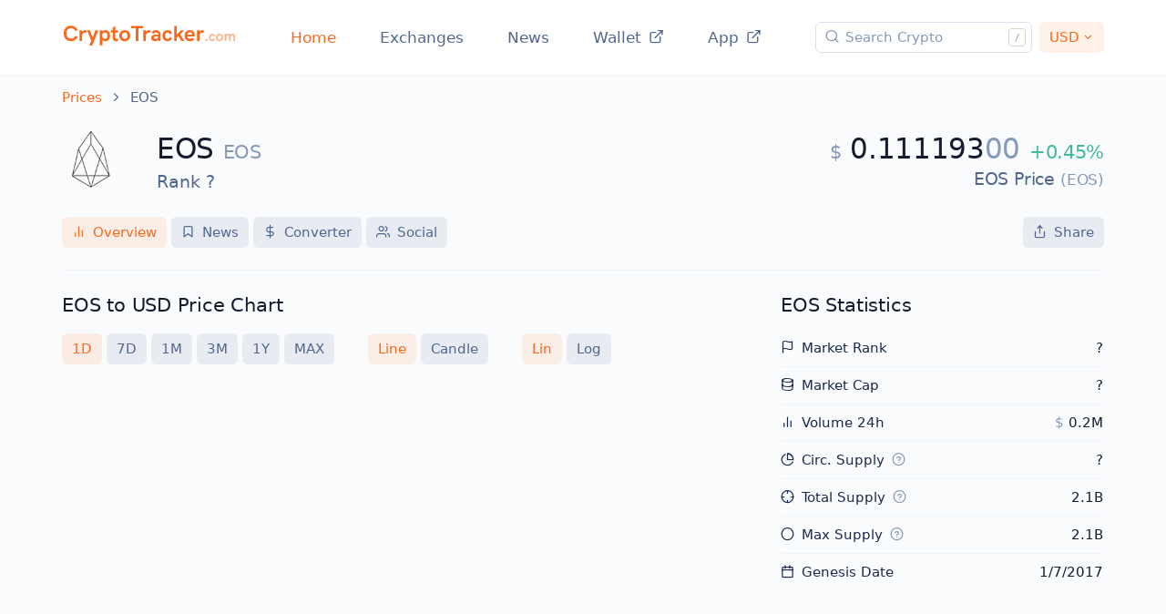

--- FILE ---
content_type: text/html; charset=utf-8
request_url: https://cryptotracker.com/price/eos
body_size: 7948
content:
<!doctype html>
<html lang="en">
<head>
    <!-- To the moon! -->
    <title>EOS (EOS) to USD Price, Market Cap, Charts & News | Crypto Tracker</title>

    <meta charset="utf-8" />
    <meta name="viewport" content="width=device-width, initial-scale=1" />

    
    <meta name="description" content="EOS index with price charts ⏩ Latest news ⏩ Market cap ⏩ Volume ⏩ Metrics for investors and traders"/>
    
    
    <link name="canonical" href="https://cryptotracker.com/price/eos"/>
    

    <link rel="sitemap" type="application/xml" title="Sitemap" href="https://cdn.crypto.app/sitemaps/sitemap.xml">
    <link rel="icon shortcut" href="/assets/favicons/favicon.ico?v=1.0"> 
    <link rel="apple-touch-icon" sizes="180x180" href="/assets/favicons/apple-touch-icon.png">
    <link rel="icon" type="image/png" sizes="32x32" href="/assets/favicons/favicon-32x32.png">
    <link rel="icon" type="image/png" sizes="16x16" href="/assets/favicons/favicon-16x16.png">
    <link rel="manifest" href="/assets/favicons/site.webmanifest">
    
    <link rel="stylesheet" href="/assets/css/theme.bundle.css" />
    <link rel="stylesheet" href="/assets/css/custom.css?10" />

    <meta name="theme-color" content="#000000" media="(prefers-color-scheme: dark)">
    <meta name="apple-itunes-app" content="app-id=980888073">    
    
    <script type="38d18511531fdec2a14cf55e-text/javascript">
    var currency = "usd";
    </script>
    <script src="/assets/js/vendor.bundle.js" defer type="38d18511531fdec2a14cf55e-text/javascript"></script>
    <script src="/assets/js/theme.bundle.js" defer type="38d18511531fdec2a14cf55e-text/javascript"></script>
    <script src="/assets/js/search.js" defer type="38d18511531fdec2a14cf55e-text/javascript"></script>    
    <script src="https://cdn.usefathom.com/script.js" data-site="YVZPJCVQ" defer type="38d18511531fdec2a14cf55e-text/javascript"></script>
    
    
</head>
<body class="bg-light">
  

<nav class="navbar navbar-expand-lg navbar-light bg-white border-bottom">
    <div class="container-xl">
        <!-- Brand -->
        <a class="navbar-brand mt-n3" href="/">
          <img alt="Crypto Tracker Logo" src="/assets/img/tracker-brand.svg" width="192" height="29" class="navbar-brand-img">
        </a>

        <!-- Toggler -->
        <button class="navbar-toggler pe-0 pe-md-3 me-n1" type="button" data-bs-toggle="collapse" data-bs-target="#navbarCollapse" aria-controls="navbarCollapse" aria-expanded="false" aria-label="Toggle navigation">
          <span class="navbar-toggler-icon"></span>
        </button>
    
        <!-- Collapse -->
        <div class="collapse navbar-collapse mx-auto" id="navbarCollapse">
    
          <!-- Toggler -->
          <button class="navbar-toggler mt-2" type="button" data-bs-toggle="collapse" data-bs-target="#navbarCollapse" aria-controls="navbarCollapse" aria-expanded="false" aria-label="Toggle navigation">
            <i class="fe fe-x"></i>
          </button>
    
          <!-- Navigation -->
          <ul class="navbar-nav mx-auto">
            <li class="nav-item">
                <a class="nav-link active" id="navba-home" href="/">Home</a>
            </li>
            <li class="nav-item">
                <a class="nav-link" id="navba-exchanges" href="/exchanges">Exchanges</a>
            </li>
            <li class="nav-item">
                <a class="nav-link" id="navba-news" href="/news">News</a>
            </li>
            <li class="nav-item">
                <a class="nav-link" id="navbar-wallet" href="https://crypto.app" target="_blank">Wallet<i class="fe fe-external-link ms-2"></i></a>
            </li>
            <li class="nav-item">
                <a class="nav-link" id="navbar-pro" href="https://cryptopro.app" target="_blank">App<i class="fe fe-external-link ms-2"></i></a>
            </li>
            </ul>
        </div>

        <div class="row g-0 w-100 w-md-auto">
            <div class="col">
                <form class="form-inline position-relative">
                    <i id="search-icon" class="fe fe-search"></i>
                    <input id="crypto-search" type="search" class="form-control form-control-xs ps-6" placeholder="Search Crypto">
                    <svg id="search-shortcut" class="hidden-md-down" xmlns="http://www.w3.org/2000/svg" width="22" height="20" aria-hidden="true"><path fill="none" stroke="#979A9C" opacity=".4" d="M3.5.5h12c1.7 0 3 1.3 3 3v13c0 1.7-1.3 3-3 3h-12c-1.7 0-3-1.3-3-3v-13c0-1.7 1.3-3 3-3z"></path><path fill="#979A9C" d="M11.8 6L8 15.1h-.9L10.8 6h1z"></path></svg>
                </form>
            </div>
            
            <div class="col-auto">
                <button class="btn btn-xs btn-primary-soft dropdown-toggle show ms-2" type="button" id="dropdownCurrencies" data-bs-toggle="modal" data-bs-target="#modalConvert">USD</button>
            </div>
            
        </div>

    </div>
</nav>





<script type="38d18511531fdec2a14cf55e-text/javascript">
var assetID = 'eos';
var assetName = 'EOS';
var assetSymbol = 'EOS';
var metaSign = '$';
var price = 0.111193;
</script>
<script src="/assets/js/lightweight-charts.js" defer type="38d18511531fdec2a14cf55e-text/javascript"></script>
<script src="https://cdnjs.cloudflare.com/ajax/libs/clipboard.js/2.0.8/clipboard.min.js" defer type="38d18511531fdec2a14cf55e-text/javascript"></script>
<script src="/assets/js/detail.js?3" defer type="38d18511531fdec2a14cf55e-text/javascript"></script>

<div class="modal fade" id="modalShare" tabindex="-1" role="dialog" aria-labelledby="modalShareTitle" aria-hidden="true">
  <div class="modal-dialog modal-dialog-centered" role="document">
    <div class="modal-content">
      <div class="modal-body">

        <button type="button" class="btn-close" data-bs-dismiss="modal" aria-label="Close"></button>

        <div class="text-center">
          <img alt="EOS Logo" src="https://cdn.crypto.app/icons/a/eos.png" alt="EOS" class="img-fluid mb-3" style="width: 100px;">
        </div>

        <span class="h2 fw-bold text-center mb-1" id="modalShareTitle">
          Share link with friends
        </span>

        <p class="fs-lg text-center text-muted mb-3 mb-md-4">
          EOS price is $0.111193<span class='text-muted'>00</span>
        </p>

        
        <div class="form-group">
          <input id="share-link" type="text" class="form-control-sm form-control" value="https://crypto.app/price/eos/usd">
        </div>
        <div class="row gx-2">
          
          <div class="col-12">
            <button id="share-button" class="btn btn-sm btn-primary-soft w-100 lift" data-clipboard-target='#share-link'><i class="fe fe-copy me-2"></i>Copy Link</button>
          </div>
        </div>
      </div>
    </div>
  </div>
</div>

<section>
<div class="container-xl">
<div class="row align-items-center">
  <div class="col-12 col-md">

    <nav aria-label="breadcrumb">
      <ol class="breadcrumb breadcrumb-scroll">
        <li class="breadcrumb-item">
          <a href="/">
            Prices
          </a>
        </li>
        <li class="breadcrumb-item active" aria-current="page">
          EOS
        </li>
      </ol>
    </nav>

    <div class="row mt-3">
      
      <div class="col-auto">
        <div class="avatar avatar-xl">
          <img alt="EOS Logo" loading='lazy' src="https://cdn.crypto.app/icons/a/eos.png" class="avatar-img rounded-3">
        </div>
      </div>
      
      <div class="col-12 col-sm">
        <span class="h2 fw-bold mb-0">
          EOS <small class="fs-3 text-muted">EOS</small>
        </span>
        <p class="fs-lg text-gray-700 mb-0">Rank ?</p>
      </div>
      <div class="col-12 col-sm text-sm-end">
        <p class="h2 fw-bold mb-0">
          <span class="fs-3 text-muted">$</span> 0.111193<span class='text-muted'>00</span> <span  data-bs-toggle="tooltip" title="Change in 24 hours" class="fs-3 text-success">+0.45%</span>
        </p>
        

        <span class="h1 fs-lg text-gray-700 mb-0">
          EOS Price <small class="text-muted">(EOS)</small>
        </span>

        
        <script type="application/ld+json">{
          "@context":"http://schema.org/",
          "@type":"ExchangeRateSpecification",
          "url":"https://cryptotracker.com/price/eos",
          "name":"EOS to USD Price Chart",
          "currency":"eos",
          "currentExchangeRate": {
            "@type":"UnitPriceSpecification",
            "price":0.111193,
            "priceCurrency":"USD"
          }
        }
        </script>

      </div>
    </div>

    

    <div class="row mt-5">
      <div class="col text-nowrap overflow-auto" height="35px">
        <a href="/price/eos" class='btn btn-xs btn-primary-soft'><i class="fe fe-bar-chart-2 me-2"></i>Overview</a>
        <a href="/price/eos/news" class='btn btn-xs btn-secondary-soft'><i class="fe fe-bookmark me-2"></i>News</a>
        <a href="/price/eos/usd" class='btn btn-xs btn-secondary-soft'><i class="fe fe-dollar-sign me-2"></i>Converter</a>
        <a href="/price/eos/social" class='btn btn-xs btn-secondary-soft'><i class="fe fe-users me-2"></i>Social</a>
        <button class="btn btn-xs btn-secondary-soft float-md-end" data-bs-toggle="modal" data-bs-target="#modalShare"><i class="fe fe-share me-2"></i>Share</button>
      </div>
    </div>
  </div>
</div> 

<div class="row">
  <div class="col-12">

    <!-- Divider -->
    <hr class="my-3 my-md-5 border-gray-300">

  </div>
</div> <!-- / .row -->
<div class="row">
  <div class="col-12 col-md-8">

    <h1 class="h3 mb-4">EOS to USD Price Chart</h1>

  
  

    
    <div class="row mb-4">
      <div class="col-auto mb-2 me-auto text-nowrap overflow-auto" height="35px">
        <button class="btn btn-xs btn-range btn-primary-soft" id="range-1" onclick="if (!window.__cfRLUnblockHandlers) return false; range(1)" data-cf-modified-38d18511531fdec2a14cf55e-="">1D</button> 
        <button class="btn btn-xs btn-range btn-secondary-soft" id="range-7" onclick="if (!window.__cfRLUnblockHandlers) return false; range(7)" data-cf-modified-38d18511531fdec2a14cf55e-="">7D</button> 
        <button class="btn btn-xs btn-range btn-secondary-soft" id="range-30" onclick="if (!window.__cfRLUnblockHandlers) return false; range(30)" data-cf-modified-38d18511531fdec2a14cf55e-="">1M</button> 
        <button class="btn btn-xs btn-range btn-secondary-soft" id="range-90" onclick="if (!window.__cfRLUnblockHandlers) return false; range(90)" data-cf-modified-38d18511531fdec2a14cf55e-="">3M</button> 
        <button class="btn btn-xs btn-range btn-secondary-soft" id="range-365" onclick="if (!window.__cfRLUnblockHandlers) return false; range(365)" data-cf-modified-38d18511531fdec2a14cf55e-="">1Y</button> 
        <button class="btn btn-xs btn-range btn-secondary-soft" id="range-max" onclick="if (!window.__cfRLUnblockHandlers) return false; range('max')" data-cf-modified-38d18511531fdec2a14cf55e-="">MAX</button>
        <button class="ms-6 btn btn-xs btn-kind btn-primary-soft" id="kind-0" onclick="if (!window.__cfRLUnblockHandlers) return false; kind(0)" data-cf-modified-38d18511531fdec2a14cf55e-="">Line</button>
        <button class="me-6 btn btn-xs btn-kind btn-secondary-soft" id="kind-1" onclick="if (!window.__cfRLUnblockHandlers) return false; kind(1)" data-cf-modified-38d18511531fdec2a14cf55e-="">Candle</button>
        <button class="btn btn-xs btn-scale btn-primary-soft" id="scale-0" onclick="if (!window.__cfRLUnblockHandlers) return false; scale(0)" data-cf-modified-38d18511531fdec2a14cf55e-="">Lin</button>
        <button class="btn btn-xs btn-scale btn-secondary-soft" id="scale-1" onclick="if (!window.__cfRLUnblockHandlers) return false; scale(1)" data-cf-modified-38d18511531fdec2a14cf55e-="">Log</button>
      </div>
    </div>

    <div id="chart" class="mb-4" style="height:350px;"></div>
        

  

  </div>

  
  <div class="col-12 col-md-4 mt-3 mt-md-0">
        
    
    <h4 class="h3 mb-3">EOS Statistics</h4>
    

    <div itemscope="" itemtype="https://schema.org/Table">
      <table class="table table-sm table-list table-clear fs-sm mb-n3">
        <tbody>
          <tr>
            <th><i class="fe fe-flag me-2"></i>Market Rank</th>
            <td class="text-end">?</td>
          </tr>
          <tr>
            <th><i class="fe fe-database me-2"></i>Market Cap</th>
            <td class="text-end">?</td>
          </tr>
          <tr>
            <th><i class="fe fe-bar-chart-2 me-2"></i>Volume 24h</th>
            <td class="text-end"><span class="text-muted">$</span> 0.2M</td>
          </tr>
          <tr>
            <th data-bs-toggle="tooltip" title="Amount of circulated supply being openly traded"><i class="fe fe-pie-chart me-2"></i>Circ. Supply<i class="fe fe-help-circle text-muted ms-2"></i></th>
            <td class="text-end">?</td>
          </tr>
          <tr>
            <th data-bs-toggle="tooltip" title="Total supply = maximum supply - burned supply (removed from circulation)"><i class="fe fe-crosshair me-2"></i>Total Supply<i class="fe fe-help-circle text-muted ms-2"></i></th>
            <td class="text-end">2.1B</td>
          </tr>
          <tr>
            <th data-bs-toggle="tooltip" title="Maximum lifetime supply set in code"><i class="fe fe-circle me-2"></i>Max Supply<i class="fe fe-help-circle text-muted ms-2"></i></th>
            <td class="text-end">2.1B</td>
          </tr>
          
          
          <tr>
            <th><i class="fe fe-calendar me-2"></i>Genesis Date</th>
            <td class="text-end">1/7/2017</td>
          </tr>
          
        </tbody>
      </table>
    </div>
        

  </div>
  
</div> <!-- / .row -->

<div class="row">
  <div class="col-12 col-md-8 mt-3 mt-md-0">
  
      <h2 class="h3">Has the price of EOS changed today?</h2><p class="text-gray-800">Yes, the price of EOS today is $ 0.111193<span class='text-muted'>00</span> which increased by +0.45% in the last 24 hours.</p><h2 class="h3">What exactly is EOS?</h2><p class="text-gray-800">EOS is a cryptocurrency that was designed with speed and scalability in mind. It is a blockchain-based, decentralized system that enables the development, hosting, and execution of commercial-scale decentralized applications (dApps) on its platform. EOS operates on a unique model with the aim to provide a complete operating system for dApps with services like user authentication, cloud storage, and server hosting.</p><h2 class="h3">Who are the creators of EOS?</h2><p class="text-gray-800">EOS was created by Dan Larimer and Brendan Blumer. Larimer is a software programmer who has also co-founded the blockchain social platform Steemit and the decentralized exchange BitShares. Blumer, on the other hand, is a technology entrepreneur who has been involved in the blockchain industry since its earliest days. They worked together under the banner of Block.one, the company responsible for the initial development of EOS. However, the core development has now been handed over to the community.</p><h2 class="h3">How does EOS work?</h2><p class="text-gray-800">EOS aims to make dApp development easy by providing an operating-system-like set of services and functions that dApps can make use of. The idea is to enable developers to focus more on their business logic rather than dealing with the usual details of blockchain development. EOS operates on a delegated proof-of-stake consensus mechanism, which allows scalability and flexibility, but with fewer nodes confirming transactions, offering a balance between transparency and efficiency.</p><h2 class="h3">What makes EOS unique?</h2><p class="text-gray-800">EOS's unique proposition is its emphasis on scalability, providing a platform that can support thousands of commercial-scale dApps without hitting performance bottlenecks. This is achieved through its ingenious consensus mechanism and parallel processing of transactions, which enables potentially millions of transactions per second.</p><h2 class="h3">What about the EOS circulating and total supply?</h2><p class="text-gray-800">Currently, the circulating supply of EOS is  out of a total supply of 2.1B.</p><h2 class="h3">What's the market cap and rank of EOS?</h2><p class="text-gray-800">The market cap of EOS is $ , ranking it #1 in the world of cryptocurrencies.</p><h2 class="h3">Where can one purchase EOS cryptocurrency?</h2><p class="text-gray-800">EOS can be bought on BTCTurk, CoinSpot, Indodax, Coinbase Pro, BTC Trade UA, where it's actively traded. Always remember to do your own research before making any investment decision and only invest what you can afford to lose.</p><h2 class="h3">How can you keep your EOS safe?</h2><p class="text-gray-800">To keep your EOS safe, it's highly recommended to use a wallet that you control the private keys to. Transferring your EOS from the exchange to your personal wallet provides an extra layer of security. Moreover, using hardware wallets or secure offline wallets could provide additional security.</p><h2 class="h3">What further support is available for EOS users?</h2><p class="text-gray-800">EOS Support is an organization started by community members that serves as a concierge for providing user and technical support for customers who use the EOS Network. Their services include coordination efforts for the Mandel consensus upgrade, knowledge base, technical support, and many more for the EOS network.</p>
        

    
  </div> <!-- col -->
  <div class="col-12 col-md-4 mt-3 mt-md-0 ">
    <h4 class="h3 mb-3">EOS Links</h4>

    <div class="dropdown d-inline-block mb-2">
      <button class="btn btn-xs btn-secondary-soft dropdown-toggle" type="button" id="dropdownSites" data-bs-toggle="dropdown" aria-haspopup="true" aria-expanded="false">
        <i class="fe fe-link me-2"></i>Websites
      </button>
      <div class="dropdown-menu dropdown-menu-xs" aria-labelledby="dropdownSites">
      
        
        <a class="dropdown-item" href="https://eosnetwork.com/" target="_blank" rel="nofollow"><i class="fe fe-external-link me-2"></i>eosnetwork.com</a>
        
      
        
        <a class="dropdown-item" href="https://eossupport.io" target="_blank" rel="nofollow"><i class="fe fe-external-link me-2"></i>eossupport.io</a>
        
      
      
        
        <a class="dropdown-item" href="https://medium.com/eos-network-foundation/eosio-coalition-report-april-28th-71d5b77d63cc" target="_blank" rel="nofollow"><i class="fe fe-external-link me-2"></i>medium.com/eos-network-foundation/eosio-coalition-report-april-28th-71d5b77d63cc</a>
        
      
      </div>
    </div>

    <div class="dropdown d-inline-block mb-2">
      <button class="btn btn-xs btn-secondary-soft dropdown-toggle" type="button" id="dropdownExplorers" data-bs-toggle="dropdown" aria-haspopup="true" aria-expanded="false">
        <i class="fe fe-box me-2"></i>Explorers
      </button>
      <div class="dropdown-menu dropdown-menu-xs" aria-labelledby="dropdownExplorers">
        
        
        <a class="dropdown-item" href="https://bloks.io/" target="_blank" rel="nofollow"><i class="fe fe-external-link me-2"></i>bloks.io</a>
        
        
        
        <a class="dropdown-item" href="https://eosflare.io/" target="_blank" rel="nofollow"><i class="fe fe-external-link me-2"></i>eosflare.io</a>
        
        
        
        <a class="dropdown-item" href="https://eosauthority.com/" target="_blank" rel="nofollow"><i class="fe fe-external-link me-2"></i>eosauthority.com</a>
        
        
      </div>
    </div>

    <div class="dropdown d-inline-block mb-2">
      <button class="btn btn-xs btn-secondary-soft dropdown-toggle" type="button" id="dropdownCommunities" data-bs-toggle="dropdown" aria-haspopup="true" aria-expanded="false">
        <i class="fe fe-users me-2"></i>Communities
      </button>
      <div class="dropdown-menu dropdown-menu-xs" aria-labelledby="dropdownCommunities">
        
        <a class="dropdown-item" href="https://twitter.com/eosnetworkfdn" target="_blank" rel="nofollow"><i class="fe fe-twitter me-2"></i>twitter.com/eosnetworkfdn</a>
        
        
        
        <a class="dropdown-item" href="https://www.reddit.com/r/eos" target="_blank" rel="nofollow"><i class="fe fe-mail me-2"></i>reddit.com/r/eos</a>
        
        
        <a class="dropdown-item" href="https://t.me/EOS_Global" target="_blank" rel="nofollow"><i class="fe fe-send me-2"></i>t.me/EOS_Global</a>
        
        
        
        
          
          <a class="dropdown-item" href="https://discord.com/invite/eos-network" target="_blank" rel="nofollow"><i class="fe fe-message-square me-2"></i>discord.com</a>
          
        
          
          <a class="dropdown-item" href="https://www.facebook.com/groups/eosblockchain" target="_blank" rel="nofollow"><i class="fe fe-message-square me-2"></i>facebook.com</a>
          
        
        
      </div>
    </div>

    
    <div class="dropdown d-inline-block mb-2">
      <button class="btn btn-xs btn-secondary-soft dropdown-toggle" type="button" id="dropdownRepos" data-bs-toggle="dropdown" aria-haspopup="true" aria-expanded="false">
        <i class="fe fe-github me-2"></i>Repositories
      </button>
      <div class="dropdown-menu dropdown-menu-xs" aria-labelledby="dropdownRepos">
        
        
        <a class="dropdown-item" href="https://github.com/eosnetworkfoundation/eos-evm-contract" target="_blank" rel="nofollow"><i class="fe fe-external-link me-2"></i>github.com/eosnetworkfoundation/eos-evm-contract</a>
        
        
        
        <a class="dropdown-item" href="https://github.com/eosnetworkfoundation/" target="_blank" rel="nofollow"><i class="fe fe-external-link me-2"></i>github.com/eosnetworkfoundation</a>
        
        
        
      </div>
    </div>
    

    
    
    
    <h4 class="mt-6 mb-3">Comparable Market Caps</h4>
    <p class="text-gray-800 mb-0 text-nowrap overflow-auto w-100">
    
      <a class="btn btn-xs btn-secondary-soft" href="/price/compound-usd-coin"><img alt="cUSDC Logo" loading='lazy' src="https://cdn.crypto.app/icons/a/compound-usd-coin.png" height='16' width='16' class="mt-n1 me-2" />cUSDC</a>
    
      <a class="btn btn-xs btn-secondary-soft" href="/price/helium"><img alt="Helium Logo" loading='lazy' src="https://cdn.crypto.app/icons/a/helium.png" height='16' width='16' class="mt-n1 me-2" />Helium</a>
    
      <a class="btn btn-xs btn-secondary-soft" href="/price/tezos"><img alt="Tezos Logo" loading='lazy' src="https://cdn.crypto.app/icons/a/tezos.png" height='16' width='16' class="mt-n1 me-2" />Tezos</a>
    
      <a class="btn btn-xs btn-secondary-soft" href="/price/flow"><img alt="Flow Logo" loading='lazy' src="https://cdn.crypto.app/icons/a/flow.png" height='16' width='16' class="mt-n1 me-2" />Flow</a>
    
      <a class="btn btn-xs btn-secondary-soft" href="/price/olympus"><img alt="Olympus Logo" loading='lazy' src="https://cdn.crypto.app/icons/a/olympus.png" height='16' width='16' class="mt-n1 me-2" />Olympus</a>
    
      <a class="btn btn-xs btn-secondary-soft" href="/price/radix"><img alt="Radix Logo" loading='lazy' src="https://cdn.crypto.app/icons/a/radix.png" height='16' width='16' class="mt-n1 me-2" />Radix</a>
    
      <a class="btn btn-xs btn-secondary-soft" href="/price/iota"><img alt="IOTA Logo" loading='lazy' src="https://cdn.crypto.app/icons/a/iota.png" height='16' width='16' class="mt-n1 me-2" />IOTA</a>
    
      <a class="btn btn-xs btn-secondary-soft" href="/price/loopring"><img alt="Loopring Logo" loading='lazy' src="https://cdn.crypto.app/icons/a/loopring.png" height='16' width='16' class="mt-n1 me-2" />Loopring</a>
    
    </p>
    

    
    <h4 class="mt-6 mb-3">Popular Cryptocurrencies</h4>
    <p class="text-gray-800 mb-0 text-nowrap overflow-auto w-100">
    
      <a class="btn btn-xs btn-secondary-soft" href="/price/zcash"><img alt="Zcash Logo" loading='lazy' src="https://cdn.crypto.app/icons/a/zcash.png" height='16' width='16' class="mt-n1 me-2" />Zcash</a>
    
      <a class="btn btn-xs btn-secondary-soft" href="/price/curve-dao-token"><img alt="Curve DAO Token Logo" loading='lazy' src="https://cdn.crypto.app/icons/a/curve-dao-token.png" height='16' width='16' class="mt-n1 me-2" />Curve DAO Token</a>
    
      <a class="btn btn-xs btn-secondary-soft" href="/price/monero"><img alt="Monero Logo" loading='lazy' src="https://cdn.crypto.app/icons/a/monero.png" height='16' width='16' class="mt-n1 me-2" />Monero</a>
    
      <a class="btn btn-xs btn-secondary-soft" href="/price/nem"><img alt="NEM Logo" loading='lazy' src="https://cdn.crypto.app/icons/a/nem.png" height='16' width='16' class="mt-n1 me-2" />NEM</a>
    
      <a class="btn btn-xs btn-secondary-soft" href="/price/bitcoin"><img alt="Bitcoin Logo" loading='lazy' src="https://cdn.crypto.app/icons/a/bitcoin.png" height='16' width='16' class="mt-n1 me-2" />Bitcoin</a>
    
      <a class="btn btn-xs btn-secondary-soft" href="/price/filecoin"><img alt="Filecoin Logo" loading='lazy' src="https://cdn.crypto.app/icons/a/filecoin.png" height='16' width='16' class="mt-n1 me-2" />Filecoin</a>
    
      <a class="btn btn-xs btn-secondary-soft" href="/price/huobi-token"><img alt="Huobi Token Logo" loading='lazy' src="https://cdn.crypto.app/icons/a/huobi-token.png" height='16' width='16' class="mt-n1 me-2" />Huobi Token</a>
    
      <a class="btn btn-xs btn-secondary-soft" href="/price/binancecoin"><img alt="Binance Coin Logo" loading='lazy' src="https://cdn.crypto.app/icons/a/binancecoin.png" height='16' width='16' class="mt-n1 me-2" />Binance Coin</a>
    
    </p>
    

    
    <h4 class="mt-6 mb-3">Recently Added Cryptocurrencies</h4>
    <p class="text-gray-800 mb-0 text-nowrap overflow-auto w-100">
    
      <a class="btn btn-xs btn-secondary-soft" href="/price/shmeegus"><img alt="Shmeegus Logo" loading='lazy' src="https://cdn.crypto.app/icons/a/shmeegus.png" height='16' width='16' class="mt-n1 me-2" />Shmeegus</a>
    
      <a class="btn btn-xs btn-secondary-soft" href="/price/just-a-frog"><img alt="just a frog Logo" loading='lazy' src="https://cdn.crypto.app/icons/a/just-a-frog.png" height='16' width='16' class="mt-n1 me-2" />just a frog</a>
    
      <a class="btn btn-xs btn-secondary-soft" href="/price/yi-he-wei-gui"><img alt="以和为贵 (Yi He Wei Gui) Logo" loading='lazy' src="https://cdn.crypto.app/icons/a/yi-he-wei-gui.png" height='16' width='16' class="mt-n1 me-2" />以和为贵 (Yi He Wei Gui)</a>
    
      <a class="btn btn-xs btn-secondary-soft" href="/price/edward-by-claude"><img alt="Edward by Claude Logo" loading='lazy' src="https://cdn.crypto.app/icons/a/edward-by-claude.png" height='16' width='16' class="mt-n1 me-2" />Edward by Claude</a>
    
      <a class="btn btn-xs btn-secondary-soft" href="/price/blackbull"><img alt="BlackBull Logo" loading='lazy' src="https://cdn.crypto.app/icons/a/blackbull.png" height='16' width='16' class="mt-n1 me-2" />BlackBull</a>
    
      <a class="btn btn-xs btn-secondary-soft" href="/price/chateau-usd"><img alt="Chateau USD Logo" loading='lazy' src="https://cdn.crypto.app/icons/a/chateau-usd.png" height='16' width='16' class="mt-n1 me-2" />Chateau USD</a>
    
      <a class="btn btn-xs btn-secondary-soft" href="/price/terraformation"><img alt="Terraformation Logo" loading='lazy' src="https://cdn.crypto.app/icons/a/terraformation.png" height='16' width='16' class="mt-n1 me-2" />Terraformation</a>
    
      <a class="btn btn-xs btn-secondary-soft" href="/price/smart-cashtags"><img alt="Smart Cashtags Logo" loading='lazy' src="https://cdn.crypto.app/icons/a/smart-cashtags.png" height='16' width='16' class="mt-n1 me-2" />Smart Cashtags</a>
    
    </p>
    
  </div>
</div>


</div>
</section>

<section class="pt-5 pt-md-8">
  <div class="container-xl border-top border-bottom">
    <div class="row align-items-center">
      <div class="col-12 col-md-4 mb-6 mb-sm-0">
        <img alt="Crypto Pro - Crypto Tracker" src="https://cryptopro.app/wp-content/uploads/2020/08/crypto-pro-app-ios-ipados-watchos-macos.png" width="374" height="202"  class="img-fluid py-3" loading="lazy">
      </div>
      <div class="col-12 col-md">
        <h3 class="font-weight-bold mb-1">
        Try our Crypto Pro app
        </h3>
        <p class="text-muted mb-6 mb-md-0">
        Live Prices, Widgets, Alerts, Portfolio, Apple Watch app
        </p>
      </div>
      <div class="col-auto col-md-3 install-banners text-md-end mb-3 mb-md-0">
        <a href="https://itunes.apple.com/app/id980888073" class="text-reset d-inline-block mb-2" data-wpel-link="exclude">
        <img src="https://cryptopro.app/wp-content/themes/cryptopro/assets/img/buttons/button-app.png" width="155" height="49" class="img-fluid" alt="..." loading="lazy">
        </a>
        <a href="/android-app" class="text-reset d-inline-block" data-wpel-link="internal" rel="follow">
        <img src="https://cryptopro.app/wp-content/themes/cryptopro/assets/img/buttons/button-play.png" width="155" height="49" class="img-fluid" alt="..." loading="lazy">
        </a>
      </div>
      <div class="col-auto px-0 d-none d-sm-block">
        <img src="https://cryptopro.app/wp-content/uploads/2022/06/qr-code.png" class="img-fluid" width="105" height="105" loading="lazy">
      </div>
    </div> 
  </div> 
</section>
<footer class="py-8 py-md-11 ">
    <div class="container-xl">
        <div class="row">
            <div class="col-12 col-md-4 col-lg-4 pb-4">
                <a href="/">
                  <img alt="Crypto Tracker Logo" loading="lazy" src="/assets/img/tracker-brand.svg" width="192" height="29" class="footer-brand img-fluid mb-2" loading="lazy">
                </a>
                <p class="text-gray-700 mb-2">Copyright © 2026 Crypto Inc.<br>All rights reserved.</p>
                <a href="https://climate.stripe.com/JslafD"><img alt="Carbon Neutral Logo" loading="lazy" src="/assets/img/icons/logos/carbonneutral.svg" width="60" height="24" loading="lazy"></a>
            </div>
            <div class="col-6 col-md-4 col-lg-3">
                <h6 class="fw-bold text-uppercase text-gray-700">Other Products</h6>
                <ul class="list-unstyled text-muted mb-6 mb-md-8 mb-lg-3">
                    <li class="mb-3"><a href="https://cryptotax.com" target="_blank" class="text-reset">Crypto Taxes</a></li>
                    <li class="mb-3"><a href="https://adblockpro.app" target="_blank" class="text-reset">AdBlock Pro</a></li>
                    <li class="mb-3"><a href="https://crypto.app" target="_blank" class="text-reset">Crypto App</a></li>
                    <li class="mb-3"><a href="https://cryptopro.app" target="_blank" class="text-reset">Crypto Pro</a></li>
                    <li><a href="https://aiproapp.com" target="_blank" class="text-reset">AI Pro</a></li>
                </ul>
            </div>
            <div class="col-6 col-md-4 col-lg-3">
                <h6 class="fw-bold text-uppercase text-gray-700">Legal</h6>
                <ul class="list-unstyled text-muted mb-0">
                    <li class="mb-3"><a href="/terms" class="text-reset">Terms of Use</a></li>
                    <li><a href="/privacy" class="text-reset">Privacy Policy</a></li>
                </ul>
            </div>
            <div class="col-6 col-md-4 offset-md-4 col-lg-2 offset-lg-0">
                <h6 class="fw-bold text-uppercase text-gray-700">Help</h6>
                <ul class="list-unstyled text-muted mb-0">
                    <li class="mb-3"><a href="/cdn-cgi/l/email-protection#96fef3fafaf9d6f5e4efe6e2f9b8f7e6e6" class="text-reset">Contact</a></li>
                    <li><a href="/faq" class="text-reset">FAQ</a></li>
                </ul>
            </div>
        </div> 
    </div> 
</footer>
<div class="modal fade" id="modalConvert" tabindex="-1" role="dialog" aria-labelledby="modalConvertTitle" aria-hidden="true">
  <div class="modal-dialog modal-dialog-centered" role="document">
    <div class="modal-content">
      <div class="modal-body">
        <button type="button" class="btn-close" data-bs-dismiss="modal" aria-label="Close"></button>
        <h2 class="fw-bold text-center mb-1" id="modalConvertTitle">
          Display Currency
        </h2>
        <p class="fs-lg text-center text-muted mb-3 mb-md-4">
          Select Output Conversion
        </p>  
        <div class="row text-center">
            <div class="col">
                
                <button onclick="if (!window.__cfRLUnblockHandlers) return false; setISO('aed')" class="btn btn-xs mb-1 btn-secondary-soft" data-cf-modified-38d18511531fdec2a14cf55e-="">AED</button>
                
                <button onclick="if (!window.__cfRLUnblockHandlers) return false; setISO('ars')" class="btn btn-xs mb-1 btn-secondary-soft" data-cf-modified-38d18511531fdec2a14cf55e-="">ARS</button>
                
                <button onclick="if (!window.__cfRLUnblockHandlers) return false; setISO('aud')" class="btn btn-xs mb-1 btn-secondary-soft" data-cf-modified-38d18511531fdec2a14cf55e-="">AUD</button>
                
                <button onclick="if (!window.__cfRLUnblockHandlers) return false; setISO('bdt')" class="btn btn-xs mb-1 btn-secondary-soft" data-cf-modified-38d18511531fdec2a14cf55e-="">BDT</button>
                
                <button onclick="if (!window.__cfRLUnblockHandlers) return false; setISO('bhd')" class="btn btn-xs mb-1 btn-secondary-soft" data-cf-modified-38d18511531fdec2a14cf55e-="">BHD</button>
                
                <button onclick="if (!window.__cfRLUnblockHandlers) return false; setISO('bmd')" class="btn btn-xs mb-1 btn-secondary-soft" data-cf-modified-38d18511531fdec2a14cf55e-="">BMD</button>
                
                <button onclick="if (!window.__cfRLUnblockHandlers) return false; setISO('brl')" class="btn btn-xs mb-1 btn-secondary-soft" data-cf-modified-38d18511531fdec2a14cf55e-="">BRL</button>
                
                <button onclick="if (!window.__cfRLUnblockHandlers) return false; setISO('cad')" class="btn btn-xs mb-1 btn-secondary-soft" data-cf-modified-38d18511531fdec2a14cf55e-="">CAD</button>
                
                <button onclick="if (!window.__cfRLUnblockHandlers) return false; setISO('chf')" class="btn btn-xs mb-1 btn-secondary-soft" data-cf-modified-38d18511531fdec2a14cf55e-="">CHF</button>
                
                <button onclick="if (!window.__cfRLUnblockHandlers) return false; setISO('clp')" class="btn btn-xs mb-1 btn-secondary-soft" data-cf-modified-38d18511531fdec2a14cf55e-="">CLP</button>
                
                <button onclick="if (!window.__cfRLUnblockHandlers) return false; setISO('cny')" class="btn btn-xs mb-1 btn-secondary-soft" data-cf-modified-38d18511531fdec2a14cf55e-="">CNY</button>
                
                <button onclick="if (!window.__cfRLUnblockHandlers) return false; setISO('czk')" class="btn btn-xs mb-1 btn-secondary-soft" data-cf-modified-38d18511531fdec2a14cf55e-="">CZK</button>
                
                <button onclick="if (!window.__cfRLUnblockHandlers) return false; setISO('dkk')" class="btn btn-xs mb-1 btn-secondary-soft" data-cf-modified-38d18511531fdec2a14cf55e-="">DKK</button>
                
                <button onclick="if (!window.__cfRLUnblockHandlers) return false; setISO('eur')" class="btn btn-xs mb-1 btn-secondary-soft" data-cf-modified-38d18511531fdec2a14cf55e-="">EUR</button>
                
                <button onclick="if (!window.__cfRLUnblockHandlers) return false; setISO('gbp')" class="btn btn-xs mb-1 btn-secondary-soft" data-cf-modified-38d18511531fdec2a14cf55e-="">GBP</button>
                
                <button onclick="if (!window.__cfRLUnblockHandlers) return false; setISO('hkd')" class="btn btn-xs mb-1 btn-secondary-soft" data-cf-modified-38d18511531fdec2a14cf55e-="">HKD</button>
                
                <button onclick="if (!window.__cfRLUnblockHandlers) return false; setISO('huf')" class="btn btn-xs mb-1 btn-secondary-soft" data-cf-modified-38d18511531fdec2a14cf55e-="">HUF</button>
                
                <button onclick="if (!window.__cfRLUnblockHandlers) return false; setISO('idr')" class="btn btn-xs mb-1 btn-secondary-soft" data-cf-modified-38d18511531fdec2a14cf55e-="">IDR</button>
                
                <button onclick="if (!window.__cfRLUnblockHandlers) return false; setISO('ils')" class="btn btn-xs mb-1 btn-secondary-soft" data-cf-modified-38d18511531fdec2a14cf55e-="">ILS</button>
                
                <button onclick="if (!window.__cfRLUnblockHandlers) return false; setISO('inr')" class="btn btn-xs mb-1 btn-secondary-soft" data-cf-modified-38d18511531fdec2a14cf55e-="">INR</button>
                
                <button onclick="if (!window.__cfRLUnblockHandlers) return false; setISO('jpy')" class="btn btn-xs mb-1 btn-secondary-soft" data-cf-modified-38d18511531fdec2a14cf55e-="">JPY</button>
                
                <button onclick="if (!window.__cfRLUnblockHandlers) return false; setISO('krw')" class="btn btn-xs mb-1 btn-secondary-soft" data-cf-modified-38d18511531fdec2a14cf55e-="">KRW</button>
                
                <button onclick="if (!window.__cfRLUnblockHandlers) return false; setISO('kwd')" class="btn btn-xs mb-1 btn-secondary-soft" data-cf-modified-38d18511531fdec2a14cf55e-="">KWD</button>
                
                <button onclick="if (!window.__cfRLUnblockHandlers) return false; setISO('lkr')" class="btn btn-xs mb-1 btn-secondary-soft" data-cf-modified-38d18511531fdec2a14cf55e-="">LKR</button>
                
                <button onclick="if (!window.__cfRLUnblockHandlers) return false; setISO('mmk')" class="btn btn-xs mb-1 btn-secondary-soft" data-cf-modified-38d18511531fdec2a14cf55e-="">MMK</button>
                
                <button onclick="if (!window.__cfRLUnblockHandlers) return false; setISO('mxn')" class="btn btn-xs mb-1 btn-secondary-soft" data-cf-modified-38d18511531fdec2a14cf55e-="">MXN</button>
                
                <button onclick="if (!window.__cfRLUnblockHandlers) return false; setISO('myr')" class="btn btn-xs mb-1 btn-secondary-soft" data-cf-modified-38d18511531fdec2a14cf55e-="">MYR</button>
                
                <button onclick="if (!window.__cfRLUnblockHandlers) return false; setISO('ngn')" class="btn btn-xs mb-1 btn-secondary-soft" data-cf-modified-38d18511531fdec2a14cf55e-="">NGN</button>
                
                <button onclick="if (!window.__cfRLUnblockHandlers) return false; setISO('nok')" class="btn btn-xs mb-1 btn-secondary-soft" data-cf-modified-38d18511531fdec2a14cf55e-="">NOK</button>
                
                <button onclick="if (!window.__cfRLUnblockHandlers) return false; setISO('nzd')" class="btn btn-xs mb-1 btn-secondary-soft" data-cf-modified-38d18511531fdec2a14cf55e-="">NZD</button>
                
                <button onclick="if (!window.__cfRLUnblockHandlers) return false; setISO('php')" class="btn btn-xs mb-1 btn-secondary-soft" data-cf-modified-38d18511531fdec2a14cf55e-="">PHP</button>
                
                <button onclick="if (!window.__cfRLUnblockHandlers) return false; setISO('pkr')" class="btn btn-xs mb-1 btn-secondary-soft" data-cf-modified-38d18511531fdec2a14cf55e-="">PKR</button>
                
                <button onclick="if (!window.__cfRLUnblockHandlers) return false; setISO('pln')" class="btn btn-xs mb-1 btn-secondary-soft" data-cf-modified-38d18511531fdec2a14cf55e-="">PLN</button>
                
                <button onclick="if (!window.__cfRLUnblockHandlers) return false; setISO('rub')" class="btn btn-xs mb-1 btn-secondary-soft" data-cf-modified-38d18511531fdec2a14cf55e-="">RUB</button>
                
                <button onclick="if (!window.__cfRLUnblockHandlers) return false; setISO('sar')" class="btn btn-xs mb-1 btn-secondary-soft" data-cf-modified-38d18511531fdec2a14cf55e-="">SAR</button>
                
                <button onclick="if (!window.__cfRLUnblockHandlers) return false; setISO('sek')" class="btn btn-xs mb-1 btn-secondary-soft" data-cf-modified-38d18511531fdec2a14cf55e-="">SEK</button>
                
                <button onclick="if (!window.__cfRLUnblockHandlers) return false; setISO('sgd')" class="btn btn-xs mb-1 btn-secondary-soft" data-cf-modified-38d18511531fdec2a14cf55e-="">SGD</button>
                
                <button onclick="if (!window.__cfRLUnblockHandlers) return false; setISO('thb')" class="btn btn-xs mb-1 btn-secondary-soft" data-cf-modified-38d18511531fdec2a14cf55e-="">THB</button>
                
                <button onclick="if (!window.__cfRLUnblockHandlers) return false; setISO('try')" class="btn btn-xs mb-1 btn-secondary-soft" data-cf-modified-38d18511531fdec2a14cf55e-="">TRY</button>
                
                <button onclick="if (!window.__cfRLUnblockHandlers) return false; setISO('twd')" class="btn btn-xs mb-1 btn-secondary-soft" data-cf-modified-38d18511531fdec2a14cf55e-="">TWD</button>
                
                <button onclick="if (!window.__cfRLUnblockHandlers) return false; setISO('uah')" class="btn btn-xs mb-1 btn-secondary-soft" data-cf-modified-38d18511531fdec2a14cf55e-="">UAH</button>
                
                <button onclick="if (!window.__cfRLUnblockHandlers) return false; setISO('usd')" class="btn btn-xs mb-1 btn-primary-soft" data-cf-modified-38d18511531fdec2a14cf55e-="">USD</button>
                
                <button onclick="if (!window.__cfRLUnblockHandlers) return false; setISO('vef')" class="btn btn-xs mb-1 btn-secondary-soft" data-cf-modified-38d18511531fdec2a14cf55e-="">VEF</button>
                
                <button onclick="if (!window.__cfRLUnblockHandlers) return false; setISO('vnd')" class="btn btn-xs mb-1 btn-secondary-soft" data-cf-modified-38d18511531fdec2a14cf55e-="">VND</button>
                
                <button onclick="if (!window.__cfRLUnblockHandlers) return false; setISO('xag')" class="btn btn-xs mb-1 btn-secondary-soft" data-cf-modified-38d18511531fdec2a14cf55e-="">XAG</button>
                
                <button onclick="if (!window.__cfRLUnblockHandlers) return false; setISO('xau')" class="btn btn-xs mb-1 btn-secondary-soft" data-cf-modified-38d18511531fdec2a14cf55e-="">XAU</button>
                
                <button onclick="if (!window.__cfRLUnblockHandlers) return false; setISO('xdr')" class="btn btn-xs mb-1 btn-secondary-soft" data-cf-modified-38d18511531fdec2a14cf55e-="">XDR</button>
                
                <button onclick="if (!window.__cfRLUnblockHandlers) return false; setISO('zar')" class="btn btn-xs mb-1 btn-secondary-soft" data-cf-modified-38d18511531fdec2a14cf55e-="">ZAR</button>
                
            </div>
        </div>
        <script data-cfasync="false" src="/cdn-cgi/scripts/5c5dd728/cloudflare-static/email-decode.min.js"></script><script type="38d18511531fdec2a14cf55e-text/javascript">
        function setISO(iso) {               
          var d = new Date();
          d.setTime(d.getTime() + (30*24*60*60*1000));
          var expires = "expires="+d.toUTCString();
          document.cookie = "iso=" + iso + "; " + expires + ";path=/;";

          var parts = window.location.pathname.split('/') 
          if (parts.length == 4) {
            parts[3] = iso;
            window.location.href = parts.join("/");
          } else {          
            location.reload();
          }
        }
        </script>
      </div>
    </div>
  </div>
</div>


<script type="application/ld+json">
{
    "@context": "http://schema.org",
    "@type": "Organization",
    "name": "Crypto Tracker",
    "url": "https://cryptotracker.com/", 
    "logo": "https://cryptotracker.com/assets/img/tracker-brand.svg", 
    "email": "hello@cryptotracker.com"
}
</script>
<script src="/cdn-cgi/scripts/7d0fa10a/cloudflare-static/rocket-loader.min.js" data-cf-settings="38d18511531fdec2a14cf55e-|49" defer></script></body>
</html>

--- FILE ---
content_type: text/css; charset=utf-8
request_url: https://cryptotracker.com/assets/css/theme.bundle.css
body_size: 54397
content:
 :root {--bs-blue: #0d6efd;--bs-indigo: #6610f2;--bs-purple: #6f42c1;--bs-pink: #d63384;--bs-red: #dc3545;--bs-orange: #fd7e14;--bs-yellow: #ffc107;--bs-green: #198754;--bs-teal: #20c997;--bs-cyan: #0dcaf0;--bs-gray: #869ab8;--bs-gray-dark: #384c74;--bs-primary: #f9691d;--bs-secondary: #506690;--bs-success: #42ba96;--bs-info: #7c69ef;--bs-warning: #fad776;--bs-danger: #df4759;--bs-light: #f9fbfd;--bs-dark: #1b2a4e;--bs-primary-desat: #6c8aec;--bs-black: #161c2d;--bs-white: #fff;--bs-font-sans-serif: system-ui, -apple-system, "Segoe UI", Roboto, "Helvetica Neue", Arial, "Noto Sans", "Liberation Sans", sans-serif, "Apple Color Emoji", "Segoe UI Emoji", "Segoe UI Symbol", "Noto Color Emoji";--bs-font-monospace: SFMono-Regular, Menlo, Monaco, Consolas, "Liberation Mono", "Courier New", monospace;--bs-gradient: linear-gradient( 180deg, hsla(0, 0%, 100%, 0.15), hsla(0, 0%, 100%, 0) );}*, :after, :before {box-sizing: border-box;}body {-webkit-tap-highlight-color: rgba(22, 28, 45, 0);background-color: #fff;color: #161c2d;font-family: var(--bs-font-sans-serif);font-size: 1.05rem;font-weight: 300;line-height: 1.6;margin: 0;-webkit-text-size-adjust: 100%;}hr {background-color: currentColor;border: 0;color: #f1f4f8;margin: 1rem 0;opacity: 1;}hr:not([size]) {height: 1px;}.h1, .h2, .h3, .h4, .h5, .h6, h1, h2, h3, h4, h5, h6 {font-weight: 300;line-height: 1;margin-bottom: 0.5rem;margin-top: 0;}.h1, h1 {font-size: 2.3125rem;}.h2, h2 {font-size: 1.9375rem;}.h3, h3 {font-size: 1.3125rem;}.h4, h4 {font-size: 1.1875rem;}.h5, h5 {font-size: 1.0625rem;}.h6, h6 {font-size: 0.75rem;}p {margin-bottom: 1rem;margin-top: 0;}abbr[data-bs-original-title], abbr[title] {cursor: help;-webkit-text-decoration: underline dotted;text-decoration: underline dotted;-webkit-text-decoration-skip-ink: none;text-decoration-skip-ink: none;}address {font-style: normal;line-height: inherit;margin-bottom: 1rem;}ol, ul {padding-left: 2rem;}dl, ol, ul {margin-bottom: 1rem;margin-top: 0;}ol ol, ol ul, ul ol, ul ul {margin-bottom: 0;}dt {font-weight: 600;}dd {margin-bottom: 0.5rem;margin-left: 0;}blockquote {margin: 0 0 1rem;}b, strong {font-weight: 700;}.small, small {font-size: 88.2%;}.mark, mark {background-color: #fcf8e3;padding: 0.2em;}sub, sup {font-size: 0.75em;line-height: 0;position: relative;vertical-align: baseline;}sub {bottom: -0.25em;}sup {top: -0.5em;}a {color: #f9691d;text-decoration: none;}a:hover {color: #c75417;text-decoration: underline;}a:not([href]):not([class]), a:not([href]):not([class]):hover {color: inherit;text-decoration: none;}code, kbd, pre, samp {direction: ltr;font-family: var(--bs-font-monospace);font-size: 1em;unicode-bidi: bidi-override;}pre {display: block;font-size: 0.8125rem;margin-bottom: 1rem;margin-top: 0;overflow: auto;}pre code {color: inherit;font-size: inherit;word-break: normal;}code {word-wrap: break-word;color: #d63384;font-size: 0.8125rem;}a > code {color: inherit;}kbd {background-color: #1b2a4e;border-radius: 0.25rem;color: #fff;font-size: 0.8125rem;padding: 0.2rem 0.4rem;}kbd kbd {font-size: 1em;font-weight: 600;padding: 0;}figure {margin: 0 0 1rem;}img, svg {vertical-align: middle;}table {border-collapse: collapse;caption-side: bottom;}caption {color: #869ab8;padding-bottom: 1.5rem;padding-top: 1.5rem;text-align: left;}th {text-align: inherit;text-align: -webkit-match-parent;}tbody, td, tfoot, th, thead, tr {border: 0 solid;border-color: inherit;}label {display: inline-block;}button {border-radius: 0;}button:focus:not(:focus-visible) {outline: 0;}button, input, optgroup, select, textarea {font-family: inherit;font-size: inherit;line-height: inherit;margin: 0;}button, select {text-transform: none;}[role="button"] {cursor: pointer;}select {word-wrap: normal;}select:disabled {opacity: 1;}[list]::-webkit-calendar-picker-indicator {display: none;}[type="button"], [type="reset"], [type="submit"], button {-webkit-appearance: button;}[type="button"]:not(:disabled), [type="reset"]:not(:disabled), [type="submit"]:not(:disabled), button:not(:disabled) {cursor: pointer;}::-moz-focus-inner {border-style: none;padding: 0;}textarea {resize: vertical;}fieldset {border: 0;margin: 0;min-width: 0;padding: 0;}legend {float: left;font-size: 1.5rem;line-height: inherit;margin-bottom: 0.5rem;padding: 0;width: 100%;}legend + * {clear: left;}::-webkit-datetime-edit-day-field, ::-webkit-datetime-edit-fields-wrapper, ::-webkit-datetime-edit-hour-field, ::-webkit-datetime-edit-minute, ::-webkit-datetime-edit-month-field, ::-webkit-datetime-edit-text, ::-webkit-datetime-edit-year-field {padding: 0;}::-webkit-inner-spin-button {height: auto;}[type="search"] {-webkit-appearance: textfield;outline-offset: -2px;}::-webkit-search-decoration {-webkit-appearance: none;}::-webkit-color-swatch-wrapper {padding: 0;}::file-selector-button {font: inherit;}::-webkit-file-upload-button {-webkit-appearance: button;font: inherit;}output {display: inline-block;}iframe {border: 0;}summary {cursor: pointer;display: list-item;}progress {vertical-align: baseline;}[hidden] {display: none !important;}.lead {font-size: 1.3125rem;font-weight: 400;}.display-1 {font-size: 4.375rem;font-weight: 400;}.display-2 {font-size: 3.8125rem;font-weight: 400;}.display-3 {font-size: 3rem;font-weight: 400;}.display-4 {font-size: 2.6875rem;font-weight: 400;}.list-inline, .list-unstyled {list-style: none;padding-left: 0;}.list-inline-item {display: inline-block;}.list-inline-item:not(:last-child) {margin-right: 0.5rem;}.initialism {font-size: 88.2%;text-transform: uppercase;}.blockquote {font-size: 1.25rem;margin-bottom: 1rem;}.blockquote > :last-child {margin-bottom: 0;}.blockquote-footer {color: #869ab8;font-size: 0.75rem;margin-bottom: 1rem;margin-top: -1rem;}.blockquote-footer:before {content: "\2014\00A0";}.img-fluid, .img-thumbnail {height: auto;max-width: 100%;}.img-thumbnail {background-color: #fff;border: 1px solid #d9e2ef;border-radius: 0.375rem;box-shadow: 0 0.125rem 0.25rem rgba(22, 28, 45, 0.075);padding: 0.25rem;}.figure {display: inline-block;}.figure-img {line-height: 1;margin-bottom: 0.5rem;}.figure-caption {color: #869ab8;font-size: 88.2%;}.container, .container-fluid, .container-lg, .container-md, .container-sm, .container-xl {margin-left: auto;margin-right: auto;padding-left: var(--bs-gutter-x, 1.25rem);padding-right: var(--bs-gutter-x, 1.25rem);width: 100%;}@media (min-width: 576px) {.container, .container-sm {max-width: 540px;}}@media (min-width: 768px) {.container, .container-md, .container-sm {max-width: 720px;}}@media (min-width: 992px) {.container, .container-lg, .container-md, .container-sm {max-width: 960px;}}@media (min-width: 1200px) {.container, .container-lg, .container-md, .container-sm, .container-xl {max-width: 1040px;}}.row {--bs-gutter-x: 2.5rem;--bs-gutter-y: 0;display: flex;flex-wrap: wrap;margin-left: calc(var(--bs-gutter-x) / -2);margin-right: calc(var(--bs-gutter-x) / -2);margin-top: calc(var(--bs-gutter-y) * -1);}.row > * {flex-shrink: 0;margin-top: var(--bs-gutter-y);max-width: 100%;padding-left: calc(var(--bs-gutter-x) / 2);padding-right: calc(var(--bs-gutter-x) / 2);width: 100%;}.col {flex: 1 0 0%;}.row-cols-auto > * {flex: 0 0 auto;width: auto;}.row-cols-1 > * {flex: 0 0 auto;width: 100%;}.row-cols-2 > * {flex: 0 0 auto;width: 50%;}.row-cols-3 > * {flex: 0 0 auto;width: 33.33333%;}.row-cols-4 > * {flex: 0 0 auto;width: 25%;}.row-cols-5 > * {flex: 0 0 auto;width: 20%;}.row-cols-6 > * {flex: 0 0 auto;width: 16.66667%;}.col-auto {flex: 0 0 auto;width: auto;}.col-1 {flex: 0 0 auto;width: 8.33333%;}.col-2 {flex: 0 0 auto;width: 16.66667%;}.col-3 {flex: 0 0 auto;width: 25%;}.col-4 {flex: 0 0 auto;width: 33.33333%;}.col-5 {flex: 0 0 auto;width: 41.66667%;}.col-6 {flex: 0 0 auto;width: 50%;}.col-7 {flex: 0 0 auto;width: 58.33333%;}.col-8 {flex: 0 0 auto;width: 66.66667%;}.col-9 {flex: 0 0 auto;width: 75%;}.col-10 {flex: 0 0 auto;width: 83.33333%;}.col-11 {flex: 0 0 auto;width: 91.66667%;}.col-12 {flex: 0 0 auto;width: 100%;}.offset-1 {margin-left: 8.33333%;}.offset-2 {margin-left: 16.66667%;}.offset-3 {margin-left: 25%;}.offset-4 {margin-left: 33.33333%;}.offset-5 {margin-left: 41.66667%;}.offset-6 {margin-left: 50%;}.offset-7 {margin-left: 58.33333%;}.offset-8 {margin-left: 66.66667%;}.offset-9 {margin-left: 75%;}.offset-10 {margin-left: 83.33333%;}.offset-11 {margin-left: 91.66667%;}.g-0, .gx-0 {--bs-gutter-x: 0;}.g-0, .gy-0 {--bs-gutter-y: 0;}.g-1, .gx-1 {--bs-gutter-x: 0.25rem;}.g-1, .gy-1 {--bs-gutter-y: 0.25rem;}.g-2, .gx-2 {--bs-gutter-x: 0.5rem;}.g-2, .gy-2 {--bs-gutter-y: 0.5rem;}.g-3, .gx-3 {--bs-gutter-x: 0.75rem;}.g-3, .gy-3 {--bs-gutter-y: 0.75rem;}.g-4, .gx-4 {--bs-gutter-x: 1rem;}.g-4, .gy-4 {--bs-gutter-y: 1rem;}.g-5, .gx-5 {--bs-gutter-x: 1.5rem;}.g-5, .gy-5 {--bs-gutter-y: 1.5rem;}.g-6, .gx-6 {--bs-gutter-x: 2rem;}.g-6, .gy-6 {--bs-gutter-y: 2rem;}.g-7, .gx-7 {--bs-gutter-x: 2.5rem;}.g-7, .gy-7 {--bs-gutter-y: 2.5rem;}.g-8, .gx-8 {--bs-gutter-x: 3rem;}.g-8, .gy-8 {--bs-gutter-y: 3rem;}.g-9, .gx-9 {--bs-gutter-x: 4rem;}.g-9, .gy-9 {--bs-gutter-y: 4rem;}.g-10, .gx-10 {--bs-gutter-x: 5rem;}.g-10, .gy-10 {--bs-gutter-y: 5rem;}.g-11, .gx-11 {--bs-gutter-x: 6rem;}.g-11, .gy-11 {--bs-gutter-y: 6rem;}.g-12, .gx-12 {--bs-gutter-x: 8rem;}.g-12, .gy-12 {--bs-gutter-y: 8rem;}.g-13, .gx-13 {--bs-gutter-x: 10rem;}.g-13, .gy-13 {--bs-gutter-y: 10rem;}.g-14, .gx-14 {--bs-gutter-x: 12rem;}.g-14, .gy-14 {--bs-gutter-y: 12rem;}.g-15, .gx-15 {--bs-gutter-x: 16rem;}.g-15, .gy-15 {--bs-gutter-y: 16rem;}.g-16, .gx-16 {--bs-gutter-x: 25rem;}.g-16, .gy-16 {--bs-gutter-y: 25rem;}@media (min-width: 576px) {.col-sm {flex: 1 0 0%;}.row-cols-sm-auto > * {flex: 0 0 auto;width: auto;}.row-cols-sm-1 > * {flex: 0 0 auto;width: 100%;}.row-cols-sm-2 > * {flex: 0 0 auto;width: 50%;}.row-cols-sm-3 > * {flex: 0 0 auto;width: 33.33333%;}.row-cols-sm-4 > * {flex: 0 0 auto;width: 25%;}.row-cols-sm-5 > * {flex: 0 0 auto;width: 20%;}.row-cols-sm-6 > * {flex: 0 0 auto;width: 16.66667%;}.col-sm-auto {flex: 0 0 auto;width: auto;}.col-sm-1 {flex: 0 0 auto;width: 8.33333%;}.col-sm-2 {flex: 0 0 auto;width: 16.66667%;}.col-sm-3 {flex: 0 0 auto;width: 25%;}.col-sm-4 {flex: 0 0 auto;width: 33.33333%;}.col-sm-5 {flex: 0 0 auto;width: 41.66667%;}.col-sm-6 {flex: 0 0 auto;width: 50%;}.col-sm-7 {flex: 0 0 auto;width: 58.33333%;}.col-sm-8 {flex: 0 0 auto;width: 66.66667%;}.col-sm-9 {flex: 0 0 auto;width: 75%;}.col-sm-10 {flex: 0 0 auto;width: 83.33333%;}.col-sm-11 {flex: 0 0 auto;width: 91.66667%;}.col-sm-12 {flex: 0 0 auto;width: 100%;}.offset-sm-0 {margin-left: 0;}.offset-sm-1 {margin-left: 8.33333%;}.offset-sm-2 {margin-left: 16.66667%;}.offset-sm-3 {margin-left: 25%;}.offset-sm-4 {margin-left: 33.33333%;}.offset-sm-5 {margin-left: 41.66667%;}.offset-sm-6 {margin-left: 50%;}.offset-sm-7 {margin-left: 58.33333%;}.offset-sm-8 {margin-left: 66.66667%;}.offset-sm-9 {margin-left: 75%;}.offset-sm-10 {margin-left: 83.33333%;}.offset-sm-11 {margin-left: 91.66667%;}.g-sm-0, .gx-sm-0 {--bs-gutter-x: 0;}.g-sm-0, .gy-sm-0 {--bs-gutter-y: 0;}.g-sm-1, .gx-sm-1 {--bs-gutter-x: 0.25rem;}.g-sm-1, .gy-sm-1 {--bs-gutter-y: 0.25rem;}.g-sm-2, .gx-sm-2 {--bs-gutter-x: 0.5rem;}.g-sm-2, .gy-sm-2 {--bs-gutter-y: 0.5rem;}.g-sm-3, .gx-sm-3 {--bs-gutter-x: 0.75rem;}.g-sm-3, .gy-sm-3 {--bs-gutter-y: 0.75rem;}.g-sm-4, .gx-sm-4 {--bs-gutter-x: 1rem;}.g-sm-4, .gy-sm-4 {--bs-gutter-y: 1rem;}.g-sm-5, .gx-sm-5 {--bs-gutter-x: 1.5rem;}.g-sm-5, .gy-sm-5 {--bs-gutter-y: 1.5rem;}.g-sm-6, .gx-sm-6 {--bs-gutter-x: 2rem;}.g-sm-6, .gy-sm-6 {--bs-gutter-y: 2rem;}.g-sm-7, .gx-sm-7 {--bs-gutter-x: 2.5rem;}.g-sm-7, .gy-sm-7 {--bs-gutter-y: 2.5rem;}.g-sm-8, .gx-sm-8 {--bs-gutter-x: 3rem;}.g-sm-8, .gy-sm-8 {--bs-gutter-y: 3rem;}.g-sm-9, .gx-sm-9 {--bs-gutter-x: 4rem;}.g-sm-9, .gy-sm-9 {--bs-gutter-y: 4rem;}.g-sm-10, .gx-sm-10 {--bs-gutter-x: 5rem;}.g-sm-10, .gy-sm-10 {--bs-gutter-y: 5rem;}.g-sm-11, .gx-sm-11 {--bs-gutter-x: 6rem;}.g-sm-11, .gy-sm-11 {--bs-gutter-y: 6rem;}.g-sm-12, .gx-sm-12 {--bs-gutter-x: 8rem;}.g-sm-12, .gy-sm-12 {--bs-gutter-y: 8rem;}.g-sm-13, .gx-sm-13 {--bs-gutter-x: 10rem;}.g-sm-13, .gy-sm-13 {--bs-gutter-y: 10rem;}.g-sm-14, .gx-sm-14 {--bs-gutter-x: 12rem;}.g-sm-14, .gy-sm-14 {--bs-gutter-y: 12rem;}.g-sm-15, .gx-sm-15 {--bs-gutter-x: 16rem;}.g-sm-15, .gy-sm-15 {--bs-gutter-y: 16rem;}.g-sm-16, .gx-sm-16 {--bs-gutter-x: 25rem;}.g-sm-16, .gy-sm-16 {--bs-gutter-y: 25rem;}}@media (min-width: 768px) {.col-md {flex: 1 0 0%;}.row-cols-md-auto > * {flex: 0 0 auto;width: auto;}.row-cols-md-1 > * {flex: 0 0 auto;width: 100%;}.row-cols-md-2 > * {flex: 0 0 auto;width: 50%;}.row-cols-md-3 > * {flex: 0 0 auto;width: 33.33333%;}.row-cols-md-4 > * {flex: 0 0 auto;width: 25%;}.row-cols-md-5 > * {flex: 0 0 auto;width: 20%;}.row-cols-md-6 > * {flex: 0 0 auto;width: 16.66667%;}.col-md-auto {flex: 0 0 auto;width: auto;}.col-md-1 {flex: 0 0 auto;width: 8.33333%;}.col-md-2 {flex: 0 0 auto;width: 16.66667%;}.col-md-3 {flex: 0 0 auto;width: 25%;}.col-md-4 {flex: 0 0 auto;width: 33.33333%;}.col-md-5 {flex: 0 0 auto;width: 41.66667%;}.col-md-6 {flex: 0 0 auto;width: 50%;}.col-md-7 {flex: 0 0 auto;width: 58.33333%;}.col-md-8 {flex: 0 0 auto;width: 66.66667%;}.col-md-9 {flex: 0 0 auto;width: 75%;}.col-md-10 {flex: 0 0 auto;width: 83.33333%;}.col-md-11 {flex: 0 0 auto;width: 91.66667%;}.col-md-12 {flex: 0 0 auto;width: 100%;}.offset-md-0 {margin-left: 0;}.offset-md-1 {margin-left: 8.33333%;}.offset-md-2 {margin-left: 16.66667%;}.offset-md-3 {margin-left: 25%;}.offset-md-4 {margin-left: 33.33333%;}.offset-md-5 {margin-left: 41.66667%;}.offset-md-6 {margin-left: 50%;}.offset-md-7 {margin-left: 58.33333%;}.offset-md-8 {margin-left: 66.66667%;}.offset-md-9 {margin-left: 75%;}.offset-md-10 {margin-left: 83.33333%;}.offset-md-11 {margin-left: 91.66667%;}.g-md-0, .gx-md-0 {--bs-gutter-x: 0;}.g-md-0, .gy-md-0 {--bs-gutter-y: 0;}.g-md-1, .gx-md-1 {--bs-gutter-x: 0.25rem;}.g-md-1, .gy-md-1 {--bs-gutter-y: 0.25rem;}.g-md-2, .gx-md-2 {--bs-gutter-x: 0.5rem;}.g-md-2, .gy-md-2 {--bs-gutter-y: 0.5rem;}.g-md-3, .gx-md-3 {--bs-gutter-x: 0.75rem;}.g-md-3, .gy-md-3 {--bs-gutter-y: 0.75rem;}.g-md-4, .gx-md-4 {--bs-gutter-x: 1rem;}.g-md-4, .gy-md-4 {--bs-gutter-y: 1rem;}.g-md-5, .gx-md-5 {--bs-gutter-x: 1.5rem;}.g-md-5, .gy-md-5 {--bs-gutter-y: 1.5rem;}.g-md-6, .gx-md-6 {--bs-gutter-x: 2rem;}.g-md-6, .gy-md-6 {--bs-gutter-y: 2rem;}.g-md-7, .gx-md-7 {--bs-gutter-x: 2.5rem;}.g-md-7, .gy-md-7 {--bs-gutter-y: 2.5rem;}.g-md-8, .gx-md-8 {--bs-gutter-x: 3rem;}.g-md-8, .gy-md-8 {--bs-gutter-y: 3rem;}.g-md-9, .gx-md-9 {--bs-gutter-x: 4rem;}.g-md-9, .gy-md-9 {--bs-gutter-y: 4rem;}.g-md-10, .gx-md-10 {--bs-gutter-x: 5rem;}.g-md-10, .gy-md-10 {--bs-gutter-y: 5rem;}.g-md-11, .gx-md-11 {--bs-gutter-x: 6rem;}.g-md-11, .gy-md-11 {--bs-gutter-y: 6rem;}.g-md-12, .gx-md-12 {--bs-gutter-x: 8rem;}.g-md-12, .gy-md-12 {--bs-gutter-y: 8rem;}.g-md-13, .gx-md-13 {--bs-gutter-x: 10rem;}.g-md-13, .gy-md-13 {--bs-gutter-y: 10rem;}.g-md-14, .gx-md-14 {--bs-gutter-x: 12rem;}.g-md-14, .gy-md-14 {--bs-gutter-y: 12rem;}.g-md-15, .gx-md-15 {--bs-gutter-x: 16rem;}.g-md-15, .gy-md-15 {--bs-gutter-y: 16rem;}.g-md-16, .gx-md-16 {--bs-gutter-x: 25rem;}.g-md-16, .gy-md-16 {--bs-gutter-y: 25rem;}}@media (min-width: 992px) {.col-lg {flex: 1 0 0%;}.row-cols-lg-auto > * {flex: 0 0 auto;width: auto;}.row-cols-lg-1 > * {flex: 0 0 auto;width: 100%;}.row-cols-lg-2 > * {flex: 0 0 auto;width: 50%;}.row-cols-lg-3 > * {flex: 0 0 auto;width: 33.33333%;}.row-cols-lg-4 > * {flex: 0 0 auto;width: 25%;}.row-cols-lg-5 > * {flex: 0 0 auto;width: 20%;}.row-cols-lg-6 > * {flex: 0 0 auto;width: 16.66667%;}.col-lg-auto {flex: 0 0 auto;width: auto;}.col-lg-1 {flex: 0 0 auto;width: 8.33333%;}.col-lg-2 {flex: 0 0 auto;width: 16.66667%;}.col-lg-3 {flex: 0 0 auto;width: 25%;}.col-lg-4 {flex: 0 0 auto;width: 33.33333%;}.col-lg-5 {flex: 0 0 auto;width: 41.66667%;}.col-lg-6 {flex: 0 0 auto;width: 50%;}.col-lg-7 {flex: 0 0 auto;width: 58.33333%;}.col-lg-8 {flex: 0 0 auto;width: 66.66667%;}.col-lg-9 {flex: 0 0 auto;width: 75%;}.col-lg-10 {flex: 0 0 auto;width: 83.33333%;}.col-lg-11 {flex: 0 0 auto;width: 91.66667%;}.col-lg-12 {flex: 0 0 auto;width: 100%;}.offset-lg-0 {margin-left: 0;}.offset-lg-1 {margin-left: 8.33333%;}.offset-lg-2 {margin-left: 16.66667%;}.offset-lg-3 {margin-left: 25%;}.offset-lg-4 {margin-left: 33.33333%;}.offset-lg-5 {margin-left: 41.66667%;}.offset-lg-6 {margin-left: 50%;}.offset-lg-7 {margin-left: 58.33333%;}.offset-lg-8 {margin-left: 66.66667%;}.offset-lg-9 {margin-left: 75%;}.offset-lg-10 {margin-left: 83.33333%;}.offset-lg-11 {margin-left: 91.66667%;}.g-lg-0, .gx-lg-0 {--bs-gutter-x: 0;}.g-lg-0, .gy-lg-0 {--bs-gutter-y: 0;}.g-lg-1, .gx-lg-1 {--bs-gutter-x: 0.25rem;}.g-lg-1, .gy-lg-1 {--bs-gutter-y: 0.25rem;}.g-lg-2, .gx-lg-2 {--bs-gutter-x: 0.5rem;}.g-lg-2, .gy-lg-2 {--bs-gutter-y: 0.5rem;}.g-lg-3, .gx-lg-3 {--bs-gutter-x: 0.75rem;}.g-lg-3, .gy-lg-3 {--bs-gutter-y: 0.75rem;}.g-lg-4, .gx-lg-4 {--bs-gutter-x: 1rem;}.g-lg-4, .gy-lg-4 {--bs-gutter-y: 1rem;}.g-lg-5, .gx-lg-5 {--bs-gutter-x: 1.5rem;}.g-lg-5, .gy-lg-5 {--bs-gutter-y: 1.5rem;}.g-lg-6, .gx-lg-6 {--bs-gutter-x: 2rem;}.g-lg-6, .gy-lg-6 {--bs-gutter-y: 2rem;}.g-lg-7, .gx-lg-7 {--bs-gutter-x: 2.5rem;}.g-lg-7, .gy-lg-7 {--bs-gutter-y: 2.5rem;}.g-lg-8, .gx-lg-8 {--bs-gutter-x: 3rem;}.g-lg-8, .gy-lg-8 {--bs-gutter-y: 3rem;}.g-lg-9, .gx-lg-9 {--bs-gutter-x: 4rem;}.g-lg-9, .gy-lg-9 {--bs-gutter-y: 4rem;}.g-lg-10, .gx-lg-10 {--bs-gutter-x: 5rem;}.g-lg-10, .gy-lg-10 {--bs-gutter-y: 5rem;}.g-lg-11, .gx-lg-11 {--bs-gutter-x: 6rem;}.g-lg-11, .gy-lg-11 {--bs-gutter-y: 6rem;}.g-lg-12, .gx-lg-12 {--bs-gutter-x: 8rem;}.g-lg-12, .gy-lg-12 {--bs-gutter-y: 8rem;}.g-lg-13, .gx-lg-13 {--bs-gutter-x: 10rem;}.g-lg-13, .gy-lg-13 {--bs-gutter-y: 10rem;}.g-lg-14, .gx-lg-14 {--bs-gutter-x: 12rem;}.g-lg-14, .gy-lg-14 {--bs-gutter-y: 12rem;}.g-lg-15, .gx-lg-15 {--bs-gutter-x: 16rem;}.g-lg-15, .gy-lg-15 {--bs-gutter-y: 16rem;}.g-lg-16, .gx-lg-16 {--bs-gutter-x: 25rem;}.g-lg-16, .gy-lg-16 {--bs-gutter-y: 25rem;}}@media (min-width: 1200px) {.col-xl {flex: 1 0 0%;}.row-cols-xl-auto > * {flex: 0 0 auto;width: auto;}.row-cols-xl-1 > * {flex: 0 0 auto;width: 100%;}.row-cols-xl-2 > * {flex: 0 0 auto;width: 50%;}.row-cols-xl-3 > * {flex: 0 0 auto;width: 33.33333%;}.row-cols-xl-4 > * {flex: 0 0 auto;width: 25%;}.row-cols-xl-5 > * {flex: 0 0 auto;width: 20%;}.row-cols-xl-6 > * {flex: 0 0 auto;width: 16.66667%;}.col-xl-auto {flex: 0 0 auto;width: auto;}.col-xl-1 {flex: 0 0 auto;width: 8.33333%;}.col-xl-2 {flex: 0 0 auto;width: 16.66667%;}.col-xl-3 {flex: 0 0 auto;width: 25%;}.col-xl-4 {flex: 0 0 auto;width: 33.33333%;}.col-xl-5 {flex: 0 0 auto;width: 41.66667%;}.col-xl-6 {flex: 0 0 auto;width: 50%;}.col-xl-7 {flex: 0 0 auto;width: 58.33333%;}.col-xl-8 {flex: 0 0 auto;width: 66.66667%;}.col-xl-9 {flex: 0 0 auto;width: 75%;}.col-xl-10 {flex: 0 0 auto;width: 83.33333%;}.col-xl-11 {flex: 0 0 auto;width: 91.66667%;}.col-xl-12 {flex: 0 0 auto;width: 100%;}.offset-xl-0 {margin-left: 0;}.offset-xl-1 {margin-left: 8.33333%;}.offset-xl-2 {margin-left: 16.66667%;}.offset-xl-3 {margin-left: 25%;}.offset-xl-4 {margin-left: 33.33333%;}.offset-xl-5 {margin-left: 41.66667%;}.offset-xl-6 {margin-left: 50%;}.offset-xl-7 {margin-left: 58.33333%;}.offset-xl-8 {margin-left: 66.66667%;}.offset-xl-9 {margin-left: 75%;}.offset-xl-10 {margin-left: 83.33333%;}.offset-xl-11 {margin-left: 91.66667%;}.g-xl-0, .gx-xl-0 {--bs-gutter-x: 0;}.g-xl-0, .gy-xl-0 {--bs-gutter-y: 0;}.g-xl-1, .gx-xl-1 {--bs-gutter-x: 0.25rem;}.g-xl-1, .gy-xl-1 {--bs-gutter-y: 0.25rem;}.g-xl-2, .gx-xl-2 {--bs-gutter-x: 0.5rem;}.g-xl-2, .gy-xl-2 {--bs-gutter-y: 0.5rem;}.g-xl-3, .gx-xl-3 {--bs-gutter-x: 0.75rem;}.g-xl-3, .gy-xl-3 {--bs-gutter-y: 0.75rem;}.g-xl-4, .gx-xl-4 {--bs-gutter-x: 1rem;}.g-xl-4, .gy-xl-4 {--bs-gutter-y: 1rem;}.g-xl-5, .gx-xl-5 {--bs-gutter-x: 1.5rem;}.g-xl-5, .gy-xl-5 {--bs-gutter-y: 1.5rem;}.g-xl-6, .gx-xl-6 {--bs-gutter-x: 2rem;}.g-xl-6, .gy-xl-6 {--bs-gutter-y: 2rem;}.g-xl-7, .gx-xl-7 {--bs-gutter-x: 2.5rem;}.g-xl-7, .gy-xl-7 {--bs-gutter-y: 2.5rem;}.g-xl-8, .gx-xl-8 {--bs-gutter-x: 3rem;}.g-xl-8, .gy-xl-8 {--bs-gutter-y: 3rem;}.g-xl-9, .gx-xl-9 {--bs-gutter-x: 4rem;}.g-xl-9, .gy-xl-9 {--bs-gutter-y: 4rem;}.g-xl-10, .gx-xl-10 {--bs-gutter-x: 5rem;}.g-xl-10, .gy-xl-10 {--bs-gutter-y: 5rem;}.g-xl-11, .gx-xl-11 {--bs-gutter-x: 6rem;}.g-xl-11, .gy-xl-11 {--bs-gutter-y: 6rem;}.g-xl-12, .gx-xl-12 {--bs-gutter-x: 8rem;}.g-xl-12, .gy-xl-12 {--bs-gutter-y: 8rem;}.g-xl-13, .gx-xl-13 {--bs-gutter-x: 10rem;}.g-xl-13, .gy-xl-13 {--bs-gutter-y: 10rem;}.g-xl-14, .gx-xl-14 {--bs-gutter-x: 12rem;}.g-xl-14, .gy-xl-14 {--bs-gutter-y: 12rem;}.g-xl-15, .gx-xl-15 {--bs-gutter-x: 16rem;}.g-xl-15, .gy-xl-15 {--bs-gutter-y: 16rem;}.g-xl-16, .gx-xl-16 {--bs-gutter-x: 25rem;}.g-xl-16, .gy-xl-16 {--bs-gutter-y: 25rem;}}@media (min-width: 1400px) {.col-xxl {flex: 1 0 0%;}.row-cols-xxl-auto > * {flex: 0 0 auto;width: auto;}.row-cols-xxl-1 > * {flex: 0 0 auto;width: 100%;}.row-cols-xxl-2 > * {flex: 0 0 auto;width: 50%;}.row-cols-xxl-3 > * {flex: 0 0 auto;width: 33.33333%;}.row-cols-xxl-4 > * {flex: 0 0 auto;width: 25%;}.row-cols-xxl-5 > * {flex: 0 0 auto;width: 20%;}.row-cols-xxl-6 > * {flex: 0 0 auto;width: 16.66667%;}.col-xxl-auto {flex: 0 0 auto;width: auto;}.col-xxl-1 {flex: 0 0 auto;width: 8.33333%;}.col-xxl-2 {flex: 0 0 auto;width: 16.66667%;}.col-xxl-3 {flex: 0 0 auto;width: 25%;}.col-xxl-4 {flex: 0 0 auto;width: 33.33333%;}.col-xxl-5 {flex: 0 0 auto;width: 41.66667%;}.col-xxl-6 {flex: 0 0 auto;width: 50%;}.col-xxl-7 {flex: 0 0 auto;width: 58.33333%;}.col-xxl-8 {flex: 0 0 auto;width: 66.66667%;}.col-xxl-9 {flex: 0 0 auto;width: 75%;}.col-xxl-10 {flex: 0 0 auto;width: 83.33333%;}.col-xxl-11 {flex: 0 0 auto;width: 91.66667%;}.col-xxl-12 {flex: 0 0 auto;width: 100%;}.offset-xxl-0 {margin-left: 0;}.offset-xxl-1 {margin-left: 8.33333%;}.offset-xxl-2 {margin-left: 16.66667%;}.offset-xxl-3 {margin-left: 25%;}.offset-xxl-4 {margin-left: 33.33333%;}.offset-xxl-5 {margin-left: 41.66667%;}.offset-xxl-6 {margin-left: 50%;}.offset-xxl-7 {margin-left: 58.33333%;}.offset-xxl-8 {margin-left: 66.66667%;}.offset-xxl-9 {margin-left: 75%;}.offset-xxl-10 {margin-left: 83.33333%;}.offset-xxl-11 {margin-left: 91.66667%;}.g-xxl-0, .gx-xxl-0 {--bs-gutter-x: 0;}.g-xxl-0, .gy-xxl-0 {--bs-gutter-y: 0;}.g-xxl-1, .gx-xxl-1 {--bs-gutter-x: 0.25rem;}.g-xxl-1, .gy-xxl-1 {--bs-gutter-y: 0.25rem;}.g-xxl-2, .gx-xxl-2 {--bs-gutter-x: 0.5rem;}.g-xxl-2, .gy-xxl-2 {--bs-gutter-y: 0.5rem;}.g-xxl-3, .gx-xxl-3 {--bs-gutter-x: 0.75rem;}.g-xxl-3, .gy-xxl-3 {--bs-gutter-y: 0.75rem;}.g-xxl-4, .gx-xxl-4 {--bs-gutter-x: 1rem;}.g-xxl-4, .gy-xxl-4 {--bs-gutter-y: 1rem;}.g-xxl-5, .gx-xxl-5 {--bs-gutter-x: 1.5rem;}.g-xxl-5, .gy-xxl-5 {--bs-gutter-y: 1.5rem;}.g-xxl-6, .gx-xxl-6 {--bs-gutter-x: 2rem;}.g-xxl-6, .gy-xxl-6 {--bs-gutter-y: 2rem;}.g-xxl-7, .gx-xxl-7 {--bs-gutter-x: 2.5rem;}.g-xxl-7, .gy-xxl-7 {--bs-gutter-y: 2.5rem;}.g-xxl-8, .gx-xxl-8 {--bs-gutter-x: 3rem;}.g-xxl-8, .gy-xxl-8 {--bs-gutter-y: 3rem;}.g-xxl-9, .gx-xxl-9 {--bs-gutter-x: 4rem;}.g-xxl-9, .gy-xxl-9 {--bs-gutter-y: 4rem;}.g-xxl-10, .gx-xxl-10 {--bs-gutter-x: 5rem;}.g-xxl-10, .gy-xxl-10 {--bs-gutter-y: 5rem;}.g-xxl-11, .gx-xxl-11 {--bs-gutter-x: 6rem;}.g-xxl-11, .gy-xxl-11 {--bs-gutter-y: 6rem;}.g-xxl-12, .gx-xxl-12 {--bs-gutter-x: 8rem;}.g-xxl-12, .gy-xxl-12 {--bs-gutter-y: 8rem;}.g-xxl-13, .gx-xxl-13 {--bs-gutter-x: 10rem;}.g-xxl-13, .gy-xxl-13 {--bs-gutter-y: 10rem;}.g-xxl-14, .gx-xxl-14 {--bs-gutter-x: 12rem;}.g-xxl-14, .gy-xxl-14 {--bs-gutter-y: 12rem;}.g-xxl-15, .gx-xxl-15 {--bs-gutter-x: 16rem;}.g-xxl-15, .gy-xxl-15 {--bs-gutter-y: 16rem;}.g-xxl-16, .gx-xxl-16 {--bs-gutter-x: 25rem;}.g-xxl-16, .gy-xxl-16 {--bs-gutter-y: 25rem;}}.table {--bs-table-bg: #fff;--bs-table-accent-bg: #fff;--bs-table-striped-color: #161c2d;--bs-table-striped-bg: #f9fbfd;--bs-table-active-color: #161c2d;--bs-table-active-bg: #f9fbfd;--bs-table-hover-color: #161c2d;--bs-table-hover-bg: #f9fbfd;border-color: #f1f4f8;color: #161c2d;margin-bottom: 1rem;vertical-align: top;width: 100%;}.table > :not(caption) > * > * {background-color: var(--bs-table-bg);border-bottom-width: 1px;box-shadow: inset 0 0 0 9999px var(--bs-table-accent-bg);padding: 1.5rem 2rem;}.table > tbody {vertical-align: inherit;}.table > thead {vertical-align: bottom;}.table > :not(:last-child) > :last-child > * {border-bottom-color: currentColor;}.caption-top {caption-side: top;}.table-sm > :not(caption) > * > * {padding: 0.25rem;}.table-bordered > :not(caption) > * {border-width: 1px 0;}.table-bordered > :not(caption) > * > * {border-width: 0 1px;}.table-borderless > :not(caption) > * > * {border-bottom-width: 0;}.table-striped > tbody > tr:nth-of-type(odd) {--bs-table-accent-bg: var(--bs-table-striped-bg);color: var(--bs-table-striped-color);}.table-active {--bs-table-accent-bg: var(--bs-table-active-bg);color: var(--bs-table-active-color);}.table-hover > tbody > tr:hover {--bs-table-accent-bg: var(--bs-table-hover-bg);color: var(--bs-table-hover-color);}.table-primary {--bs-table-bg: #fef0e8;--bs-table-striped-bg: #f3e6e0;--bs-table-striped-color: #1b2a4e;--bs-table-active-bg: #e7dcd9;--bs-table-active-color: #1b2a4e;--bs-table-hover-bg: #ede1dc;--bs-table-hover-color: #1b2a4e;border-color: #e7dcd9;color: #1b2a4e;}.table-secondary {--bs-table-bg: #eef0f4;--bs-table-striped-bg: #e3e6ec;--bs-table-striped-color: #1b2a4e;--bs-table-active-bg: #d9dce3;--bs-table-active-color: #1b2a4e;--bs-table-hover-bg: #dee1e8;--bs-table-hover-color: #1b2a4e;border-color: #d9dce3;color: #1b2a4e;}.table-success {--bs-table-bg: #ecf8f5;--bs-table-striped-bg: #e2eeed;--bs-table-striped-color: #1b2a4e;--bs-table-active-bg: #d7e3e4;--bs-table-active-color: #1b2a4e;--bs-table-hover-bg: #dce9e8;--bs-table-hover-color: #1b2a4e;border-color: #d7e3e4;color: #1b2a4e;}.table-info {--bs-table-bg: #f2f0fd;--bs-table-striped-bg: #e7e6f4;--bs-table-striped-color: #1b2a4e;--bs-table-active-bg: #dddcec;--bs-table-active-color: #1b2a4e;--bs-table-hover-bg: #e2e1f0;--bs-table-hover-color: #1b2a4e;border-color: #dddcec;color: #1b2a4e;}.table-warning {--bs-table-bg: #fffbf1;--bs-table-striped-bg: #f4f1e9;--bs-table-striped-color: #1b2a4e;--bs-table-active-bg: #e8e6e1;--bs-table-active-color: #1b2a4e;--bs-table-hover-bg: #eeebe5;--bs-table-hover-color: #1b2a4e;border-color: #e8e6e1;color: #1b2a4e;}.table-danger {--bs-table-bg: #fcedee;--bs-table-striped-bg: #f1e3e6;--bs-table-striped-color: #1b2a4e;--bs-table-active-bg: #e6dade;--bs-table-active-color: #1b2a4e;--bs-table-hover-bg: #ebdee2;--bs-table-hover-color: #1b2a4e;border-color: #e6dade;color: #1b2a4e;}.table-light {--bs-table-bg: #f9fbfd;--bs-table-striped-bg: #eef1f4;--bs-table-striped-color: #1b2a4e;--bs-table-active-bg: #e3e6ec;--bs-table-active-color: #1b2a4e;--bs-table-hover-bg: #e8ebf0;--bs-table-hover-color: #1b2a4e;border-color: #e3e6ec;color: #1b2a4e;}.table-dark {--bs-table-bg: #384c74;--bs-table-striped-bg: #42557b;--bs-table-striped-color: #fff;--bs-table-active-bg: #4c5e82;--bs-table-active-color: #fff;--bs-table-hover-bg: #47597e;--bs-table-hover-color: #fff;border-color: #4c5e82;color: #fff;}.table-responsive {-webkit-overflow-scrolling: touch;overflow-x: auto;}@media (max-width: 575.98px) {.table-responsive-sm {-webkit-overflow-scrolling: touch;overflow-x: auto;}}@media (max-width: 767.98px) {.table-responsive-md {-webkit-overflow-scrolling: touch;overflow-x: auto;}}@media (max-width: 991.98px) {.table-responsive-lg {-webkit-overflow-scrolling: touch;overflow-x: auto;}}@media (max-width: 1199.98px) {.table-responsive-xl {-webkit-overflow-scrolling: touch;overflow-x: auto;}}@media (max-width: 1399.98px) {.table-responsive-xxl {-webkit-overflow-scrolling: touch;overflow-x: auto;}}.form-label {margin-bottom: 0.5rem;}.col-form-label {font-size: inherit;line-height: 1.6;margin-bottom: 0;padding-bottom: calc(0.8125rem + 1px);padding-top: calc(0.8125rem + 1px);}.col-form-label-lg {font-size: 1.0625rem;padding-bottom: calc(1.122rem + 1px);padding-top: calc(1.122rem + 1px);}.col-form-label-sm {font-size: 1.0625rem;padding-bottom: calc(0.5625rem + 1px);padding-top: calc(0.5625rem + 1px);}.form-text {color: #869ab8;font-size: 88.2%;margin-top: 0.25rem;}.form-control {-webkit-appearance: none;-moz-appearance: none;appearance: none;background-clip: padding-box;background-color: #fff;border: 1px solid #f1f4f8;border-radius: 0.375rem;box-shadow: none;color: #161c2d;display: block;font-size: 1.0625rem;font-weight: 400;line-height: 1.6;padding: 0.8125rem 1.25rem;transition: border-color 0.15s ease-in-out, box-shadow 0.15s ease-in-out;width: 100%;}@media (prefers-reduced-motion: reduce) {.form-control {transition: none;}}.form-control[type="file"] {overflow: hidden;}.form-control[type="file"]:not(:disabled):not([readonly]) {cursor: pointer;}.form-control:focus {background-color: #fff;border-color: #f9691d;box-shadow: none, none;color: #161c2d;outline: 0;}.form-control::-webkit-date-and-time-value {height: 1.6em;}.form-control::-moz-placeholder {color: #869ab8;opacity: 1;}.form-control:-ms-input-placeholder {color: #869ab8;opacity: 1;}.form-control::placeholder {color: #869ab8;opacity: 1;}.form-control:disabled, .form-control[readonly] {background-color: #f1f4f8;opacity: 1;}.form-control::file-selector-button {-webkit-margin-end: 1.25rem;background-color: #f9fbfd;border: 0 solid;border-color: inherit;border-inline-end-width: 1px;border-radius: 0;color: #161c2d;margin: -0.8125rem -1.25rem;margin-inline-end: 1.25rem;padding: 0.8125rem 1.25rem;pointer-events: none;transition: color 0.15s ease-in-out, background-color 0.15s ease-in-out, border-color 0.15s ease-in-out, box-shadow 0.15s ease-in-out;}@media (prefers-reduced-motion: reduce) {.form-control::file-selector-button {transition: none;}}.form-control:hover:not(:disabled):not([readonly])::file-selector-button {background-color: #edeef0;}.form-control::-webkit-file-upload-button {-webkit-margin-end: 1.25rem;background-color: #f9fbfd;border: 0 solid;border-color: inherit;border-inline-end-width: 1px;border-radius: 0;color: #161c2d;margin: -0.8125rem -1.25rem;margin-inline-end: 1.25rem;padding: 0.8125rem 1.25rem;pointer-events: none;-webkit-transition: color 0.15s ease-in-out, background-color 0.15s ease-in-out, border-color 0.15s ease-in-out, box-shadow 0.15s ease-in-out;transition: color 0.15s ease-in-out, background-color 0.15s ease-in-out, border-color 0.15s ease-in-out, box-shadow 0.15s ease-in-out;}@media (prefers-reduced-motion: reduce) {.form-control::-webkit-file-upload-button {-webkit-transition: none;transition: none;}}.form-control:hover:not(:disabled):not([readonly])::-webkit-file-upload-button {background-color: #edeef0;}.form-control-plaintext {background-color: transparent;border: solid transparent;border-width: 1px 0;color: #161c2d;display: block;line-height: 1.6;margin-bottom: 0;padding: 0.8125rem 0;width: 100%;}.form-control-plaintext.form-control-lg, .form-control-plaintext.form-control-sm {padding-left: 0;padding-right: 0;}.form-control-sm {border-radius: 0.375rem;font-size: 1.0625rem;min-height: calc(1.6em + 1.125rem + 2px);padding: 0.5625rem 1rem;}.form-control-sm::file-selector-button {-webkit-margin-end: 1rem;margin: -0.5625rem -1rem;margin-inline-end: 1rem;padding: 0.5625rem 1rem;}.form-control-sm::-webkit-file-upload-button {-webkit-margin-end: 1rem;margin: -0.5625rem -1rem;margin-inline-end: 1rem;padding: 0.5625rem 1rem;}.form-control-lg {border-radius: 0.375rem;font-size: 1.0625rem;min-height: calc(1.6em + 2.244rem + 2px);padding: 1.122rem 1.5rem;}.form-control-lg::file-selector-button {-webkit-margin-end: 1.5rem;margin: -1.122rem -1.5rem;margin-inline-end: 1.5rem;padding: 1.122rem 1.5rem;}.form-control-lg::-webkit-file-upload-button {-webkit-margin-end: 1.5rem;margin: -1.122rem -1.5rem;margin-inline-end: 1.5rem;padding: 1.122rem 1.5rem;}textarea.form-control {min-height: calc(1.6em + 1.625rem + 2px);}textarea.form-control-sm {min-height: calc(1.6em + 1.125rem + 2px);}textarea.form-control-lg {min-height: calc(1.6em + 2.244rem + 2px);}.form-control-color {height: auto;max-width: 3rem;padding: 0.8125rem;}.form-control-color:not(:disabled):not([readonly]) {cursor: pointer;}.form-control-color::-moz-color-swatch {border-radius: 0.375rem;height: 1.6em;}.form-control-color::-webkit-color-swatch {border-radius: 0.375rem;height: 1.6em;}.form-select {-webkit-appearance: none;-moz-appearance: none;appearance: none;background-color: #fff;background-image: url("data:image/svg+xml;charset=utf-8,%3Csvg viewBox='0 0 9 5' fill='none' xmlns='http://www.w3.org/2000/svg'%3E%3Cpath d='m1 1 3.25 3.25L7.5 1' stroke='%23C6D3E6' stroke-width='1.083' stroke-linecap='round' stroke-linejoin='round'/%3E%3C/svg%3E");background-position: right 1.25rem center;background-repeat: no-repeat;background-size: 1em 1em;border: 1px solid #f1f4f8;border-radius: 0.375rem;box-shadow: none;color: #161c2d;display: block;font-size: 1.0625rem;font-weight: 400;line-height: 1.6;padding: 0.8125rem 1.25rem;width: 100%;}.form-select:focus {border-color: #f9691d;box-shadow: none, none;outline: 0;}.form-select[multiple], .form-select[size]:not([size="1"]) {background-image: none;padding-right: 1.25rem;}.form-select:disabled {background-color: #f1f4f8;}.form-select:-moz-focusring {color: transparent;text-shadow: 0 0 0 #161c2d;}.form-select-sm {font-size: 1.0625rem;padding-bottom: 0.5625rem;padding-left: 1rem;padding-top: 0.5625rem;}.form-select-lg {font-size: 1.0625rem;padding-bottom: 1.122rem;padding-left: 1.5rem;padding-top: 1.122rem;}.form-check {display: block;margin-bottom: 0.125rem;min-height: 1.7rem;padding-left: 1.5rem;}.form-check .form-check-input {float: left;margin-left: -1.5rem;}.form-check-input {-webkit-appearance: none;-moz-appearance: none;appearance: none;-webkit-print-color-adjust: exact;color-adjust: exact;background-color: #d9e2ef;background-position: 50%;background-repeat: no-repeat;background-size: contain;border: transparent;height: 1em;margin-top: 0.3em;vertical-align: top;width: 1em;}.form-check-input[type="checkbox"] {border-radius: 0.375rem;}.form-check-input[type="radio"] {border-radius: 50%;}.form-check-input:active {filter: none;}.form-check-input:focus {border-color: transparent;box-shadow: none;outline: 0;}.form-check-input:checked {background-color: #f9691d;border-color: #f9691d;}.form-check-input:checked[type="checkbox"] {background-image: url("data:image/svg+xml;charset=utf-8,%3Csvg xmlns='http://www.w3.org/2000/svg' viewBox='0 0 20 20'%3E%3Cpath fill='none' stroke='%23fff' stroke-linecap='round' stroke-linejoin='round' stroke-width='3' d='m6 10 3 3 6-6'/%3E%3C/svg%3E");}.form-check-input:checked[type="radio"] {background-image: url("data:image/svg+xml;charset=utf-8,%3Csvg xmlns='http://www.w3.org/2000/svg' viewBox='-4 -4 8 8'%3E%3Ccircle r='2' fill='%23fff'/%3E%3C/svg%3E");}.form-check-input[type="checkbox"]:indeterminate {background-color: #f9691d;background-image: url("data:image/svg+xml;charset=utf-8,%3Csvg xmlns='http://www.w3.org/2000/svg' viewBox='0 0 20 20'%3E%3Cpath fill='none' stroke='%23fff' stroke-linecap='round' stroke-linejoin='round' stroke-width='3' d='M6 10h8'/%3E%3C/svg%3E");border-color: #f9691d;}.form-check-input:disabled {filter: none;opacity: 0.5;pointer-events: none;}.form-check-input:disabled ~ .form-check-label, .form-check-input[disabled] ~ .form-check-label {opacity: 0.5;}.form-check-label {cursor: pointer;}.form-switch {padding-left: 3rem;}.form-switch .form-check-input {background-image: url("data:image/svg+xml;charset=utf-8,%3Csvg xmlns='http://www.w3.org/2000/svg' viewBox='-4 -4 8 8'%3E%3Ccircle r='3' fill='%23fff'/%3E%3C/svg%3E");background-position: 0;border-radius: 2.5rem;margin-left: -3rem;transition: background-position 0.15s ease-in-out;width: 2.5rem;}@media (prefers-reduced-motion: reduce) {.form-switch .form-check-input {transition: none;}}.form-switch .form-check-input:checked, .form-switch .form-check-input:focus {background-image: url("data:image/svg+xml;charset=utf-8,%3Csvg xmlns='http://www.w3.org/2000/svg' viewBox='-4 -4 8 8'%3E%3Ccircle r='3' fill='%23fff'/%3E%3C/svg%3E");}.form-switch .form-check-input:checked {background-position: 100%;}.form-check-inline {display: inline-block;margin-right: 1rem;}.btn-check {clip: rect(0, 0, 0, 0);pointer-events: none;position: absolute;}.btn-check:disabled + .btn, .btn-check[disabled] + .btn {filter: none;opacity: 0.65;pointer-events: none;}.form-range {-webkit-appearance: none;-moz-appearance: none;appearance: none;background-color: transparent;height: 1rem;padding: 0;width: 100%;}.form-range:focus {outline: 0;}.form-range:focus::-webkit-slider-thumb {box-shadow: 0 0 0 1px #fff, none;}.form-range:focus::-moz-range-thumb {box-shadow: 0 0 0 1px #fff, none;}.form-range::-moz-focus-outer {border: 0;}.form-range::-webkit-slider-thumb {-webkit-appearance: none;appearance: none;background-color: #f9691d;border: 0;border-radius: 1rem;box-shadow: 0 0.1rem 0.25rem rgba(22, 28, 45, 0.1);height: 1rem;margin-top: -0.25rem;-webkit-transition: background-color 0.15s ease-in-out, border-color 0.15s ease-in-out, box-shadow 0.15s ease-in-out;transition: background-color 0.15s ease-in-out, border-color 0.15s ease-in-out, box-shadow 0.15s ease-in-out;width: 1rem;}@media (prefers-reduced-motion: reduce) {.form-range::-webkit-slider-thumb {-webkit-transition: none;transition: none;}}.form-range::-webkit-slider-thumb:active {background-color: #fdd2bb;}.form-range::-webkit-slider-runnable-track {background-color: #d9e2ef;border-color: transparent;border-radius: 1rem;box-shadow: inset 0 1px 2px rgba(22, 28, 45, 0.075);color: transparent;cursor: pointer;height: 0.5rem;width: 100%;}.form-range::-moz-range-thumb {-moz-appearance: none;appearance: none;background-color: #f9691d;border: 0;border-radius: 1rem;box-shadow: 0 0.1rem 0.25rem rgba(22, 28, 45, 0.1);height: 1rem;-moz-transition: background-color 0.15s ease-in-out, border-color 0.15s ease-in-out, box-shadow 0.15s ease-in-out;transition: background-color 0.15s ease-in-out, border-color 0.15s ease-in-out, box-shadow 0.15s ease-in-out;width: 1rem;}@media (prefers-reduced-motion: reduce) {.form-range::-moz-range-thumb {-moz-transition: none;transition: none;}}.form-range::-moz-range-thumb:active {background-color: #fdd2bb;}.form-range::-moz-range-track {background-color: #d9e2ef;border-color: transparent;border-radius: 1rem;box-shadow: inset 0 1px 2px rgba(22, 28, 45, 0.075);color: transparent;cursor: pointer;height: 0.5rem;width: 100%;}.form-range:disabled {pointer-events: none;}.form-range:disabled::-webkit-slider-thumb {background-color: #abbcd5;}.form-range:disabled::-moz-range-thumb {background-color: #abbcd5;}.form-floating {position: relative;}.form-floating > .form-control, .form-floating > .form-select {height: calc(3.5rem + 2px);padding: 1rem 1.25rem;}.form-floating > label {border: 1px solid transparent;height: 100%;left: 0;padding: 1rem 1.25rem;pointer-events: none;position: absolute;top: 0;transform-origin: 0 0;transition: opacity 0.1s ease-in-out, transform 0.1s ease-in-out;}@media (prefers-reduced-motion: reduce) {.form-floating > label {transition: none;}}.form-floating > .form-control::-moz-placeholder {color: transparent;}.form-floating > .form-control:-ms-input-placeholder {color: transparent;}.form-floating > .form-control::placeholder {color: transparent;}.form-floating > .form-control:not(:-moz-placeholder-shown) {padding-bottom: 0.625rem;padding-top: 1.625rem;}.form-floating > .form-control:not(:-ms-input-placeholder) {padding-bottom: 0.625rem;padding-top: 1.625rem;}.form-floating > .form-control:focus, .form-floating > .form-control:not(:placeholder-shown) {padding-bottom: 0.625rem;padding-top: 1.625rem;}.form-floating > .form-control:-webkit-autofill {padding-bottom: 0.625rem;padding-top: 1.625rem;}.form-floating > .form-select {padding-bottom: 0.625rem;padding-top: 1.625rem;}.form-floating > .form-control:not(:-moz-placeholder-shown) ~ label {opacity: 1;transform: translateY(-0.5rem);}.form-floating > .form-control:not(:-ms-input-placeholder) ~ label {opacity: 1;transform: translateY(-0.5rem);}.form-floating > .form-control:focus ~ label, .form-floating > .form-control:not(:placeholder-shown) ~ label, .form-floating > .form-select ~ label {opacity: 1;transform: translateY(-0.5rem);}.form-floating > .form-control:-webkit-autofill ~ label {opacity: 1;transform: translateY(-0.5rem);}.input-group {align-items: stretch;display: flex;flex-wrap: wrap;position: relative;width: 100%;}.input-group > .form-control, .input-group > .form-select {flex: 1 1 auto;min-width: 0;position: relative;width: 1%;}.input-group > .form-control:focus, .input-group > .form-select:focus {z-index: 3;}.input-group .btn {position: relative;z-index: 2;}.input-group .btn:focus {z-index: 3;}.input-group-text {align-items: center;background-color: #fff;border: 1px solid #f1f4f8;border-radius: 0.375rem;color: #869ab8;display: flex;font-size: 1.0625rem;font-weight: 400;line-height: 1.6;padding: 0.8125rem 1.25rem;text-align: center;white-space: nowrap;}.input-group-lg > .btn, .input-group-lg > .form-control, .input-group-lg > .form-select, .input-group-lg > .input-group-text {border-radius: 0.375rem;font-size: 1.0625rem;padding: 1.122rem 1.5rem;}.input-group-sm > .btn, .input-group-sm > .form-control, .input-group-sm > .form-select, .input-group-sm > .input-group-text {border-radius: 0.375rem;font-size: 1.0625rem;padding: 0.5625rem 1rem;}.input-group-lg > .form-select, .input-group-sm > .form-select {padding-right: 2.5rem;}.input-group.has-validation > .dropdown-toggle:nth-last-child(n + 4), .input-group.has-validation > :nth-last-child(n + 3):not(.dropdown-toggle):not(.dropdown-menu), .input-group:not(.has-validation) > .dropdown-toggle:nth-last-child(n + 3), .input-group:not(.has-validation) > :not(:last-child):not(.dropdown-toggle):not(.dropdown-menu) {border-bottom-right-radius: 0;border-top-right-radius: 0;}.input-group > :not(:first-child):not(.dropdown-menu):not(.valid-tooltip):not(.valid-feedback):not(.invalid-tooltip):not(.invalid-feedback) {border-bottom-left-radius: 0;border-top-left-radius: 0;margin-left: -1px;}.valid-feedback {color: #42ba96;display: none;font-size: 88.2%;margin-top: 0.25rem;width: 100%;}.valid-tooltip {background-color: rgba(66, 186, 150, 0.9);border-radius: 0.375rem;color: #fff;display: none;font-size: 0.9375rem;margin-top: 0.1rem;max-width: 100%;padding: 0.25rem 0.5rem;position: absolute;top: 100%;z-index: 5;}.is-valid ~ .valid-feedback, .is-valid ~ .valid-tooltip, .was-validated :valid ~ .valid-feedback, .was-validated :valid ~ .valid-tooltip {display: block;}.form-control.is-valid, .was-validated .form-control:valid {border-color: #42ba96;}.form-control.is-valid:focus, .was-validated .form-control:valid:focus {border-color: #42ba96;box-shadow: 0 0 0 0 rgba(66, 186, 150, 0.25);}.form-select.is-valid, .was-validated .form-select:valid {border-color: #42ba96;}.form-select.is-valid:focus, .was-validated .form-select:valid:focus {border-color: #42ba96;box-shadow: 0 0 0 0 rgba(66, 186, 150, 0.25);}.form-check-input.is-valid, .was-validated .form-check-input:valid {border-color: #42ba96;}.form-check-input.is-valid:checked, .was-validated .form-check-input:valid:checked {background-color: #42ba96;}.form-check-input.is-valid:focus, .was-validated .form-check-input:valid:focus {box-shadow: 0 0 0 0 rgba(66, 186, 150, 0.25);}.form-check-input.is-valid ~ .form-check-label, .was-validated .form-check-input:valid ~ .form-check-label {color: #42ba96;}.form-check-inline .form-check-input ~ .valid-feedback {margin-left: 0.5em;}.input-group .form-control.is-valid, .input-group .form-select.is-valid, .was-validated .input-group .form-control:valid, .was-validated .input-group .form-select:valid {z-index: 1;}.input-group .form-control.is-valid:focus, .input-group .form-select.is-valid:focus, .was-validated .input-group .form-control:valid:focus, .was-validated .input-group .form-select:valid:focus {z-index: 3;}.invalid-feedback {color: #df4759;display: none;font-size: 88.2%;margin-top: 0.25rem;width: 100%;}.invalid-tooltip {background-color: rgba(223, 71, 89, 0.9);border-radius: 0.375rem;color: #fff;display: none;font-size: 0.9375rem;margin-top: 0.1rem;max-width: 100%;padding: 0.25rem 0.5rem;position: absolute;top: 100%;z-index: 5;}.is-invalid ~ .invalid-feedback, .is-invalid ~ .invalid-tooltip, .was-validated :invalid ~ .invalid-feedback, .was-validated :invalid ~ .invalid-tooltip {display: block;}.form-control.is-invalid, .was-validated .form-control:invalid {border-color: #df4759;}.form-control.is-invalid:focus, .was-validated .form-control:invalid:focus {border-color: #df4759;box-shadow: 0 0 0 0 rgba(223, 71, 89, 0.25);}.form-select.is-invalid, .was-validated .form-select:invalid {border-color: #df4759;}.form-select.is-invalid:focus, .was-validated .form-select:invalid:focus {border-color: #df4759;box-shadow: 0 0 0 0 rgba(223, 71, 89, 0.25);}.form-check-input.is-invalid, .was-validated .form-check-input:invalid {border-color: #df4759;}.form-check-input.is-invalid:checked, .was-validated .form-check-input:invalid:checked {background-color: #df4759;}.form-check-input.is-invalid:focus, .was-validated .form-check-input:invalid:focus {box-shadow: 0 0 0 0 rgba(223, 71, 89, 0.25);}.form-check-input.is-invalid ~ .form-check-label, .was-validated .form-check-input:invalid ~ .form-check-label {color: #df4759;}.form-check-inline .form-check-input ~ .invalid-feedback {margin-left: 0.5em;}.input-group .form-control.is-invalid, .input-group .form-select.is-invalid, .was-validated .input-group .form-control:invalid, .was-validated .input-group .form-select:invalid {z-index: 2;}.input-group .form-control.is-invalid:focus, .input-group .form-select.is-invalid:focus, .was-validated .input-group .form-control:invalid:focus, .was-validated .input-group .form-select:invalid:focus {z-index: 3;}.btn {background-color: transparent;border: 1px solid transparent;border-radius: 0.375rem;color: #161c2d;cursor: pointer;display: inline-block;font-size: 1.0625rem;font-weight: 400;line-height: 1.6;padding: 0.8125rem 1.25rem;text-align: center;transition: color 0.15s ease-in-out, background-color 0.15s ease-in-out, border-color 0.15s ease-in-out, box-shadow 0.15s ease-in-out;-webkit-user-select: none;-moz-user-select: none;-ms-user-select: none;user-select: none;vertical-align: middle;}@media (prefers-reduced-motion: reduce) {.btn {transition: none;}}.btn:hover {color: #161c2d;text-decoration: none;}.btn-check:focus + .btn, .btn:focus {box-shadow: none;outline: 0;}.btn-check:active + .btn, .btn-check:checked + .btn, .btn.active, .btn:active {box-shadow: none;}.btn-check:active + .btn:focus, .btn-check:checked + .btn:focus, .btn.active:focus, .btn:active:focus {box-shadow: none, none;}.btn.disabled, .btn:disabled, fieldset:disabled .btn {box-shadow: none;opacity: 0.65;pointer-events: none;}.btn-primary {background-color: #f9691d;border-color: #f9691d;box-shadow: none;color: #fff;}.btn-check:focus + .btn-primary, .btn-primary:focus, .btn-primary:hover {background-color: #d45919;border-color: #c75417;color: #fff;}.btn-check:focus + .btn-primary, .btn-primary:focus {box-shadow: none, 0 0 0 0 rgba(250, 128, 63, 0.5);}.btn-check:active + .btn-primary, .btn-check:checked + .btn-primary, .btn-primary.active, .btn-primary:active, .show > .btn-primary.dropdown-toggle {background-color: #c75417;border-color: #bb4f16;color: #fff;}.btn-check:active + .btn-primary:focus, .btn-check:checked + .btn-primary:focus, .btn-primary.active:focus, .btn-primary:active:focus, .show > .btn-primary.dropdown-toggle:focus {box-shadow: none, 0 0 0 0 rgba(250, 128, 63, 0.5);}.btn-primary.disabled, .btn-primary:disabled {background-color: #f9691d;border-color: #f9691d;color: #fff;}.btn-secondary {background-color: #506690;border-color: #506690;box-shadow: none;color: #fff;}.btn-check:focus + .btn-secondary, .btn-secondary:focus, .btn-secondary:hover {background-color: #44577a;border-color: #405273;color: #fff;}.btn-check:focus + .btn-secondary, .btn-secondary:focus {box-shadow: none, 0 0 0 0 rgba(106, 125, 161, 0.5);}.btn-check:active + .btn-secondary, .btn-check:checked + .btn-secondary, .btn-secondary.active, .btn-secondary:active, .show > .btn-secondary.dropdown-toggle {background-color: #405273;border-color: #3c4d6c;color: #fff;}.btn-check:active + .btn-secondary:focus, .btn-check:checked + .btn-secondary:focus, .btn-secondary.active:focus, .btn-secondary:active:focus, .show > .btn-secondary.dropdown-toggle:focus {box-shadow: none, 0 0 0 0 rgba(106, 125, 161, 0.5);}.btn-secondary.disabled, .btn-secondary:disabled {background-color: #506690;border-color: #506690;color: #fff;}.btn-success {background-color: #42ba96;border-color: #42ba96;box-shadow: none;color: #fff;}.btn-check:focus + .btn-success, .btn-success:focus, .btn-success:hover {background-color: #389e80;border-color: #359578;color: #fff;}.btn-check:focus + .btn-success, .btn-success:focus {box-shadow: none, 0 0 0 0 rgba(94, 196, 166, 0.5);}.btn-check:active + .btn-success, .btn-check:checked + .btn-success, .btn-success.active, .btn-success:active, .show > .btn-success.dropdown-toggle {background-color: #359578;border-color: #328c71;color: #fff;}.btn-check:active + .btn-success:focus, .btn-check:checked + .btn-success:focus, .btn-success.active:focus, .btn-success:active:focus, .show > .btn-success.dropdown-toggle:focus {box-shadow: none, 0 0 0 0 rgba(94, 196, 166, 0.5);}.btn-success.disabled, .btn-success:disabled {background-color: #42ba96;border-color: #42ba96;color: #fff;}.btn-info {background-color: #7c69ef;border-color: #7c69ef;box-shadow: none;color: #fff;}.btn-check:focus + .btn-info, .btn-info:focus, .btn-info:hover {background-color: #6959cb;border-color: #6354bf;color: #fff;}.btn-check:focus + .btn-info, .btn-info:focus {box-shadow: none, 0 0 0 0 rgba(144, 128, 241, 0.5);}.btn-check:active + .btn-info, .btn-check:checked + .btn-info, .btn-info.active, .btn-info:active, .show > .btn-info.dropdown-toggle {background-color: #6354bf;border-color: #5d4fb3;color: #fff;}.btn-check:active + .btn-info:focus, .btn-check:checked + .btn-info:focus, .btn-info.active:focus, .btn-info:active:focus, .show > .btn-info.dropdown-toggle:focus {box-shadow: none, 0 0 0 0 rgba(144, 128, 241, 0.5);}.btn-info.disabled, .btn-info:disabled {background-color: #7c69ef;border-color: #7c69ef;color: #fff;}.btn-warning {background-color: #fad776;border-color: #fad776;box-shadow: none;color: #1b2a4e;}.btn-check:focus + .btn-warning, .btn-warning:focus, .btn-warning:hover {background-color: #fbdd8b;border-color: #fbdb84;color: #1b2a4e;}.btn-check:focus + .btn-warning, .btn-warning:focus {box-shadow: none, 0 0 0 0 rgba(217, 189, 112, 0.5);}.btn-check:active + .btn-warning, .btn-check:checked + .btn-warning, .btn-warning.active, .btn-warning:active, .show > .btn-warning.dropdown-toggle {background-color: #fbdf91;border-color: #fbdb84;color: #1b2a4e;}.btn-check:active + .btn-warning:focus, .btn-check:checked + .btn-warning:focus, .btn-warning.active:focus, .btn-warning:active:focus, .show > .btn-warning.dropdown-toggle:focus {box-shadow: none, 0 0 0 0 rgba(217, 189, 112, 0.5);}.btn-warning.disabled, .btn-warning:disabled {background-color: #fad776;border-color: #fad776;color: #1b2a4e;}.btn-danger {background-color: #df4759;border-color: #df4759;box-shadow: none;color: #fff;}.btn-check:focus + .btn-danger, .btn-danger:focus, .btn-danger:hover {background-color: #be3c4c;border-color: #b23947;color: #fff;}.btn-check:focus + .btn-danger, .btn-danger:focus {box-shadow: none, 0 0 0 0 rgba(228, 99, 114, 0.5);}.btn-check:active + .btn-danger, .btn-check:checked + .btn-danger, .btn-danger.active, .btn-danger:active, .show > .btn-danger.dropdown-toggle {background-color: #b23947;border-color: #a73543;color: #fff;}.btn-check:active + .btn-danger:focus, .btn-check:checked + .btn-danger:focus, .btn-danger.active:focus, .btn-danger:active:focus, .show > .btn-danger.dropdown-toggle:focus {box-shadow: none, 0 0 0 0 rgba(228, 99, 114, 0.5);}.btn-danger.disabled, .btn-danger:disabled {background-color: #df4759;border-color: #df4759;color: #fff;}.btn-light {background-color: #f9fbfd;border-color: #f9fbfd;box-shadow: none;color: #1b2a4e;}.btn-check:focus + .btn-light, .btn-light:focus, .btn-light:hover {background-color: #fafcfd;border-color: #fafbfd;color: #1b2a4e;}.btn-check:focus + .btn-light, .btn-light:focus {box-shadow: none, 0 0 0 0 rgba(216, 220, 227, 0.5);}.btn-check:active + .btn-light, .btn-check:checked + .btn-light, .btn-light.active, .btn-light:active, .show > .btn-light.dropdown-toggle {background-color: #fafcfd;border-color: #fafbfd;color: #1b2a4e;}.btn-check:active + .btn-light:focus, .btn-check:checked + .btn-light:focus, .btn-light.active:focus, .btn-light:active:focus, .show > .btn-light.dropdown-toggle:focus {box-shadow: none, 0 0 0 0 rgba(216, 220, 227, 0.5);}.btn-light.disabled, .btn-light:disabled {background-color: #f9fbfd;border-color: #f9fbfd;color: #1b2a4e;}.btn-dark {background-color: #1b2a4e;border-color: #1b2a4e;box-shadow: none;color: #fff;}.btn-check:focus + .btn-dark, .btn-dark:focus, .btn-dark:hover {background-color: #172442;border-color: #16223e;color: #fff;}.btn-check:focus + .btn-dark, .btn-dark:focus {box-shadow: none, 0 0 0 0 rgba(61, 74, 105, 0.5);}.btn-check:active + .btn-dark, .btn-check:checked + .btn-dark, .btn-dark.active, .btn-dark:active, .show > .btn-dark.dropdown-toggle {background-color: #16223e;border-color: #14203b;color: #fff;}.btn-check:active + .btn-dark:focus, .btn-check:checked + .btn-dark:focus, .btn-dark.active:focus, .btn-dark:active:focus, .show > .btn-dark.dropdown-toggle:focus {box-shadow: none, 0 0 0 0 rgba(61, 74, 105, 0.5);}.btn-dark.disabled, .btn-dark:disabled {background-color: #1b2a4e;border-color: #1b2a4e;color: #fff;}.btn-primary-desat {background-color: #6c8aec;border-color: #6c8aec;box-shadow: none;color: #fff;}.btn-primary-desat:hover {background-color: #5c75c9;border-color: #566ebd;color: #fff;}.btn-check:focus + .btn-primary-desat, .btn-primary-desat:focus {background-color: #5c75c9;border-color: #566ebd;box-shadow: none, 0 0 0 0 rgba(130, 156, 239, 0.5);color: #fff;}.btn-check:active + .btn-primary-desat, .btn-check:checked + .btn-primary-desat, .btn-primary-desat.active, .btn-primary-desat:active, .show > .btn-primary-desat.dropdown-toggle {background-color: #566ebd;border-color: #5168b1;color: #fff;}.btn-check:active + .btn-primary-desat:focus, .btn-check:checked + .btn-primary-desat:focus, .btn-primary-desat.active:focus, .btn-primary-desat:active:focus, .show > .btn-primary-desat.dropdown-toggle:focus {box-shadow: none, 0 0 0 0 rgba(130, 156, 239, 0.5);}.btn-primary-desat.disabled, .btn-primary-desat:disabled {background-color: #6c8aec;border-color: #6c8aec;color: #fff;}.btn-black {background-color: #161c2d;border-color: #161c2d;box-shadow: none;color: #fff;}.btn-black:focus, .btn-black:hover, .btn-check:focus + .btn-black {background-color: #131826;border-color: #121624;color: #fff;}.btn-black:focus, .btn-check:focus + .btn-black {box-shadow: none, 0 0 0 0 rgba(57, 62, 77, 0.5);}.btn-black.active, .btn-black:active, .btn-check:active + .btn-black, .btn-check:checked + .btn-black, .show > .btn-black.dropdown-toggle {background-color: #121624;border-color: #111522;color: #fff;}.btn-black.active:focus, .btn-black:active:focus, .btn-check:active + .btn-black:focus, .btn-check:checked + .btn-black:focus, .show > .btn-black.dropdown-toggle:focus {box-shadow: none, 0 0 0 0 rgba(57, 62, 77, 0.5);}.btn-black.disabled, .btn-black:disabled {background-color: #161c2d;border-color: #161c2d;color: #fff;}.btn-white {border-color: #fff;box-shadow: none;color: #1b2a4e;}.btn-check:focus + .btn-white, .btn-white:focus, .btn-white:hover {background-color: #fff;border-color: #fff;color: #1b2a4e;}.btn-check:focus + .btn-white, .btn-white:focus {box-shadow: none, 0 0 0 0 rgba(221, 223, 228, 0.5);}.btn-check:active + .btn-white, .btn-check:checked + .btn-white, .btn-white.active, .btn-white:active, .show > .btn-white.dropdown-toggle {background-color: #fff;border-color: #fff;color: #1b2a4e;}.btn-check:active + .btn-white:focus, .btn-check:checked + .btn-white:focus, .btn-white.active:focus, .btn-white:active:focus, .show > .btn-white.dropdown-toggle:focus {box-shadow: none, 0 0 0 0 rgba(221, 223, 228, 0.5);}.btn-white.disabled, .btn-white:disabled {background-color: #fff;border-color: #fff;color: #1b2a4e;}.btn-outline-primary {border-color: #f9691d;color: #f9691d;}.btn-outline-primary:hover {background-color: #f9691d;border-color: #f9691d;color: #fff;}.btn-check:focus + .btn-outline-primary, .btn-outline-primary:focus {box-shadow: 0 0 0 0 rgba(249, 105, 29, 0.5);}.btn-check:active + .btn-outline-primary, .btn-check:checked + .btn-outline-primary, .btn-outline-primary.active, .btn-outline-primary.dropdown-toggle.show, .btn-outline-primary:active {background-color: #f9691d;border-color: #f9691d;color: #fff;}.btn-check:active + .btn-outline-primary:focus, .btn-check:checked + .btn-outline-primary:focus, .btn-outline-primary.active:focus, .btn-outline-primary.dropdown-toggle.show:focus, .btn-outline-primary:active:focus {box-shadow: none, 0 0 0 0 rgba(249, 105, 29, 0.5);}.btn-outline-primary.disabled, .btn-outline-primary:disabled {background-color: transparent;color: #f9691d;}.btn-outline-secondary {border-color: #506690;color: #506690;}.btn-outline-secondary:hover {background-color: #506690;border-color: #506690;color: #fff;}.btn-check:focus + .btn-outline-secondary, .btn-outline-secondary:focus {box-shadow: 0 0 0 0 rgba(80, 102, 144, 0.5);}.btn-check:active + .btn-outline-secondary, .btn-check:checked + .btn-outline-secondary, .btn-outline-secondary.active, .btn-outline-secondary.dropdown-toggle.show, .btn-outline-secondary:active {background-color: #506690;border-color: #506690;color: #fff;}.btn-check:active + .btn-outline-secondary:focus, .btn-check:checked + .btn-outline-secondary:focus, .btn-outline-secondary.active:focus, .btn-outline-secondary.dropdown-toggle.show:focus, .btn-outline-secondary:active:focus {box-shadow: none, 0 0 0 0 rgba(80, 102, 144, 0.5);}.btn-outline-secondary.disabled, .btn-outline-secondary:disabled {background-color: transparent;color: #506690;}.btn-outline-success {border-color: #42ba96;color: #42ba96;}.btn-outline-success:hover {background-color: #42ba96;border-color: #42ba96;color: #fff;}.btn-check:focus + .btn-outline-success, .btn-outline-success:focus {box-shadow: 0 0 0 0 rgba(66, 186, 150, 0.5);}.btn-check:active + .btn-outline-success, .btn-check:checked + .btn-outline-success, .btn-outline-success.active, .btn-outline-success.dropdown-toggle.show, .btn-outline-success:active {background-color: #42ba96;border-color: #42ba96;color: #fff;}.btn-check:active + .btn-outline-success:focus, .btn-check:checked + .btn-outline-success:focus, .btn-outline-success.active:focus, .btn-outline-success.dropdown-toggle.show:focus, .btn-outline-success:active:focus {box-shadow: none, 0 0 0 0 rgba(66, 186, 150, 0.5);}.btn-outline-success.disabled, .btn-outline-success:disabled {background-color: transparent;color: #42ba96;}.btn-outline-info {border-color: #7c69ef;color: #7c69ef;}.btn-outline-info:hover {background-color: #7c69ef;border-color: #7c69ef;color: #fff;}.btn-check:focus + .btn-outline-info, .btn-outline-info:focus {box-shadow: 0 0 0 0 rgba(124, 105, 239, 0.5);}.btn-check:active + .btn-outline-info, .btn-check:checked + .btn-outline-info, .btn-outline-info.active, .btn-outline-info.dropdown-toggle.show, .btn-outline-info:active {background-color: #7c69ef;border-color: #7c69ef;color: #fff;}.btn-check:active + .btn-outline-info:focus, .btn-check:checked + .btn-outline-info:focus, .btn-outline-info.active:focus, .btn-outline-info.dropdown-toggle.show:focus, .btn-outline-info:active:focus {box-shadow: none, 0 0 0 0 rgba(124, 105, 239, 0.5);}.btn-outline-info.disabled, .btn-outline-info:disabled {background-color: transparent;color: #7c69ef;}.btn-outline-warning {border-color: #fad776;color: #fad776;}.btn-outline-warning:hover {background-color: #fad776;border-color: #fad776;color: #1b2a4e;}.btn-check:focus + .btn-outline-warning, .btn-outline-warning:focus {box-shadow: 0 0 0 0 rgba(250, 215, 118, 0.5);}.btn-check:active + .btn-outline-warning, .btn-check:checked + .btn-outline-warning, .btn-outline-warning.active, .btn-outline-warning.dropdown-toggle.show, .btn-outline-warning:active {background-color: #fad776;border-color: #fad776;color: #1b2a4e;}.btn-check:active + .btn-outline-warning:focus, .btn-check:checked + .btn-outline-warning:focus, .btn-outline-warning.active:focus, .btn-outline-warning.dropdown-toggle.show:focus, .btn-outline-warning:active:focus {box-shadow: none, 0 0 0 0 rgba(250, 215, 118, 0.5);}.btn-outline-warning.disabled, .btn-outline-warning:disabled {background-color: transparent;color: #fad776;}.btn-outline-danger {border-color: #df4759;color: #df4759;}.btn-outline-danger:hover {background-color: #df4759;border-color: #df4759;color: #fff;}.btn-check:focus + .btn-outline-danger, .btn-outline-danger:focus {box-shadow: 0 0 0 0 rgba(223, 71, 89, 0.5);}.btn-check:active + .btn-outline-danger, .btn-check:checked + .btn-outline-danger, .btn-outline-danger.active, .btn-outline-danger.dropdown-toggle.show, .btn-outline-danger:active {background-color: #df4759;border-color: #df4759;color: #fff;}.btn-check:active + .btn-outline-danger:focus, .btn-check:checked + .btn-outline-danger:focus, .btn-outline-danger.active:focus, .btn-outline-danger.dropdown-toggle.show:focus, .btn-outline-danger:active:focus {box-shadow: none, 0 0 0 0 rgba(223, 71, 89, 0.5);}.btn-outline-danger.disabled, .btn-outline-danger:disabled {background-color: transparent;color: #df4759;}.btn-outline-light {border-color: #f9fbfd;color: #f9fbfd;}.btn-outline-light:hover {background-color: #f9fbfd;border-color: #f9fbfd;color: #1b2a4e;}.btn-check:focus + .btn-outline-light, .btn-outline-light:focus {box-shadow: 0 0 0 0 rgba(249, 251, 253, 0.5);}.btn-check:active + .btn-outline-light, .btn-check:checked + .btn-outline-light, .btn-outline-light.active, .btn-outline-light.dropdown-toggle.show, .btn-outline-light:active {background-color: #f9fbfd;border-color: #f9fbfd;color: #1b2a4e;}.btn-check:active + .btn-outline-light:focus, .btn-check:checked + .btn-outline-light:focus, .btn-outline-light.active:focus, .btn-outline-light.dropdown-toggle.show:focus, .btn-outline-light:active:focus {box-shadow: none, 0 0 0 0 rgba(249, 251, 253, 0.5);}.btn-outline-light.disabled, .btn-outline-light:disabled {background-color: transparent;color: #f9fbfd;}.btn-outline-dark {border-color: #1b2a4e;color: #1b2a4e;}.btn-outline-dark:hover {background-color: #1b2a4e;border-color: #1b2a4e;color: #fff;}.btn-check:focus + .btn-outline-dark, .btn-outline-dark:focus {box-shadow: 0 0 0 0 rgba(27, 42, 78, 0.5);}.btn-check:active + .btn-outline-dark, .btn-check:checked + .btn-outline-dark, .btn-outline-dark.active, .btn-outline-dark.dropdown-toggle.show, .btn-outline-dark:active {background-color: #1b2a4e;border-color: #1b2a4e;color: #fff;}.btn-check:active + .btn-outline-dark:focus, .btn-check:checked + .btn-outline-dark:focus, .btn-outline-dark.active:focus, .btn-outline-dark.dropdown-toggle.show:focus, .btn-outline-dark:active:focus {box-shadow: none, 0 0 0 0 rgba(27, 42, 78, 0.5);}.btn-outline-dark.disabled, .btn-outline-dark:disabled {background-color: transparent;color: #1b2a4e;}.btn-outline-primary-desat {border-color: #6c8aec;color: #6c8aec;}.btn-outline-primary-desat:hover {background-color: #6c8aec;border-color: #6c8aec;color: #fff;}.btn-check:focus + .btn-outline-primary-desat, .btn-outline-primary-desat:focus {box-shadow: 0 0 0 0 rgba(108, 138, 236, 0.5);}.btn-check:active + .btn-outline-primary-desat, .btn-check:checked + .btn-outline-primary-desat, .btn-outline-primary-desat.active, .btn-outline-primary-desat.dropdown-toggle.show, .btn-outline-primary-desat:active {background-color: #6c8aec;border-color: #6c8aec;color: #fff;}.btn-check:active + .btn-outline-primary-desat:focus, .btn-check:checked + .btn-outline-primary-desat:focus, .btn-outline-primary-desat.active:focus, .btn-outline-primary-desat.dropdown-toggle.show:focus, .btn-outline-primary-desat:active:focus {box-shadow: none, 0 0 0 0 rgba(108, 138, 236, 0.5);}.btn-outline-primary-desat.disabled, .btn-outline-primary-desat:disabled {background-color: transparent;color: #6c8aec;}.btn-outline-black {border-color: #161c2d;color: #161c2d;}.btn-outline-black:hover {background-color: #161c2d;border-color: #161c2d;color: #fff;}.btn-check:focus + .btn-outline-black, .btn-outline-black:focus {box-shadow: 0 0 0 0 rgba(22, 28, 45, 0.5);}.btn-check:active + .btn-outline-black, .btn-check:checked + .btn-outline-black, .btn-outline-black.active, .btn-outline-black.dropdown-toggle.show, .btn-outline-black:active {background-color: #161c2d;border-color: #161c2d;color: #fff;}.btn-check:active + .btn-outline-black:focus, .btn-check:checked + .btn-outline-black:focus, .btn-outline-black.active:focus, .btn-outline-black.dropdown-toggle.show:focus, .btn-outline-black:active:focus {box-shadow: none, 0 0 0 0 rgba(22, 28, 45, 0.5);}.btn-outline-black.disabled, .btn-outline-black:disabled {background-color: transparent;color: #161c2d;}.btn-outline-white {border-color: #fff;color: #fff;}.btn-outline-white:hover {background-color: #fff;border-color: #fff;color: #1b2a4e;}.btn-check:focus + .btn-outline-white, .btn-outline-white:focus {box-shadow: 0 0 0 0 hsla(0, 0%, 100%, 0.5);}.btn-check:active + .btn-outline-white, .btn-check:checked + .btn-outline-white, .btn-outline-white.active, .btn-outline-white.dropdown-toggle.show, .btn-outline-white:active {background-color: #fff;border-color: #fff;color: #1b2a4e;}.btn-check:active + .btn-outline-white:focus, .btn-check:checked + .btn-outline-white:focus, .btn-outline-white.active:focus, .btn-outline-white.dropdown-toggle.show:focus, .btn-outline-white:active:focus {box-shadow: none, 0 0 0 0 hsla(0, 0%, 100%, 0.5);}.btn-outline-white.disabled, .btn-outline-white:disabled {background-color: transparent;color: #fff;}.btn-link {color: #f9691d;font-weight: 400;text-decoration: none;}.btn-link:hover {color: #c75417;}.btn-link:focus, .btn-link:hover {text-decoration: underline;}.btn-link.disabled, .btn-link:disabled {color: #869ab8;}.btn-group-lg > .btn, .btn-lg {border-radius: 0.375rem;font-size: 1.0625rem;padding: 1.122rem 1.5rem;}.btn-group-sm > .btn, .btn-sm {border-radius: 0.375rem;font-size: 1.0625rem;padding: 0.5625rem 1rem;}.fade {transition: opacity 0.15s linear;}@media (prefers-reduced-motion: reduce) {.fade {transition: none;}}.fade:not(.show) {opacity: 0;}.collapse:not(.show) {display: none;}.collapsing {height: 0;overflow: hidden;transition: height 0.35s ease;}@media (prefers-reduced-motion: reduce) {.collapsing {transition: none;}}.dropdown, .dropend, .dropstart, .dropup {position: relative;}.dropdown-toggle {white-space: nowrap;}.dropdown-toggle:after {border-bottom: 0;border-left: 0.3em solid transparent;border-right: 0.3em solid transparent;border-top: 0.3em solid;content: "";display: inline-block;margin-left: 0.255em;vertical-align: 0.255em;}.dropdown-toggle:empty:after {margin-left: 0;}.dropdown-menu {background-clip: padding-box;background-color: #fff;border: 0 solid rgba(22, 28, 45, 0.15);border-radius: 0.375rem;box-shadow: 0 0.5rem 1.5rem rgba(22, 28, 45, 0.1);color: #161c2d;display: none;font-size: 0.9375rem;list-style: none;margin: 0;min-width: 14rem;padding: 1.625rem 1.75rem;position: absolute;text-align: left;z-index: 1000;}.dropdown-menu[data-bs-popper] {left: 0;margin-top: 0;top: 100%;}.dropdown-menu-start {--bs-position: start;}.dropdown-menu-start[data-bs-popper] {left: 0;right: auto;}.dropdown-menu-end {--bs-position: end;}.dropdown-menu-end[data-bs-popper] {left: auto;right: 0;}@media (min-width: 576px) {.dropdown-menu-sm-start {--bs-position: start;}.dropdown-menu-sm-start[data-bs-popper] {left: 0;right: auto;}.dropdown-menu-sm-end {--bs-position: end;}.dropdown-menu-sm-end[data-bs-popper] {left: auto;right: 0;}}@media (min-width: 768px) {.dropdown-menu-md-start {--bs-position: start;}.dropdown-menu-md-start[data-bs-popper] {left: 0;right: auto;}.dropdown-menu-md-end {--bs-position: end;}.dropdown-menu-md-end[data-bs-popper] {left: auto;right: 0;}}@media (min-width: 992px) {.dropdown-menu-lg-start {--bs-position: start;}.dropdown-menu-lg-start[data-bs-popper] {left: 0;right: auto;}.dropdown-menu-lg-end {--bs-position: end;}.dropdown-menu-lg-end[data-bs-popper] {left: auto;right: 0;}}@media (min-width: 1200px) {.dropdown-menu-xl-start {--bs-position: start;}.dropdown-menu-xl-start[data-bs-popper] {left: 0;right: auto;}.dropdown-menu-xl-end {--bs-position: end;}.dropdown-menu-xl-end[data-bs-popper] {left: auto;right: 0;}}@media (min-width: 1400px) {.dropdown-menu-xxl-start {--bs-position: start;}.dropdown-menu-xxl-start[data-bs-popper] {left: 0;right: auto;}.dropdown-menu-xxl-end {--bs-position: end;}.dropdown-menu-xxl-end[data-bs-popper] {left: auto;right: 0;}}.dropup .dropdown-menu[data-bs-popper] {bottom: 100%;margin-bottom: 0;margin-top: 0;top: auto;}.dropup .dropdown-toggle:after {border-bottom: 0.3em solid;border-left: 0.3em solid transparent;border-right: 0.3em solid transparent;border-top: 0;content: "";display: inline-block;margin-left: 0.255em;vertical-align: 0.255em;}.dropup .dropdown-toggle:empty:after {margin-left: 0;}.dropend .dropdown-menu[data-bs-popper] {left: 100%;margin-left: 0;margin-top: 0;right: auto;top: 0;}.dropend .dropdown-toggle:after {border-bottom: 0.3em solid transparent;border-left: 0.3em solid;border-right: 0;border-top: 0.3em solid transparent;content: "";display: inline-block;margin-left: 0.255em;vertical-align: 0.255em;}.dropend .dropdown-toggle:empty:after {margin-left: 0;}.dropend .dropdown-toggle:after {vertical-align: 0;}.dropstart .dropdown-menu[data-bs-popper] {left: auto;margin-right: 0;margin-top: 0;right: 100%;top: 0;}.dropstart .dropdown-toggle:after {content: "";display: inline-block;display: none;margin-left: 0.255em;vertical-align: 0.255em;}.dropstart .dropdown-toggle:before {border-bottom: 0.3em solid transparent;border-right: 0.3em solid;border-top: 0.3em solid transparent;content: "";display: inline-block;margin-right: 0.255em;vertical-align: 0.255em;}.dropstart .dropdown-toggle:empty:after {margin-left: 0;}.dropstart .dropdown-toggle:before {vertical-align: 0;}.dropdown-divider {border-top: 1px solid rgba(22, 28, 45, 0.15);height: 0;margin: 0.5rem 0;overflow: hidden;}.dropdown-item {background-color: transparent;border: 0;clear: both;color: #506690;display: block;font-weight: 400;padding: 0 1.75rem;text-align: inherit;white-space: nowrap;width: 100%;}.dropdown-item.active, .dropdown-item:active, .dropdown-item:focus, .dropdown-item:hover {background-color: none;color: #f9691d;text-decoration: none;}.dropdown-item.disabled, .dropdown-item:disabled {background-color: transparent;color: #abbcd5;pointer-events: none;}.dropdown-menu.show {display: block;}.dropdown-header {color: #f9691d;display: block;font-size: 0.9375rem;margin-bottom: 0;padding: 1.625rem 1.75rem;white-space: nowrap;}.dropdown-item-text {color: #506690;display: block;padding: 0 1.75rem;}.dropdown-menu-dark {background-color: #384c74;border-color: rgba(22, 28, 45, 0.15);color: #d9e2ef;}.dropdown-menu-dark .dropdown-item {color: #d9e2ef;}.dropdown-menu-dark .dropdown-item:focus, .dropdown-menu-dark .dropdown-item:hover {background-color: hsla(0, 0%, 100%, 0.15);color: #fff;}.dropdown-menu-dark .dropdown-item.active, .dropdown-menu-dark .dropdown-item:active {background-color: none;color: #f9691d;}.dropdown-menu-dark .dropdown-item.disabled, .dropdown-menu-dark .dropdown-item:disabled {color: #abbcd5;}.dropdown-menu-dark .dropdown-divider {border-color: rgba(22, 28, 45, 0.15);}.dropdown-menu-dark .dropdown-item-text {color: #d9e2ef;}.dropdown-menu-dark .dropdown-header {color: #abbcd5;}.btn-group, .btn-group-vertical {display: inline-flex;position: relative;vertical-align: middle;}.btn-group-vertical > .btn, .btn-group > .btn {flex: 1 1 auto;position: relative;}.btn-group-vertical > .btn-check:checked + .btn, .btn-group-vertical > .btn-check:focus + .btn, .btn-group-vertical > .btn.active, .btn-group-vertical > .btn:active, .btn-group-vertical > .btn:focus, .btn-group-vertical > .btn:hover, .btn-group > .btn-check:checked + .btn, .btn-group > .btn-check:focus + .btn, .btn-group > .btn.active, .btn-group > .btn:active, .btn-group > .btn:focus, .btn-group > .btn:hover {z-index: 1;}.btn-toolbar {display: flex;flex-wrap: wrap;justify-content: flex-start;}.btn-toolbar .input-group {width: auto;}.btn-group > .btn-group:not(:first-child), .btn-group > .btn:not(:first-child) {margin-left: -1px;}.btn-group > .btn-group:not(:last-child) > .btn, .btn-group > .btn:not(:last-child):not(.dropdown-toggle) {border-bottom-right-radius: 0;border-top-right-radius: 0;}.btn-group > .btn-group:not(:first-child) > .btn, .btn-group > .btn:nth-child(n + 3), .btn-group > :not(.btn-check) + .btn {border-bottom-left-radius: 0;border-top-left-radius: 0;}.dropdown-toggle-split {padding-left: 0.9375rem;padding-right: 0.9375rem;}.dropdown-toggle-split:after, .dropend .dropdown-toggle-split:after, .dropup .dropdown-toggle-split:after {margin-left: 0;}.dropstart .dropdown-toggle-split:before {margin-right: 0;}.btn-group-sm > .btn + .dropdown-toggle-split, .btn-sm + .dropdown-toggle-split {padding-left: 0.75rem;padding-right: 0.75rem;}.btn-group-lg > .btn + .dropdown-toggle-split, .btn-lg + .dropdown-toggle-split {padding-left: 1.125rem;padding-right: 1.125rem;}.btn-group.show .dropdown-toggle, .btn-group.show .dropdown-toggle.btn-link {box-shadow: none;}.btn-group-vertical {align-items: flex-start;flex-direction: column;justify-content: center;}.btn-group-vertical > .btn, .btn-group-vertical > .btn-group {width: 100%;}.btn-group-vertical > .btn-group:not(:first-child), .btn-group-vertical > .btn:not(:first-child) {margin-top: -1px;}.btn-group-vertical > .btn-group:not(:last-child) > .btn, .btn-group-vertical > .btn:not(:last-child):not(.dropdown-toggle) {border-bottom-left-radius: 0;border-bottom-right-radius: 0;}.btn-group-vertical > .btn-group:not(:first-child) > .btn, .btn-group-vertical > .btn ~ .btn {border-top-left-radius: 0;border-top-right-radius: 0;}.nav {display: flex;flex-wrap: wrap;list-style: none;margin-bottom: 0;padding-left: 0;}.nav-link {color: #f9691d;display: block;padding: 0.5rem 1rem;transition: color 0.15s ease-in-out, background-color 0.15s ease-in-out, border-color 0.15s ease-in-out;}@media (prefers-reduced-motion: reduce) {.nav-link {transition: none;}}.nav-link:focus, .nav-link:hover {color: #c75417;text-decoration: none;}.nav-link.disabled {color: #869ab8;cursor: default;pointer-events: none;}.nav-tabs {border-bottom: 1px solid #d9e2ef;}.nav-tabs .nav-link {background: none;border: 1px solid transparent;border-top-left-radius: 0.375rem;border-top-right-radius: 0.375rem;margin-bottom: -1px;}.nav-tabs .nav-link:focus, .nav-tabs .nav-link:hover {border-color: #f1f4f8 #f1f4f8 #d9e2ef;isolation: isolate;}.nav-tabs .nav-link.disabled {background-color: transparent;border-color: transparent;color: #869ab8;}.nav-tabs .nav-item.show .nav-link, .nav-tabs .nav-link.active {background-color: #fff;border-color: #d9e2ef #d9e2ef #fff;color: #506690;}.nav-tabs .dropdown-menu {border-top-left-radius: 0;border-top-right-radius: 0;margin-top: -1px;}.nav-pills .nav-link {background: none;border: 0;border-radius: 0.375rem;}.nav-pills .nav-link.active, .nav-pills .show > .nav-link {background-color: #f9691d;color: #fff;}.nav-fill .nav-item, .nav-fill > .nav-link {flex: 1 1 auto;text-align: center;}.nav-justified .nav-item, .nav-justified > .nav-link {flex-basis: 0;flex-grow: 1;text-align: center;}.nav-fill .nav-item .nav-link, .nav-justified .nav-item .nav-link {width: 100%;}.tab-content > .tab-pane {display: none;}.tab-content > .active {display: block;}.navbar {align-items: center;display: flex;flex-wrap: wrap;justify-content: space-between;padding: 1.25rem 0;position: relative;}.navbar > .container, .navbar > .container-fluid, .navbar > .container-lg, .navbar > .container-md, .navbar > .container-sm, .navbar > .container-xl {align-items: center;display: flex;flex-wrap: inherit;justify-content: space-between;}.navbar-brand {font-size: 1.5rem;margin-right: 0;padding-bottom: 0.15rem;padding-top: 0.15rem;white-space: nowrap;}.navbar-brand:focus, .navbar-brand:hover {text-decoration: none;}.navbar-nav {display: flex;flex-direction: column;list-style: none;margin-bottom: 0;padding-left: 0;}.navbar-nav .nav-link {padding-left: 0;padding-right: 0;}.navbar-nav .dropdown-menu {position: static;}.navbar-text {padding-bottom: 0.5rem;padding-top: 0.5rem;}.navbar-collapse {align-items: center;flex-basis: 100%;flex-grow: 1;}.navbar-toggler {background-color: transparent;border: 1px solid transparent;border-radius: 0.375rem;font-size: 1.1875rem;line-height: 1;padding: 0.25rem 0.75rem;transition: box-shadow 0.15s ease-in-out;}@media (prefers-reduced-motion: reduce) {.navbar-toggler {transition: none;}}.navbar-toggler:hover {text-decoration: none;}.navbar-toggler:focus {box-shadow: 0 0 0 0;outline: 0;text-decoration: none;}.navbar-toggler-icon {background-position: 50%;background-repeat: no-repeat;background-size: 100%;display: inline-block;height: 1.5em;vertical-align: middle;width: 1.5em;}.navbar-nav-scroll {max-height: var(--bs-scroll-height, 75vh);overflow-y: auto;}@media (min-width: 576px) {.navbar-expand-sm {flex-wrap: nowrap;justify-content: flex-start;}.navbar-expand-sm .navbar-nav {flex-direction: row;}.navbar-expand-sm .navbar-nav .dropdown-menu {position: absolute;}.navbar-expand-sm .navbar-nav .nav-link {padding-left: 1.5rem;padding-right: 1.5rem;}.navbar-expand-sm .navbar-nav-scroll {overflow: visible;}.navbar-expand-sm .navbar-collapse {display: flex !important;flex-basis: auto;}.navbar-expand-sm .navbar-toggler {display: none;}}@media (min-width: 768px) {.navbar-expand-md {flex-wrap: nowrap;justify-content: flex-start;}.navbar-expand-md .navbar-nav {flex-direction: row;}.navbar-expand-md .navbar-nav .dropdown-menu {position: absolute;}.navbar-expand-md .navbar-nav .nav-link {padding-left: 1.5rem;padding-right: 1.5rem;}.navbar-expand-md .navbar-nav-scroll {overflow: visible;}.navbar-expand-md .navbar-collapse {display: flex !important;flex-basis: auto;}.navbar-expand-md .navbar-toggler {display: none;}}@media (min-width: 992px) {.navbar-expand-lg {flex-wrap: nowrap;justify-content: flex-start;}.navbar-expand-lg .navbar-nav {flex-direction: row;}.navbar-expand-lg .navbar-nav .dropdown-menu {position: absolute;}.navbar-expand-lg .navbar-nav .nav-link {padding-left: 1.5rem;padding-right: 1.5rem;}.navbar-expand-lg .navbar-nav-scroll {overflow: visible;}.navbar-expand-lg .navbar-collapse {display: flex !important;flex-basis: auto;}.navbar-expand-lg .navbar-toggler {display: none;}}@media (min-width: 1200px) {.navbar-expand-xl {flex-wrap: nowrap;justify-content: flex-start;}.navbar-expand-xl .navbar-nav {flex-direction: row;}.navbar-expand-xl .navbar-nav .dropdown-menu {position: absolute;}.navbar-expand-xl .navbar-nav .nav-link {padding-left: 1.5rem;padding-right: 1.5rem;}.navbar-expand-xl .navbar-nav-scroll {overflow: visible;}.navbar-expand-xl .navbar-collapse {display: flex !important;flex-basis: auto;}.navbar-expand-xl .navbar-toggler {display: none;}}@media (min-width: 1400px) {.navbar-expand-xxl {flex-wrap: nowrap;justify-content: flex-start;}.navbar-expand-xxl .navbar-nav {flex-direction: row;}.navbar-expand-xxl .navbar-nav .dropdown-menu {position: absolute;}.navbar-expand-xxl .navbar-nav .nav-link {padding-left: 1.5rem;padding-right: 1.5rem;}.navbar-expand-xxl .navbar-nav-scroll {overflow: visible;}.navbar-expand-xxl .navbar-collapse {display: flex !important;flex-basis: auto;}.navbar-expand-xxl .navbar-toggler {display: none;}}.navbar-expand {flex-wrap: nowrap;justify-content: flex-start;}.navbar-expand .navbar-nav {flex-direction: row;}.navbar-expand .navbar-nav .dropdown-menu {position: absolute;}.navbar-expand .navbar-nav .nav-link {padding-left: 1.5rem;padding-right: 1.5rem;}.navbar-expand .navbar-nav-scroll {overflow: visible;}.navbar-expand .navbar-collapse {display: flex !important;flex-basis: auto;}.navbar-expand .navbar-toggler {display: none;}.navbar-light .navbar-brand, .navbar-light .navbar-brand:focus, .navbar-light .navbar-brand:hover {color: #f9691d;}.navbar-light .navbar-nav .nav-link {color: #506690;}.navbar-light .navbar-nav .nav-link:focus, .navbar-light .navbar-nav .nav-link:hover {color: #f9691d;}.navbar-light .navbar-nav .nav-link.disabled {color: rgba(22, 28, 45, 0.3);}.navbar-light .navbar-nav .nav-link.active, .navbar-light .navbar-nav .show > .nav-link {color: #f9691d;}.navbar-light .navbar-toggler {border-color: transparent;color: #506690;}.navbar-light .navbar-toggler-icon {background-image: url("data:image/svg+xml;charset=utf-8,%3Csvg xmlns='http://www.w3.org/2000/svg' viewBox='0 0 30 30'%3E%3Cpath stroke='%23506690' stroke-linecap='round' stroke-miterlimit='10' stroke-width='2' d='M4 7h22M4 15h22M4 23h22'/%3E%3C/svg%3E");}.navbar-light .navbar-text {color: #506690;}.navbar-light .navbar-text a, .navbar-light .navbar-text a:focus, .navbar-light .navbar-text a:hover {color: #f9691d;}.navbar-dark .navbar-brand, .navbar-dark .navbar-brand:focus, .navbar-dark .navbar-brand:hover, .navbar-dark .navbar-nav .nav-link, .navbar-dark .navbar-nav .nav-link:focus, .navbar-dark .navbar-nav .nav-link:hover {color: #fff;}.navbar-dark .navbar-nav .nav-link.disabled {color: hsla(0, 0%, 100%, 0.25);}.navbar-dark .navbar-nav .nav-link.active, .navbar-dark .navbar-nav .show > .nav-link {color: #fff;}.navbar-dark .navbar-toggler {border-color: transparent;color: #fff;}.navbar-dark .navbar-toggler-icon {background-image: url("data:image/svg+xml;charset=utf-8,%3Csvg xmlns='http://www.w3.org/2000/svg' viewBox='0 0 30 30'%3E%3Cpath stroke='%23fff' stroke-linecap='round' stroke-miterlimit='10' stroke-width='2' d='M4 7h22M4 15h22M4 23h22'/%3E%3C/svg%3E");}.navbar-dark .navbar-text, .navbar-dark .navbar-text a, .navbar-dark .navbar-text a:focus, .navbar-dark .navbar-text a:hover {color: #fff;}.card {word-wrap: break-word;background-clip: border-box;background-color: #fff;border: 0 solid #f1f4f8;border-radius: 0.375rem;display: flex;flex-direction: column;min-width: 0;}.card > hr {margin-left: 0;margin-right: 0;}.card > .list-group {border-bottom: inherit;border-top: inherit;}.card > .list-group:first-child {border-top-left-radius: 0.375rem;border-top-right-radius: 0.375rem;border-top-width: 0;}.card > .list-group:last-child {border-bottom-left-radius: 0.375rem;border-bottom-right-radius: 0.375rem;border-bottom-width: 0;}.card > .card-header + .list-group, .card > .list-group + .card-footer {border-top: 0;}.card-body {flex: 1 1 auto;padding: 2rem;}.card-title {margin-bottom: 1.5rem;}.card-subtitle {margin-top: -0.75rem;}.card-subtitle, .card-text:last-child {margin-bottom: 0;}.card-link:hover {text-decoration: none;}.card-link + .card-link {margin-left: 2rem;}.card-header {background-color: rgba(22, 28, 45, 0.03);border-bottom: 0 solid #f1f4f8;margin-bottom: 0;padding: 1.5rem 2rem;}.card-header:first-child {border-radius: 0.375rem 0.375rem 0 0;}.card-footer {background-color: rgba(22, 28, 45, 0.03);border-top: 0 solid #f1f4f8;padding: 1.5rem 2rem;}.card-footer:last-child {border-radius: 0 0 0.375rem 0.375rem;}.card-header-tabs {border-bottom: 0;margin-bottom: -1.5rem;}.card-header-pills, .card-header-tabs {margin-left: -1rem;margin-right: -1rem;}.card-img-overlay {border-radius: 0.375rem;bottom: 0;left: 0;padding: 1rem;position: absolute;right: 0;top: 0;}.card-img, .card-img-bottom, .card-img-top {width: 100%;}.card-img, .card-img-top {border-top-left-radius: 0.375rem;border-top-right-radius: 0.375rem;}.card-img, .card-img-bottom {border-bottom-left-radius: 0.375rem;border-bottom-right-radius: 0.375rem;}.card-group > .card {margin-bottom: 1.25rem;}@media (min-width: 576px) {.card-group {display: flex;flex-flow: row wrap;}.card-group > .card {flex: 1 0 0%;margin-bottom: 0;}.card-group > .card + .card {border-left: 0;margin-left: 0;}.card-group > .card:not(:last-child) {border-bottom-right-radius: 0;border-top-right-radius: 0;}.card-group > .card:not(:last-child) .card-header, .card-group > .card:not(:last-child) .card-img-top {border-top-right-radius: 0;}.card-group > .card:not(:last-child) .card-footer, .card-group > .card:not(:last-child) .card-img-bottom {border-bottom-right-radius: 0;}.card-group > .card:not(:first-child) {border-bottom-left-radius: 0;border-top-left-radius: 0;}.card-group > .card:not(:first-child) .card-header, .card-group > .card:not(:first-child) .card-img-top {border-top-left-radius: 0;}.card-group > .card:not(:first-child) .card-footer, .card-group > .card:not(:first-child) .card-img-bottom {border-bottom-left-radius: 0;}}.accordion-button {overflow-anchor: none;align-items: center;background-color: #fff;border: 0;border-radius: 0;color: #161c2d;display: flex;font-size: 1.0625rem;padding: 1.5rem 2rem;position: relative;text-align: left;transition: color 0.15s ease-in-out, background-color 0.15s ease-in-out, border-color 0.15s ease-in-out, box-shadow 0.15s ease-in-out, border-radius 0.15s ease;width: 100%;}@media (prefers-reduced-motion: reduce) {.accordion-button {transition: none;}}.accordion-button:not(.collapsed) {background-color: #fff;box-shadow: inset 0 -1px 0 #f1f4f8;color: #161c2d;}.accordion-button:not(.collapsed):after {transform: rotate(-180deg);}.accordion-button:after, .accordion-button:not(.collapsed):after {background-image: url("data:image/svg+xml;charset=utf-8,%3Csvg xmlns='http://www.w3.org/2000/svg' viewBox='0 0 16 16' fill='%23869AB8'%3E%3Cpath fill-rule='evenodd' d='M1.646 4.646a.5.5 0 0 1 .708 0L8 10.293l5.646-5.647a.5.5 0 0 1 .708.708l-6 6a.5.5 0 0 1-.708 0l-6-6a.5.5 0 0 1 0-.708z'/%3E%3C/svg%3E");}.accordion-button:after {background-repeat: no-repeat;background-size: 0.85rem;content: "";flex-shrink: 0;height: 0.85rem;margin-left: auto;transition: transform 0.2s ease-in-out;width: 0.85rem;}@media (prefers-reduced-motion: reduce) {.accordion-button:after {transition: none;}}.accordion-button:hover {z-index: 2;}.accordion-button:focus {border-color: #f9691d;box-shadow: none;outline: 0;z-index: 3;}.accordion-header {margin-bottom: 0;}.accordion-item {background-color: #fff;border: 1px solid #f1f4f8;}.accordion-item:first-of-type {border-top-left-radius: 0.375rem;border-top-right-radius: 0.375rem;}.accordion-item:first-of-type .accordion-button {border-top-left-radius: calc(0.375rem - 1px);border-top-right-radius: calc(0.375rem - 1px);}.accordion-item:not(:first-of-type) {border-top: 0;}.accordion-item:last-of-type {border-bottom-left-radius: 0.375rem;border-bottom-right-radius: 0.375rem;}.accordion-item:last-of-type .accordion-button.collapsed {border-bottom-left-radius: calc(0.375rem - 1px);border-bottom-right-radius: calc(0.375rem - 1px);}.accordion-item:last-of-type .accordion-collapse {border-bottom-left-radius: 0.375rem;border-bottom-right-radius: 0.375rem;}.accordion-body {padding: 1.5rem 2rem;}.accordion-flush .accordion-collapse {border-width: 0;}.accordion-flush .accordion-item {border-left: 0;border-radius: 0;border-right: 0;}.accordion-flush .accordion-item:first-child {border-top: 0;}.accordion-flush .accordion-item:last-child {border-bottom: 0;}.accordion-flush .accordion-item .accordion-button, .breadcrumb {border-radius: 0;}.breadcrumb {background-color: transparent;display: flex;flex-wrap: wrap;font-size: 0.9375rem;list-style: none;margin-bottom: 0;padding: 0.75rem 0;}.breadcrumb-item + .breadcrumb-item {padding-left: 0.5rem;}.breadcrumb-item + .breadcrumb-item:before {color: #506690;content: var(--bs-breadcrumb-divider, "/");float: left;padding-right: 0.5rem;}.breadcrumb-item.active {color: #506690;}.pagination {display: flex;list-style: none;padding-left: 0;}.page-link {background-color: #fff;border: 1px solid #d9e2ef;color: #f9691d;display: block;position: relative;transition: color 0.15s ease-in-out, background-color 0.15s ease-in-out, border-color 0.15s ease-in-out, box-shadow 0.15s ease-in-out;}@media (prefers-reduced-motion: reduce) {.page-link {transition: none;}}.page-link:hover {border-color: #d9e2ef;text-decoration: none;z-index: 2;}.page-link:focus, .page-link:hover {background-color: #f1f4f8;color: #c75417;}.page-link:focus {box-shadow: none;outline: 0;z-index: 3;}.page-item:not(:first-child) .page-link {margin-left: -1px;}.page-item.active .page-link {background-color: #f9691d;border-color: #f9691d;color: #fff;z-index: 3;}.page-item.disabled .page-link {background-color: #fff;border-color: #d9e2ef;color: #869ab8;pointer-events: none;}.page-link {padding: 0.8125rem 1.25rem;}.page-item:first-child .page-link {border-bottom-left-radius: 0.375rem;border-top-left-radius: 0.375rem;}.page-item:last-child .page-link {border-bottom-right-radius: 0.375rem;border-top-right-radius: 0.375rem;}.pagination-lg .page-link {font-size: 1.1875rem;padding: 1.122rem 1.5rem;}.pagination-lg .page-item:first-child .page-link {border-bottom-left-radius: 0.5rem;border-top-left-radius: 0.5rem;}.pagination-lg .page-item:last-child .page-link {border-bottom-right-radius: 0.5rem;border-top-right-radius: 0.5rem;}.pagination-sm .page-link {font-size: 0.9375rem;padding: 0.5625rem 1rem;}.pagination-sm .page-item:first-child .page-link {border-bottom-left-radius: 0.25rem;border-top-left-radius: 0.25rem;}.pagination-sm .page-item:last-child .page-link {border-bottom-right-radius: 0.25rem;border-top-right-radius: 0.25rem;}.badge {border-radius: 0.375rem;color: #fff;display: inline-block;font-size: 0.75em;font-weight: 600;line-height: 1;padding: 0.25rem 0.75rem;text-align: center;vertical-align: baseline;white-space: nowrap;}.badge:empty {display: none;}.btn .badge {position: relative;top: -1px;}.alert {border: 1px solid transparent;border-radius: 0.375rem;margin-bottom: 1rem;padding: 0.75rem 1.25rem;position: relative;}.alert-heading {color: inherit;}.alert-link {font-weight: 600;}.alert-dismissible {padding-right: 3.75rem;}.alert-dismissible .btn-close {padding: 0.9375rem 1.25rem;position: absolute;right: 0;top: 0;z-index: 2;}.alert-primary {color: #642a0c;}.alert-primary .alert-link {color: #50220a;}.alert-secondary {color: #20293a;}.alert-secondary .alert-link {color: #1a212e;}.alert-success {color: #1a4a3c;}.alert-success .alert-link {color: #153b30;}.alert-info {color: #322a60;}.alert-info .alert-link {color: #28224d;}.alert-warning {color: #64562f;}.alert-warning .alert-link {color: #504526;}.alert-danger {color: #591c24;}.alert-danger .alert-link {color: #47161d;}.alert-light {color: #646465;}.alert-light .alert-link {color: #505051;}.alert-dark {color: #767f95;}.alert-dark .alert-link {color: #5e6677;}.alert-primary-desat {color: #2b375e;}.alert-primary-desat .alert-link {color: #222c4b;}.alert-black {color: #737781;}.alert-black .alert-link {color: #5c5f67;}.alert-white {color: #666;}.alert-white .alert-link {color: #525252;}@-webkit-keyframes progress-bar-stripes {0% {background-position-x: 1rem;}}@keyframes progress-bar-stripes {0% {background-position-x: 1rem;}}.progress {background-color: #f1f4f8;border-radius: 0.375rem;box-shadow: inset 0 1px 2px rgba(22, 28, 45, 0.075);font-size: 0.79688rem;height: 1rem;}.progress, .progress-bar {display: flex;overflow: hidden;}.progress-bar {background-color: #f9691d;color: #fff;flex-direction: column;justify-content: center;text-align: center;transition: width 0.6s ease;white-space: nowrap;}@media (prefers-reduced-motion: reduce) {.progress-bar {transition: none;}}.progress-bar-striped {background-image: linear-gradient( 45deg, hsla(0, 0%, 100%, 0.15) 25%, transparent 0, transparent 50%, hsla(0, 0%, 100%, 0.15) 0, hsla(0, 0%, 100%, 0.15) 75%, transparent 0, transparent );background-size: 1rem 1rem;}.progress-bar-animated {-webkit-animation: progress-bar-stripes 1s linear infinite;animation: progress-bar-stripes 1s linear infinite;}@media (prefers-reduced-motion: reduce) {.progress-bar-animated {-webkit-animation: none;animation: none;}}.list-group {border-radius: 0.375rem;display: flex;flex-direction: column;margin-bottom: 0;padding-left: 0;}.list-group-numbered {counter-reset: section;list-style-type: none;}.list-group-numbered > li:before {content: counters(section, ".") ". ";counter-increment: section;}.list-group-item-action {color: #506690;text-align: inherit;width: 100%;}.list-group-item-action:focus, .list-group-item-action:hover {background-color: #f9fbfd;color: #506690;text-decoration: none;z-index: 1;}.list-group-item-action:active {background-color: #f1f4f8;color: #161c2d;}.list-group-item {background-color: #fff;border: 1px solid #f1f4f8;color: #1b2a4e;display: block;padding: 1.5rem 2rem;position: relative;}.list-group-item:first-child {border-top-left-radius: inherit;border-top-right-radius: inherit;}.list-group-item:last-child {border-bottom-left-radius: inherit;border-bottom-right-radius: inherit;}.list-group-item.disabled, .list-group-item:disabled {background-color: #fff;color: #869ab8;pointer-events: none;}.list-group-item.active {background-color: #f9691d;border-color: #f9691d;color: #fff;z-index: 2;}.list-group-item + .list-group-item {border-top-width: 0;}.list-group-item + .list-group-item.active {border-top-width: 1px;margin-top: -1px;}.list-group-horizontal {flex-direction: row;}.list-group-horizontal > .list-group-item:first-child {border-bottom-left-radius: 0.375rem;border-top-right-radius: 0;}.list-group-horizontal > .list-group-item:last-child {border-bottom-left-radius: 0;border-top-right-radius: 0.375rem;}.list-group-horizontal > .list-group-item.active {margin-top: 0;}.list-group-horizontal > .list-group-item + .list-group-item {border-left-width: 0;border-top-width: 1px;}.list-group-horizontal > .list-group-item + .list-group-item.active {border-left-width: 1px;margin-left: -1px;}@media (min-width: 576px) {.list-group-horizontal-sm {flex-direction: row;}.list-group-horizontal-sm > .list-group-item:first-child {border-bottom-left-radius: 0.375rem;border-top-right-radius: 0;}.list-group-horizontal-sm > .list-group-item:last-child {border-bottom-left-radius: 0;border-top-right-radius: 0.375rem;}.list-group-horizontal-sm > .list-group-item.active {margin-top: 0;}.list-group-horizontal-sm > .list-group-item + .list-group-item {border-left-width: 0;border-top-width: 1px;}.list-group-horizontal-sm > .list-group-item + .list-group-item.active {border-left-width: 1px;margin-left: -1px;}}@media (min-width: 768px) {.list-group-horizontal-md {flex-direction: row;}.list-group-horizontal-md > .list-group-item:first-child {border-bottom-left-radius: 0.375rem;border-top-right-radius: 0;}.list-group-horizontal-md > .list-group-item:last-child {border-bottom-left-radius: 0;border-top-right-radius: 0.375rem;}.list-group-horizontal-md > .list-group-item.active {margin-top: 0;}.list-group-horizontal-md > .list-group-item + .list-group-item {border-left-width: 0;border-top-width: 1px;}.list-group-horizontal-md > .list-group-item + .list-group-item.active {border-left-width: 1px;margin-left: -1px;}}@media (min-width: 992px) {.list-group-horizontal-lg {flex-direction: row;}.list-group-horizontal-lg > .list-group-item:first-child {border-bottom-left-radius: 0.375rem;border-top-right-radius: 0;}.list-group-horizontal-lg > .list-group-item:last-child {border-bottom-left-radius: 0;border-top-right-radius: 0.375rem;}.list-group-horizontal-lg > .list-group-item.active {margin-top: 0;}.list-group-horizontal-lg > .list-group-item + .list-group-item {border-left-width: 0;border-top-width: 1px;}.list-group-horizontal-lg > .list-group-item + .list-group-item.active {border-left-width: 1px;margin-left: -1px;}}@media (min-width: 1200px) {.list-group-horizontal-xl {flex-direction: row;}.list-group-horizontal-xl > .list-group-item:first-child {border-bottom-left-radius: 0.375rem;border-top-right-radius: 0;}.list-group-horizontal-xl > .list-group-item:last-child {border-bottom-left-radius: 0;border-top-right-radius: 0.375rem;}.list-group-horizontal-xl > .list-group-item.active {margin-top: 0;}.list-group-horizontal-xl > .list-group-item + .list-group-item {border-left-width: 0;border-top-width: 1px;}.list-group-horizontal-xl > .list-group-item + .list-group-item.active {border-left-width: 1px;margin-left: -1px;}}@media (min-width: 1400px) {.list-group-horizontal-xxl {flex-direction: row;}.list-group-horizontal-xxl > .list-group-item:first-child {border-bottom-left-radius: 0.375rem;border-top-right-radius: 0;}.list-group-horizontal-xxl > .list-group-item:last-child {border-bottom-left-radius: 0;border-top-right-radius: 0.375rem;}.list-group-horizontal-xxl > .list-group-item.active {margin-top: 0;}.list-group-horizontal-xxl > .list-group-item + .list-group-item {border-left-width: 0;border-top-width: 1px;}.list-group-horizontal-xxl > .list-group-item + .list-group-item.active {border-left-width: 1px;margin-left: -1px;}}.list-group-flush {border-radius: 0;}.list-group-flush > .list-group-item {border-width: 0 0 1px;}.list-group-flush > .list-group-item:last-child {border-bottom-width: 0;}.list-group-item-primary {background-color: #fee1d2;color: #953f11;}.list-group-item-primary.list-group-item-action:focus, .list-group-item-primary.list-group-item-action:hover {background-color: #e5cbbd;color: #953f11;}.list-group-item-primary.list-group-item-action.active {background-color: #953f11;border-color: #953f11;color: #fff;}.list-group-item-secondary {background-color: #dce0e9;color: #303d56;}.list-group-item-secondary.list-group-item-action:focus, .list-group-item-secondary.list-group-item-action:hover {background-color: #c6cad2;color: #303d56;}.list-group-item-secondary.list-group-item-action.active {background-color: #303d56;border-color: #303d56;color: #fff;}.list-group-item-success {background-color: #d9f1ea;color: #28705a;}.list-group-item-success.list-group-item-action:focus, .list-group-item-success.list-group-item-action:hover {background-color: #c3d9d3;color: #28705a;}.list-group-item-success.list-group-item-action.active {background-color: #28705a;border-color: #28705a;color: #fff;}.list-group-item-info {background-color: #e5e1fc;color: #4a3f8f;}.list-group-item-info.list-group-item-action:focus, .list-group-item-info.list-group-item-action:hover {background-color: #cecbe3;color: #4a3f8f;}.list-group-item-info.list-group-item-action.active {background-color: #4a3f8f;border-color: #4a3f8f;color: #fff;}.list-group-item-warning {background-color: #fef7e4;color: #968147;}.list-group-item-warning.list-group-item-action:focus, .list-group-item-warning.list-group-item-action:hover {background-color: #e5decd;color: #968147;}.list-group-item-warning.list-group-item-action.active {background-color: #968147;border-color: #968147;color: #fff;}.list-group-item-danger {background-color: #f9dade;color: #862b35;}.list-group-item-danger.list-group-item-action:focus, .list-group-item-danger.list-group-item-action:hover {background-color: #e0c4c8;color: #862b35;}.list-group-item-danger.list-group-item-action.active {background-color: #862b35;border-color: #862b35;color: #fff;}.list-group-item-light {background-color: #fefeff;color: #959798;}.list-group-item-light.list-group-item-action:focus, .list-group-item-light.list-group-item-action:hover {background-color: #e5e5e6;color: #959798;}.list-group-item-light.list-group-item-action.active {background-color: #959798;border-color: #959798;color: #fff;}.list-group-item-dark {background-color: #d1d4dc;color: #10192f;}.list-group-item-dark.list-group-item-action:focus, .list-group-item-dark.list-group-item-action:hover {background-color: #bcbfc6;color: #10192f;}.list-group-item-dark.list-group-item-action.active {background-color: #10192f;border-color: #10192f;color: #fff;}.list-group-item-primary-desat {background-color: #e2e8fb;color: #41538e;}.list-group-item-primary-desat.list-group-item-action:focus, .list-group-item-primary-desat.list-group-item-action:hover {background-color: #cbd1e2;color: #41538e;}.list-group-item-primary-desat.list-group-item-action.active {background-color: #41538e;border-color: #41538e;color: #fff;}.list-group-item-black {background-color: #d0d2d5;color: #0d111b;}.list-group-item-black.list-group-item-action:focus, .list-group-item-black.list-group-item-action:hover {background-color: #bbbdc0;color: #0d111b;}.list-group-item-black.list-group-item-action.active {background-color: #0d111b;border-color: #0d111b;color: #fff;}.list-group-item-white {background-color: #fff;color: #999;}.list-group-item-white.list-group-item-action:focus, .list-group-item-white.list-group-item-action:hover {background-color: #e6e6e6;color: #999;}.list-group-item-white.list-group-item-action.active {background-color: #999;border-color: #999;color: #fff;}.btn-close {background: transparent url("data:image/svg+xml;charset=utf-8,%3Csvg xmlns='http://www.w3.org/2000/svg' viewBox='0 0 16 16' fill='%23869AB8'%3E%3Cpath d='M.293.293a1 1 0 0 1 1.414 0L8 6.586 14.293.293a1 1 0 1 1 1.414 1.414L9.414 8l6.293 6.293a1 1 0 0 1-1.414 1.414L8 9.414l-6.293 6.293a1 1 0 0 1-1.414-1.414L6.586 8 .293 1.707a1 1 0 0 1 0-1.414z'/%3E%3C/svg%3E") 50%/0.5em auto no-repeat;border: 0;border-radius: 0.375rem;box-sizing: content-box;color: #869ab8;height: 0.5em;opacity: 0.5;padding: 0.25em;width: 0.5em;}.btn-close:hover {color: #869ab8;opacity: 0.75;text-decoration: none;}.btn-close:focus {box-shadow: none;opacity: 1;outline: 0;}.btn-close.disabled, .btn-close:disabled {opacity: 0.25;pointer-events: none;-webkit-user-select: none;-moz-user-select: none;-ms-user-select: none;user-select: none;}.btn-close-white {filter: invert(1) grayscale(100%) brightness(200%);}.toast {background-clip: padding-box;background-color: hsla(0, 0%, 100%, 0.85);border: 1px solid rgba(0, 0, 0, 0.1);border-radius: 0.375rem;box-shadow: 0 0.5rem 1.5rem rgba(22, 28, 45, 0.1);font-size: 0.875rem;max-width: 100%;pointer-events: auto;width: 350px;}.toast:not(.showing):not(.show) {opacity: 0;}.toast.hide {display: none;}.toast-container {max-width: 100%;pointer-events: none;width: -webkit-max-content;width: -moz-max-content;width: max-content;}.toast-container > :not(:last-child) {margin-bottom: 1.25rem;}.toast-header {align-items: center;background-clip: padding-box;background-color: hsla(0, 0%, 100%, 0.85);border-bottom: 1px solid rgba(0, 0, 0, 0.05);border-top-left-radius: calc(0.375rem - 1px);border-top-right-radius: calc(0.375rem - 1px);color: #869ab8;display: flex;padding: 0.5rem 0.75rem;}.toast-header .btn-close {margin-left: 0.75rem;margin-right: -0.375rem;}.toast-body {word-wrap: break-word;padding: 0.75rem;}.modal {display: none;height: 100%;left: 0;outline: 0;overflow-x: hidden;overflow-y: auto;position: fixed;top: 0;width: 100%;z-index: 1060;}.modal-dialog {margin: 0.5rem;pointer-events: none;position: relative;width: auto;}.modal.fade .modal-dialog {transform: translateY(-50px);transition: transform 0.3s ease-out;}@media (prefers-reduced-motion: reduce) {.modal.fade .modal-dialog {transition: none;}}.modal.show .modal-dialog {transform: none;}.modal.modal-static .modal-dialog {transform: scale(1.02);}.modal-dialog-scrollable {height: calc(100% - 1rem);}.modal-dialog-scrollable .modal-content {max-height: 100%;overflow: hidden;}.modal-dialog-scrollable .modal-body {overflow-y: auto;}.modal-dialog-centered {align-items: center;display: flex;min-height: calc(100% - 1rem);}.modal-content {background-clip: padding-box;background-color: #fff;border: 1px solid rgba(22, 28, 45, 0.2);border-radius: 0.5rem;box-shadow: 0 0.125rem 0.25rem rgba(22, 28, 45, 0.075);display: flex;flex-direction: column;outline: 0;pointer-events: auto;position: relative;width: 100%;}.modal-backdrop {background-color: #161c2d;height: 100vh;left: 0;position: fixed;top: 0;width: 100vw;z-index: 1040;}.modal-backdrop.fade {opacity: 0;}.modal-backdrop.show {opacity: 0.8;}.modal-header {align-items: center;border-bottom: 1px solid #f1f4f8;border-top-left-radius: calc(0.5rem - 1px);border-top-right-radius: calc(0.5rem - 1px);display: flex;flex-shrink: 0;justify-content: space-between;padding: 2.5rem;}.modal-header .btn-close {margin: -1.25rem -1.25rem -1.25rem auto;padding: 1.25rem;}.modal-title {line-height: 1.6;margin-bottom: 0;}.modal-body {flex: 1 1 auto;padding: 2.5rem;position: relative;}.modal-footer {align-items: center;border-bottom-left-radius: calc(0.5rem - 1px);border-bottom-right-radius: calc(0.5rem - 1px);border-top: 1px solid #f1f4f8;display: flex;flex-shrink: 0;flex-wrap: wrap;justify-content: flex-end;padding: 2.25rem;}.modal-footer > * {margin: 0.25rem;}@media (min-width: 576px) {.modal-dialog {margin: 1.75rem auto;max-width: 500px;}.modal-dialog-scrollable {height: calc(100% - 3.5rem);}.modal-dialog-centered {min-height: calc(100% - 3.5rem);}.modal-content {box-shadow: 0 0.5rem 1.5rem rgba(22, 28, 45, 0.1);}.modal-sm {max-width: 300px;}}@media (min-width: 992px) {.modal-lg, .modal-xl {max-width: 800px;}}@media (min-width: 1200px) {.modal-xl {max-width: 1140px;}}.modal-fullscreen {height: 100%;margin: 0;max-width: none;width: 100vw;}.modal-fullscreen .modal-content {border: 0;border-radius: 0;height: 100%;}.modal-fullscreen .modal-header {border-radius: 0;}.modal-fullscreen .modal-body {overflow-y: auto;}.modal-fullscreen .modal-footer {border-radius: 0;}@media (max-width: 575.98px) {.modal-fullscreen-sm-down {height: 100%;margin: 0;max-width: none;width: 100vw;}.modal-fullscreen-sm-down .modal-content {border: 0;border-radius: 0;height: 100%;}.modal-fullscreen-sm-down .modal-header {border-radius: 0;}.modal-fullscreen-sm-down .modal-body {overflow-y: auto;}.modal-fullscreen-sm-down .modal-footer {border-radius: 0;}}@media (max-width: 767.98px) {.modal-fullscreen-md-down {height: 100%;margin: 0;max-width: none;width: 100vw;}.modal-fullscreen-md-down .modal-content {border: 0;border-radius: 0;height: 100%;}.modal-fullscreen-md-down .modal-header {border-radius: 0;}.modal-fullscreen-md-down .modal-body {overflow-y: auto;}.modal-fullscreen-md-down .modal-footer {border-radius: 0;}}@media (max-width: 991.98px) {.modal-fullscreen-lg-down {height: 100%;margin: 0;max-width: none;width: 100vw;}.modal-fullscreen-lg-down .modal-content {border: 0;border-radius: 0;height: 100%;}.modal-fullscreen-lg-down .modal-header {border-radius: 0;}.modal-fullscreen-lg-down .modal-body {overflow-y: auto;}.modal-fullscreen-lg-down .modal-footer {border-radius: 0;}}@media (max-width: 1199.98px) {.modal-fullscreen-xl-down {height: 100%;margin: 0;max-width: none;width: 100vw;}.modal-fullscreen-xl-down .modal-content {border: 0;border-radius: 0;height: 100%;}.modal-fullscreen-xl-down .modal-header {border-radius: 0;}.modal-fullscreen-xl-down .modal-body {overflow-y: auto;}.modal-fullscreen-xl-down .modal-footer {border-radius: 0;}}@media (max-width: 1399.98px) {.modal-fullscreen-xxl-down {height: 100%;margin: 0;max-width: none;width: 100vw;}.modal-fullscreen-xxl-down .modal-content {border: 0;border-radius: 0;height: 100%;}.modal-fullscreen-xxl-down .modal-header {border-radius: 0;}.modal-fullscreen-xxl-down .modal-body {overflow-y: auto;}.modal-fullscreen-xxl-down .modal-footer {border-radius: 0;}}.tooltip {word-wrap: break-word;display: block;font-family: var(--bs-font-sans-serif);font-size: 0.9375rem;font-style: normal;font-weight: 400;letter-spacing: normal;line-break: auto;line-height: 1.6;margin: 0;opacity: 0;position: absolute;text-align: left;text-align: start;text-decoration: none;text-shadow: none;text-transform: none;white-space: normal;word-break: normal;word-spacing: normal;z-index: 1080;}.tooltip.show {opacity: 0.9;}.tooltip .tooltip-arrow {display: block;height: 0.4rem;position: absolute;width: 0.8rem;}.tooltip .tooltip-arrow:before {border-color: transparent;border-style: solid;content: "";position: absolute;}.bs-tooltip-auto[data-popper-placement^="top"], .bs-tooltip-top {padding: 0.4rem 0;}.bs-tooltip-auto[data-popper-placement^="top"] .tooltip-arrow, .bs-tooltip-top .tooltip-arrow {bottom: 0;}.bs-tooltip-auto[data-popper-placement^="top"] .tooltip-arrow:before, .bs-tooltip-top .tooltip-arrow:before {border-top-color: #161c2d;border-width: 0.4rem 0.4rem 0;top: -1px;}.bs-tooltip-auto[data-popper-placement^="right"], .bs-tooltip-end {padding: 0 0.4rem;}.bs-tooltip-auto[data-popper-placement^="right"] .tooltip-arrow, .bs-tooltip-end .tooltip-arrow {height: 0.8rem;left: 0;width: 0.4rem;}.bs-tooltip-auto[data-popper-placement^="right"] .tooltip-arrow:before, .bs-tooltip-end .tooltip-arrow:before {border-right-color: #161c2d;border-width: 0.4rem 0.4rem 0.4rem 0;right: -1px;}.bs-tooltip-auto[data-popper-placement^="bottom"], .bs-tooltip-bottom {padding: 0.4rem 0;}.bs-tooltip-auto[data-popper-placement^="bottom"] .tooltip-arrow, .bs-tooltip-bottom .tooltip-arrow {top: 0;}.bs-tooltip-auto[data-popper-placement^="bottom"] .tooltip-arrow:before, .bs-tooltip-bottom .tooltip-arrow:before {border-bottom-color: #161c2d;border-width: 0 0.4rem 0.4rem;bottom: -1px;}.bs-tooltip-auto[data-popper-placement^="left"], .bs-tooltip-start {padding: 0 0.4rem;}.bs-tooltip-auto[data-popper-placement^="left"] .tooltip-arrow, .bs-tooltip-start .tooltip-arrow {height: 0.8rem;right: 0;width: 0.4rem;}.bs-tooltip-auto[data-popper-placement^="left"] .tooltip-arrow:before, .bs-tooltip-start .tooltip-arrow:before {border-left-color: #161c2d;border-width: 0.4rem 0 0.4rem 0.4rem;left: -1px;}.tooltip-inner {background-color: #161c2d;border-radius: 0.375rem;color: #fff;max-width: 300px;padding: 0.25rem 0.5rem;text-align: center;}.popover {word-wrap: break-word;background-clip: padding-box;background-color: #fff;border: 1px solid transparent;border-radius: 0.375rem;box-shadow: 0 1.5rem 4rem rgba(22, 28, 45, 0.1);display: block;font-family: var(--bs-font-sans-serif);font-size: 0.9375rem;font-style: normal;font-weight: 400;left: 0;letter-spacing: normal;line-break: auto;line-height: 1.6;max-width: 380px;position: absolute;text-align: left;text-align: start;text-decoration: none;text-shadow: none;text-transform: none;top: 0;white-space: normal;word-break: normal;word-spacing: normal;z-index: 1070;}.popover .popover-arrow {display: block;height: 0.625rem;position: absolute;width: 1.25rem;}.popover .popover-arrow:after, .popover .popover-arrow:before {border-color: transparent;border-style: solid;content: "";display: block;position: absolute;}.bs-popover-auto[data-popper-placement^="top"] > .popover-arrow, .bs-popover-top > .popover-arrow {bottom: calc(-0.625rem - 1px);}.bs-popover-auto[data-popper-placement^="top"] > .popover-arrow:before, .bs-popover-top > .popover-arrow:before {border-top-color: rgba(0, 0, 0, 0.05);border-width: 0.625rem 0.625rem 0;bottom: 0;}.bs-popover-auto[data-popper-placement^="top"] > .popover-arrow:after, .bs-popover-top > .popover-arrow:after {border-top-color: #fff;border-width: 0.625rem 0.625rem 0;bottom: 1px;}.bs-popover-auto[data-popper-placement^="right"] > .popover-arrow, .bs-popover-end > .popover-arrow {height: 1.25rem;left: calc(-0.625rem - 1px);width: 0.625rem;}.bs-popover-auto[data-popper-placement^="right"] > .popover-arrow:before, .bs-popover-end > .popover-arrow:before {border-right-color: rgba(0, 0, 0, 0.05);border-width: 0.625rem 0.625rem 0.625rem 0;left: 0;}.bs-popover-auto[data-popper-placement^="right"] > .popover-arrow:after, .bs-popover-end > .popover-arrow:after {border-right-color: #fff;border-width: 0.625rem 0.625rem 0.625rem 0;left: 1px;}.bs-popover-auto[data-popper-placement^="bottom"] > .popover-arrow, .bs-popover-bottom > .popover-arrow {top: calc(-0.625rem - 1px);}.bs-popover-auto[data-popper-placement^="bottom"] > .popover-arrow:before, .bs-popover-bottom > .popover-arrow:before {border-bottom-color: rgba(0, 0, 0, 0.05);border-width: 0 0.625rem 0.625rem;top: 0;}.bs-popover-auto[data-popper-placement^="bottom"] > .popover-arrow:after, .bs-popover-bottom > .popover-arrow:after {border-bottom-color: #fff;border-width: 0 0.625rem 0.625rem;top: 1px;}.bs-popover-auto[data-popper-placement^="bottom"] .popover-header:before, .bs-popover-bottom .popover-header:before {border-bottom: 1px solid transparent;content: "";display: block;left: 50%;margin-left: -0.625rem;position: absolute;top: 0;width: 1.25rem;}.bs-popover-auto[data-popper-placement^="left"] > .popover-arrow, .bs-popover-start > .popover-arrow {height: 1.25rem;right: calc(-0.625rem - 1px);width: 0.625rem;}.bs-popover-auto[data-popper-placement^="left"] > .popover-arrow:before, .bs-popover-start > .popover-arrow:before {border-left-color: rgba(0, 0, 0, 0.05);border-width: 0.625rem 0 0.625rem 0.625rem;right: 0;}.bs-popover-auto[data-popper-placement^="left"] > .popover-arrow:after, .bs-popover-start > .popover-arrow:after {border-left-color: #fff;border-width: 0.625rem 0 0.625rem 0.625rem;right: 1px;}.popover-header {background-color: transparent;border-bottom: 1px solid rgba(0, 0, 0, 0.1);border-top-left-radius: calc(0.375rem - 1px);border-top-right-radius: calc(0.375rem - 1px);font-size: 1.0625rem;margin-bottom: 0;padding: 1.5rem 2rem;}.popover-header:empty {display: none;}.popover-body {color: #869ab8;padding: 1.5rem 2rem;}.carousel {position: relative;}.carousel.pointer-event {touch-action: pan-y;}.carousel-inner {overflow: hidden;position: relative;width: 100%;}.carousel-inner:after {clear: both;content: "";display: block;}.carousel-item {-webkit-backface-visibility: hidden;backface-visibility: hidden;display: none;float: left;margin-right: -100%;position: relative;transition: transform 0.6s ease-in-out;width: 100%;}@media (prefers-reduced-motion: reduce) {.carousel-item {transition: none;}}.carousel-item-next, .carousel-item-prev, .carousel-item.active {display: block;}.active.carousel-item-end, .carousel-item-next:not(.carousel-item-start) {transform: translateX(100%);}.active.carousel-item-start, .carousel-item-prev:not(.carousel-item-end) {transform: translateX(-100%);}.carousel-fade .carousel-item {opacity: 0;transform: none;transition-property: opacity;}.carousel-fade .carousel-item-next.carousel-item-start, .carousel-fade .carousel-item-prev.carousel-item-end, .carousel-fade .carousel-item.active {opacity: 1;z-index: 1;}.carousel-fade .active.carousel-item-end, .carousel-fade .active.carousel-item-start {opacity: 0;transition: opacity 0s 0.6s;z-index: 0;}@media (prefers-reduced-motion: reduce) {.carousel-fade .active.carousel-item-end, .carousel-fade .active.carousel-item-start {transition: none;}}.carousel-control-next, .carousel-control-prev {align-items: center;background: none;border: 0;bottom: 0;color: #fff;display: flex;justify-content: center;opacity: 0.5;padding: 0;position: absolute;text-align: center;top: 0;transition: opacity 0.15s ease;width: 15%;z-index: 1;}@media (prefers-reduced-motion: reduce) {.carousel-control-next, .carousel-control-prev {transition: none;}}.carousel-control-next:focus, .carousel-control-next:hover, .carousel-control-prev:focus, .carousel-control-prev:hover {color: #fff;opacity: 0.9;outline: 0;text-decoration: none;}.carousel-control-prev {left: 0;}.carousel-control-next {right: 0;}.carousel-control-next-icon, .carousel-control-prev-icon {background-position: 50%;background-repeat: no-repeat;background-size: 100% 100%;display: inline-block;height: 2rem;width: 2rem;}.carousel-control-prev-icon {background-image: url("data:image/svg+xml;charset=utf-8,%3Csvg xmlns='http://www.w3.org/2000/svg' viewBox='0 0 16 16' fill='%23fff'%3E%3Cpath d='M11.354 1.646a.5.5 0 0 1 0 .708L5.707 8l5.647 5.646a.5.5 0 0 1-.708.708l-6-6a.5.5 0 0 1 0-.708l6-6a.5.5 0 0 1 .708 0z'/%3E%3C/svg%3E");}.carousel-control-next-icon {background-image: url("data:image/svg+xml;charset=utf-8,%3Csvg xmlns='http://www.w3.org/2000/svg' viewBox='0 0 16 16' fill='%23fff'%3E%3Cpath d='M4.646 1.646a.5.5 0 0 1 .708 0l6 6a.5.5 0 0 1 0 .708l-6 6a.5.5 0 0 1-.708-.708L10.293 8 4.646 2.354a.5.5 0 0 1 0-.708z'/%3E%3C/svg%3E");}.carousel-indicators {bottom: 0;display: flex;justify-content: center;left: 0;list-style: none;margin-bottom: 1rem;margin-left: 15%;margin-right: 15%;padding: 0;position: absolute;right: 0;z-index: 2;}.carousel-indicators [data-bs-target] {background-clip: padding-box;background-color: #fff;border: 0;border-bottom: 10px solid transparent;border-top: 10px solid transparent;box-sizing: content-box;cursor: pointer;flex: 0 1 auto;height: 3px;margin-left: 3px;margin-right: 3px;opacity: 0.5;padding: 0;text-indent: -999px;transition: opacity 0.6s ease;width: 30px;}@media (prefers-reduced-motion: reduce) {.carousel-indicators [data-bs-target] {transition: none;}}.carousel-indicators .active {opacity: 1;}.carousel-caption {bottom: 1.25rem;color: #fff;left: 15%;padding-bottom: 1.25rem;padding-top: 1.25rem;position: absolute;right: 15%;text-align: center;}.carousel-dark .carousel-control-next-icon, .carousel-dark .carousel-control-prev-icon {filter: invert(1) grayscale(100);}.carousel-dark .carousel-indicators [data-bs-target] {background-color: #161c2d;}.carousel-dark .carousel-caption {color: #161c2d;}@-webkit-keyframes spinner-border {to {transform: rotate(1turn);}}@keyframes spinner-border {to {transform: rotate(1turn);}}.spinner-border {-webkit-animation: spinner-border 0.75s linear infinite;animation: spinner-border 0.75s linear infinite;border: 0.25em solid;border-radius: 50%;border-right: 0.25em solid transparent;display: inline-block;height: 2rem;vertical-align: -0.125em;width: 2rem;}.spinner-border-sm {border-width: 0.2em;height: 1rem;width: 1rem;}@-webkit-keyframes spinner-grow {0% {transform: scale(0);}50% {opacity: 1;transform: none;}}@keyframes spinner-grow {0% {transform: scale(0);}50% {opacity: 1;transform: none;}}.spinner-grow {-webkit-animation: spinner-grow 0.75s linear infinite;animation: spinner-grow 0.75s linear infinite;background-color: currentColor;border-radius: 50%;display: inline-block;height: 2rem;opacity: 0;vertical-align: -0.125em;width: 2rem;}.spinner-grow-sm {height: 1rem;width: 1rem;}@media (prefers-reduced-motion: reduce) {.spinner-border, .spinner-grow {-webkit-animation-duration: 1.5s;animation-duration: 1.5s;}}.offcanvas {background-clip: padding-box;background-color: #fff;bottom: 0;box-shadow: 0 0.125rem 0.25rem rgba(22, 28, 45, 0.075);display: flex;flex-direction: column;max-width: 100%;outline: 0;position: fixed;transition: transform 0.3s ease-in-out;visibility: hidden;z-index: 1050;}@media (prefers-reduced-motion: reduce) {.offcanvas {transition: none;}}.offcanvas-header {align-items: center;display: flex;justify-content: space-between;padding: 2.5rem;}.offcanvas-header .btn-close {margin: -1.25rem -1.25rem -1.25rem auto;padding: 1.25rem;}.offcanvas-title {line-height: 1.6;margin-bottom: 0;}.offcanvas-body {flex-grow: 1;overflow-y: auto;padding: 2.5rem;}.offcanvas-start {border-right: 1px solid rgba(22, 28, 45, 0.2);left: 0;top: 0;transform: translateX(-100%);width: 400px;}.offcanvas-end {border-left: 1px solid rgba(22, 28, 45, 0.2);right: 0;top: 0;transform: translateX(100%);width: 400px;}.offcanvas-top {border-bottom: 1px solid rgba(22, 28, 45, 0.2);top: 0;transform: translateY(-100%);}.offcanvas-bottom, .offcanvas-top {height: 30vh;left: 0;max-height: 100%;right: 0;}.offcanvas-bottom {border-top: 1px solid rgba(22, 28, 45, 0.2);transform: translateY(100%);}.offcanvas.show {transform: none;}.clearfix:after {clear: both;content: "";display: block;}.link-primary {color: #f9691d;}.link-primary:focus, .link-primary:hover {color: #c75417;}.link-secondary {color: #506690;}.link-secondary:focus, .link-secondary:hover {color: #405273;}.link-success {color: #42ba96;}.link-success:focus, .link-success:hover {color: #359578;}.link-info {color: #7c69ef;}.link-info:focus, .link-info:hover {color: #6354bf;}.link-warning {color: #fad776;}.link-warning:focus, .link-warning:hover {color: #fbdf91;}.link-danger {color: #df4759;}.link-danger:focus, .link-danger:hover {color: #b23947;}.link-light {color: #f9fbfd;}.link-light:focus, .link-light:hover {color: #fafcfd;}.link-dark {color: #1b2a4e;}.link-dark:focus, .link-dark:hover {color: #16223e;}.link-primary-desat {color: #6c8aec;}.link-primary-desat:focus, .link-primary-desat:hover {color: #566ebd;}.link-black {color: #161c2d;}.link-black:focus, .link-black:hover {color: #121624;}.link-white, .link-white:focus, .link-white:hover {color: #fff;}.ratio {position: relative;width: 100%;}.ratio:before {content: "";display: block;padding-top: var(--bs-aspect-ratio);}.ratio > * {height: 100%;left: 0;position: absolute;top: 0;width: 100%;}.ratio-1x1 {--bs-aspect-ratio: 100%;}.ratio-4x3 {--bs-aspect-ratio: 75%;}.ratio-16x9 {--bs-aspect-ratio: 56.25%;}.ratio-21x9 {--bs-aspect-ratio: 42.85714%;}.fixed-top {top: 0;}.fixed-bottom, .fixed-top {left: 0;position: fixed;right: 0;z-index: 1030;}.fixed-bottom {bottom: 0;}.sticky-top {position: sticky;top: 0;z-index: 1020;}@media (min-width: 576px) {.sticky-sm-top {position: sticky;top: 0;z-index: 1020;}}@media (min-width: 768px) {.sticky-md-top {position: sticky;top: 0;z-index: 1020;}}@media (min-width: 992px) {.sticky-lg-top {position: sticky;top: 0;z-index: 1020;}}@media (min-width: 1200px) {.sticky-xl-top {position: sticky;top: 0;z-index: 1020;}}@media (min-width: 1400px) {.sticky-xxl-top {position: sticky;top: 0;z-index: 1020;}}.visually-hidden, .visually-hidden-focusable:not(:focus):not(:focus-within) {clip: rect(0, 0, 0, 0) !important;border: 0 !important;height: 1px !important;margin: -1px !important;overflow: hidden !important;padding: 0 !important;position: absolute !important;white-space: nowrap !important;width: 1px !important;}.stretched-link:after {bottom: 0;content: "";left: 0;position: absolute;right: 0;top: 0;z-index: 1;}.text-truncate {overflow: hidden;text-overflow: ellipsis;white-space: nowrap;}.align-baseline {vertical-align: baseline !important;}.align-top {vertical-align: top !important;}.align-middle {vertical-align: middle !important;}.align-bottom {vertical-align: bottom !important;}.align-text-bottom {vertical-align: text-bottom !important;}.align-text-top {vertical-align: text-top !important;}.float-start {float: left !important;}.float-end {float: right !important;}.float-none {float: none !important;}.overflow-auto {overflow: auto !important;}.overflow-hidden {overflow: hidden !important;}.overflow-visible {overflow: visible !important;}.overflow-scroll {overflow: scroll !important;}.d-inline {display: inline !important;}.d-inline-block {display: inline-block !important;}.d-block {display: block !important;}.d-grid {display: grid !important;}.d-table {display: table !important;}.d-table-row {display: table-row !important;}.d-table-cell {display: table-cell !important;}.d-flex {display: flex !important;}.d-inline-flex {display: inline-flex !important;}.d-none {display: none !important;}.shadow {box-shadow: 0 0.5rem 1.5rem rgba(22, 28, 45, 0.1) !important;}.shadow-sm {box-shadow: 0 0.125rem 0.25rem rgba(22, 28, 45, 0.075) !important;}.shadow-lg {box-shadow: 0 1.5rem 4rem rgba(22, 28, 45, 0.1) !important;}.shadow-light {box-shadow: 0 0.5rem 1.5rem rgba(22, 28, 45, 0.05) !important;}.shadow-dark {box-shadow: 0 0.5rem 1.5rem rgba(22, 28, 45, 0.15) !important;}.shadow-light-lg {box-shadow: 0 1.5rem 4rem rgba(22, 28, 45, 0.05) !important;}.shadow-dark-lg {box-shadow: 0 1.5rem 4rem rgba(22, 28, 45, 0.15) !important;}.shadow-lift {box-shadow: 0 1rem 2.5rem rgba(22, 28, 45, 0.1), 0 0.5rem 1rem -0.75rem rgba(22, 28, 45, 0.1) !important;}.shadow-none {box-shadow: none !important;}.position-static {position: static !important;}.position-relative {position: relative !important;}.position-absolute {position: absolute !important;}.position-fixed {position: fixed !important;}.position-sticky {position: sticky !important;}.top-0 {top: 0 !important;}.bottom-0 {bottom: 0 !important;}.start-0 {left: 0 !important;}.start-50 {left: 50% !important;}.start-100 {left: 100% !important;}.end-0 {right: 0 !important;}.end-50 {right: 50% !important;}.end-100 {right: 100% !important;}.translate-middle {transform: translate(-50%, -50%) !important;}.translate-middle-x {transform: translateX(-50%) !important;}.translate-middle-y {transform: translateY(-50%) !important;}.border {border: 1px solid #f1f4f8 !important;}.border-0 {border: 0 !important;}.border-top {border-top: 1px solid #f1f4f8 !important;}.border-top-0 {border-top: 0 !important;}.border-right {border-right: 1px solid #f1f4f8 !important;}.border-right-0 {border-right: 0 !important;}.border-bottom {border-bottom: 1px solid #f1f4f8 !important;}.border-bottom-0 {border-bottom: 0 !important;}.border-left {border-left: 1px solid #f1f4f8 !important;}.border-left-0 {border-left: 0 !important;}.border-primary {border-color: #f9691d !important;}.border-secondary {border-color: #506690 !important;}.border-success {border-color: #42ba96 !important;}.border-info {border-color: #7c69ef !important;}.border-warning {border-color: #fad776 !important;}.border-danger {border-color: #df4759 !important;}.border-light {border-color: #f9fbfd !important;}.border-dark {border-color: #1b2a4e !important;}.border-primary-desat {border-color: #6c8aec !important;}.border-black {border-color: #161c2d !important;}.border-white {border-color: #fff !important;}.border-white-10 {border-color: hsla(0, 0%, 100%, 0.1) !important;}.border-white-20 {border-color: hsla(0, 0%, 100%, 0.2) !important;}.border-gray-300 {border-color: #d9e2ef !important;}.border-gray-800 {border-color: #384c74 !important;}.border-gray-800-50 {border-color: rgba(56, 76, 116, 0.5) !important;}.border-gray-900-50 {border-color: rgba(27, 42, 78, 0.5) !important;}.border-1 {border-width: 1px !important;}.border-2 {border-width: 2px !important;}.border-3 {border-width: 3px !important;}.border-4 {border-width: 4px !important;}.border-5 {border-width: 5px !important;}.w-25 {width: 25% !important;}.w-50 {width: 50% !important;}.w-75 {width: 75% !important;}.w-100 {width: 100% !important;}.w-110 {width: 110% !important;}.w-120 {width: 120% !important;}.w-130 {width: 130% !important;}.w-140 {width: 140% !important;}.w-150 {width: 150% !important;}.w-auto {width: auto !important;}.mw-25 {max-width: 25% !important;}.mw-50 {max-width: 50% !important;}.mw-75 {max-width: 75% !important;}.mw-100 {max-width: 100% !important;}.mw-110 {max-width: 110% !important;}.mw-120 {max-width: 120% !important;}.mw-130 {max-width: 130% !important;}.mw-140 {max-width: 140% !important;}.mw-150 {max-width: 150% !important;}.vw-25 {width: 25vw !important;}.vw-50 {width: 50vw !important;}.vw-75 {width: 75vw !important;}.vw-100 {width: 100vw !important;}.vw-110 {width: 110vw !important;}.vw-120 {width: 120vw !important;}.vw-130 {width: 130vw !important;}.vw-140 {width: 140vw !important;}.vw-150 {width: 150vw !important;}.min-vw-100 {min-width: 100vw !important;}.h-25 {height: 25% !important;}.h-50 {height: 50% !important;}.h-75 {height: 75% !important;}.h-100 {height: 100% !important;}.h-110 {height: 110% !important;}.h-120 {height: 120% !important;}.h-130 {height: 130% !important;}.h-140 {height: 140% !important;}.h-150 {height: 150% !important;}.h-auto {height: auto !important;}.mh-100 {max-height: 100% !important;}.vh-25 {height: 25vh !important;}.vh-50 {height: 50vh !important;}.vh-75 {height: 75vh !important;}.vh-100 {height: 100vh !important;}.vh-110 {height: 110vh !important;}.vh-120 {height: 120vh !important;}.vh-130 {height: 130vh !important;}.vh-140 {height: 140vh !important;}.vh-150 {height: 150vh !important;}.min-vh-100 {min-height: 100vh !important;}.flex-fill {flex: 1 1 auto !important;}.flex-row {flex-direction: row !important;}.flex-column {flex-direction: column !important;}.flex-row-reverse {flex-direction: row-reverse !important;}.flex-column-reverse {flex-direction: column-reverse !important;}.flex-grow-0 {flex-grow: 0 !important;}.flex-grow-1 {flex-grow: 1 !important;}.flex-shrink-0 {flex-shrink: 0 !important;}.flex-shrink-1 {flex-shrink: 1 !important;}.flex-wrap {flex-wrap: wrap !important;}.flex-nowrap {flex-wrap: nowrap !important;}.flex-wrap-reverse {flex-wrap: wrap-reverse !important;}.gap-0 {gap: 0 !important;}.gap-1 {gap: 0.25rem !important;}.gap-2 {gap: 0.5rem !important;}.gap-3 {gap: 0.75rem !important;}.gap-4 {gap: 1rem !important;}.gap-5 {gap: 1.5rem !important;}.gap-6 {gap: 2rem !important;}.gap-7 {gap: 2.5rem !important;}.gap-8 {gap: 3rem !important;}.gap-9 {gap: 4rem !important;}.gap-10 {gap: 5rem !important;}.gap-11 {gap: 6rem !important;}.gap-12 {gap: 8rem !important;}.gap-13 {gap: 10rem !important;}.gap-14 {gap: 12rem !important;}.gap-15 {gap: 16rem !important;}.gap-16 {gap: 25rem !important;}.justify-content-start {justify-content: flex-start !important;}.justify-content-end {justify-content: flex-end !important;}.justify-content-center {justify-content: center !important;}.justify-content-between {justify-content: space-between !important;}.justify-content-around {justify-content: space-around !important;}.justify-content-evenly {justify-content: space-evenly !important;}.align-items-start {align-items: flex-start !important;}.align-items-end {align-items: flex-end !important;}.align-items-center {align-items: center !important;}.align-items-baseline {align-items: baseline !important;}.align-items-stretch {align-items: stretch !important;}.align-content-start {align-content: flex-start !important;}.align-content-end {align-content: flex-end !important;}.align-content-center {align-content: center !important;}.align-content-between {align-content: space-between !important;}.align-content-around {align-content: space-around !important;}.align-content-stretch {align-content: stretch !important;}.align-self-auto {align-self: auto !important;}.align-self-start {align-self: flex-start !important;}.align-self-end {align-self: flex-end !important;}.align-self-center {align-self: center !important;}.align-self-baseline {align-self: baseline !important;}.align-self-stretch {align-self: stretch !important;}.order-first {order: -1 !important;}.order-0 {order: 0 !important;}.order-1 {order: 1 !important;}.order-2 {order: 2 !important;}.order-3 {order: 3 !important;}.order-4 {order: 4 !important;}.order-5 {order: 5 !important;}.order-last {order: 6 !important;}.m-0 {margin: 0 !important;}.m-1 {margin: 0.25rem !important;}.m-2 {margin: 0.5rem !important;}.m-3 {margin: 0.75rem !important;}.m-4 {margin: 1rem !important;}.m-5 {margin: 1.5rem !important;}.m-6 {margin: 2rem !important;}.m-7 {margin: 2.5rem !important;}.m-8 {margin: 3rem !important;}.m-9 {margin: 4rem !important;}.m-10 {margin: 5rem !important;}.m-11 {margin: 6rem !important;}.m-12 {margin: 8rem !important;}.m-13 {margin: 10rem !important;}.m-14 {margin: 12rem !important;}.m-15 {margin: 16rem !important;}.m-16 {margin: 25rem !important;}.m-auto {margin: auto !important;}.mx-0 {margin-left: 0 !important;margin-right: 0 !important;}.mx-1 {margin-left: 0.25rem !important;margin-right: 0.25rem !important;}.mx-2 {margin-left: 0.5rem !important;margin-right: 0.5rem !important;}.mx-3 {margin-left: 0.75rem !important;margin-right: 0.75rem !important;}.mx-4 {margin-left: 1rem !important;margin-right: 1rem !important;}.mx-5 {margin-left: 1.5rem !important;margin-right: 1.5rem !important;}.mx-6 {margin-left: 2rem !important;margin-right: 2rem !important;}.mx-7 {margin-left: 2.5rem !important;margin-right: 2.5rem !important;}.mx-8 {margin-left: 3rem !important;margin-right: 3rem !important;}.mx-9 {margin-left: 4rem !important;margin-right: 4rem !important;}.mx-10 {margin-left: 5rem !important;margin-right: 5rem !important;}.mx-11 {margin-left: 6rem !important;margin-right: 6rem !important;}.mx-12 {margin-left: 8rem !important;margin-right: 8rem !important;}.mx-13 {margin-left: 10rem !important;margin-right: 10rem !important;}.mx-14 {margin-left: 12rem !important;margin-right: 12rem !important;}.mx-15 {margin-left: 16rem !important;margin-right: 16rem !important;}.mx-16 {margin-left: 25rem !important;margin-right: 25rem !important;}.mx-auto {margin-left: auto !important;margin-right: auto !important;}.my-0 {margin-bottom: 0 !important;margin-top: 0 !important;}.my-1 {margin-bottom: 0.25rem !important;margin-top: 0.25rem !important;}.my-2 {margin-bottom: 0.5rem !important;margin-top: 0.5rem !important;}.my-3 {margin-bottom: 0.75rem !important;margin-top: 0.75rem !important;}.my-4 {margin-bottom: 1rem !important;margin-top: 1rem !important;}.my-5 {margin-bottom: 1.5rem !important;margin-top: 1.5rem !important;}.my-6 {margin-bottom: 2rem !important;margin-top: 2rem !important;}.my-7 {margin-bottom: 2.5rem !important;margin-top: 2.5rem !important;}.my-8 {margin-bottom: 3rem !important;margin-top: 3rem !important;}.my-9 {margin-bottom: 4rem !important;margin-top: 4rem !important;}.my-10 {margin-bottom: 5rem !important;margin-top: 5rem !important;}.my-11 {margin-bottom: 6rem !important;margin-top: 6rem !important;}.my-12 {margin-bottom: 8rem !important;margin-top: 8rem !important;}.my-13 {margin-bottom: 10rem !important;margin-top: 10rem !important;}.my-14 {margin-bottom: 12rem !important;margin-top: 12rem !important;}.my-15 {margin-bottom: 16rem !important;margin-top: 16rem !important;}.my-16 {margin-bottom: 25rem !important;margin-top: 25rem !important;}.my-auto {margin-bottom: auto !important;margin-top: auto !important;}.mt-0 {margin-top: 0 !important;}.mt-1 {margin-top: 0.25rem !important;}.mt-2 {margin-top: 0.5rem !important;}.mt-3 {margin-top: 0.75rem !important;}.mt-4 {margin-top: 1rem !important;}.mt-5 {margin-top: 1.5rem !important;}.mt-6 {margin-top: 2rem !important;}.mt-7 {margin-top: 2.5rem !important;}.mt-8 {margin-top: 3rem !important;}.mt-9 {margin-top: 4rem !important;}.mt-10 {margin-top: 5rem !important;}.mt-11 {margin-top: 6rem !important;}.mt-12 {margin-top: 8rem !important;}.mt-13 {margin-top: 10rem !important;}.mt-14 {margin-top: 12rem !important;}.mt-15 {margin-top: 16rem !important;}.mt-16 {margin-top: 25rem !important;}.mt-auto {margin-top: auto !important;}.me-0 {margin-right: 0 !important;}.me-1 {margin-right: 0.25rem !important;}.me-2 {margin-right: 0.5rem !important;}.me-3 {margin-right: 0.75rem !important;}.me-4 {margin-right: 1rem !important;}.me-5 {margin-right: 1.5rem !important;}.me-6 {margin-right: 2rem !important;}.me-7 {margin-right: 2.5rem !important;}.me-8 {margin-right: 3rem !important;}.me-9 {margin-right: 4rem !important;}.me-10 {margin-right: 5rem !important;}.me-11 {margin-right: 6rem !important;}.me-12 {margin-right: 8rem !important;}.me-13 {margin-right: 10rem !important;}.me-14 {margin-right: 12rem !important;}.me-15 {margin-right: 16rem !important;}.me-16 {margin-right: 25rem !important;}.me-auto {margin-right: auto !important;}.mb-0 {margin-bottom: 0 !important;}.mb-1 {margin-bottom: 0.25rem !important;}.mb-2 {margin-bottom: 0.5rem !important;}.mb-3 {margin-bottom: 0.75rem !important;}.mb-4 {margin-bottom: 1rem !important;}.mb-5 {margin-bottom: 1.5rem !important;}.mb-6 {margin-bottom: 2rem !important;}.mb-7 {margin-bottom: 2.5rem !important;}.mb-8 {margin-bottom: 3rem !important;}.mb-9 {margin-bottom: 4rem !important;}.mb-10 {margin-bottom: 5rem !important;}.mb-11 {margin-bottom: 6rem !important;}.mb-12 {margin-bottom: 8rem !important;}.mb-13 {margin-bottom: 10rem !important;}.mb-14 {margin-bottom: 12rem !important;}.mb-15 {margin-bottom: 16rem !important;}.mb-16 {margin-bottom: 25rem !important;}.mb-auto {margin-bottom: auto !important;}.ms-0 {margin-left: 0 !important;}.ms-1 {margin-left: 0.25rem !important;}.ms-2 {margin-left: 0.5rem !important;}.ms-3 {margin-left: 0.75rem !important;}.ms-4 {margin-left: 1rem !important;}.ms-5 {margin-left: 1.5rem !important;}.ms-6 {margin-left: 2rem !important;}.ms-7 {margin-left: 2.5rem !important;}.ms-8 {margin-left: 3rem !important;}.ms-9 {margin-left: 4rem !important;}.ms-10 {margin-left: 5rem !important;}.ms-11 {margin-left: 6rem !important;}.ms-12 {margin-left: 8rem !important;}.ms-13 {margin-left: 10rem !important;}.ms-14 {margin-left: 12rem !important;}.ms-15 {margin-left: 16rem !important;}.ms-16 {margin-left: 25rem !important;}.ms-auto {margin-left: auto !important;}.m-n1 {margin: -0.25rem !important;}.m-n2 {margin: -0.5rem !important;}.m-n3 {margin: -0.75rem !important;}.m-n4 {margin: -1rem !important;}.m-n5 {margin: -1.5rem !important;}.m-n6 {margin: -2rem !important;}.m-n7 {margin: -2.5rem !important;}.m-n8 {margin: -3rem !important;}.m-n9 {margin: -4rem !important;}.m-n10 {margin: -5rem !important;}.m-n11 {margin: -6rem !important;}.m-n12 {margin: -8rem !important;}.m-n13 {margin: -10rem !important;}.m-n14 {margin: -12rem !important;}.m-n15 {margin: -16rem !important;}.m-n16 {margin: -25rem !important;}.mx-n1 {margin-left: -0.25rem !important;margin-right: -0.25rem !important;}.mx-n2 {margin-left: -0.5rem !important;margin-right: -0.5rem !important;}.mx-n3 {margin-left: -0.75rem !important;margin-right: -0.75rem !important;}.mx-n4 {margin-left: -1rem !important;margin-right: -1rem !important;}.mx-n5 {margin-left: -1.5rem !important;margin-right: -1.5rem !important;}.mx-n6 {margin-left: -2rem !important;margin-right: -2rem !important;}.mx-n7 {margin-left: -2.5rem !important;margin-right: -2.5rem !important;}.mx-n8 {margin-left: -3rem !important;margin-right: -3rem !important;}.mx-n9 {margin-left: -4rem !important;margin-right: -4rem !important;}.mx-n10 {margin-left: -5rem !important;margin-right: -5rem !important;}.mx-n11 {margin-left: -6rem !important;margin-right: -6rem !important;}.mx-n12 {margin-left: -8rem !important;margin-right: -8rem !important;}.mx-n13 {margin-left: -10rem !important;margin-right: -10rem !important;}.mx-n14 {margin-left: -12rem !important;margin-right: -12rem !important;}.mx-n15 {margin-left: -16rem !important;margin-right: -16rem !important;}.mx-n16 {margin-left: -25rem !important;margin-right: -25rem !important;}.my-n1 {margin-bottom: -0.25rem !important;margin-top: -0.25rem !important;}.my-n2 {margin-bottom: -0.5rem !important;margin-top: -0.5rem !important;}.my-n3 {margin-bottom: -0.75rem !important;margin-top: -0.75rem !important;}.my-n4 {margin-bottom: -1rem !important;margin-top: -1rem !important;}.my-n5 {margin-bottom: -1.5rem !important;margin-top: -1.5rem !important;}.my-n6 {margin-bottom: -2rem !important;margin-top: -2rem !important;}.my-n7 {margin-bottom: -2.5rem !important;margin-top: -2.5rem !important;}.my-n8 {margin-bottom: -3rem !important;margin-top: -3rem !important;}.my-n9 {margin-bottom: -4rem !important;margin-top: -4rem !important;}.my-n10 {margin-bottom: -5rem !important;margin-top: -5rem !important;}.my-n11 {margin-bottom: -6rem !important;margin-top: -6rem !important;}.my-n12 {margin-bottom: -8rem !important;margin-top: -8rem !important;}.my-n13 {margin-bottom: -10rem !important;margin-top: -10rem !important;}.my-n14 {margin-bottom: -12rem !important;margin-top: -12rem !important;}.my-n15 {margin-bottom: -16rem !important;margin-top: -16rem !important;}.my-n16 {margin-bottom: -25rem !important;margin-top: -25rem !important;}.mt-n1 {margin-top: -0.25rem !important;}.mt-n2 {margin-top: -0.5rem !important;}.mt-n3 {margin-top: -0.75rem !important;}.mt-n4 {margin-top: -1rem !important;}.mt-n5 {margin-top: -1.5rem !important;}.mt-n6 {margin-top: -2rem !important;}.mt-n7 {margin-top: -2.5rem !important;}.mt-n8 {margin-top: -3rem !important;}.mt-n9 {margin-top: -4rem !important;}.mt-n10 {margin-top: -5rem !important;}.mt-n11 {margin-top: -6rem !important;}.mt-n12 {margin-top: -8rem !important;}.mt-n13 {margin-top: -10rem !important;}.mt-n14 {margin-top: -12rem !important;}.mt-n15 {margin-top: -16rem !important;}.mt-n16 {margin-top: -25rem !important;}.me-n1 {margin-right: -0.25rem !important;}.me-n2 {margin-right: -0.5rem !important;}.me-n3 {margin-right: -0.75rem !important;}.me-n4 {margin-right: -1rem !important;}.me-n5 {margin-right: -1.5rem !important;}.me-n6 {margin-right: -2rem !important;}.me-n7 {margin-right: -2.5rem !important;}.me-n8 {margin-right: -3rem !important;}.me-n9 {margin-right: -4rem !important;}.me-n10 {margin-right: -5rem !important;}.me-n11 {margin-right: -6rem !important;}.me-n12 {margin-right: -8rem !important;}.me-n13 {margin-right: -10rem !important;}.me-n14 {margin-right: -12rem !important;}.me-n15 {margin-right: -16rem !important;}.me-n16 {margin-right: -25rem !important;}.mb-n1 {margin-bottom: -0.25rem !important;}.mb-n2 {margin-bottom: -0.5rem !important;}.mb-n3 {margin-bottom: -0.75rem !important;}.mb-n4 {margin-bottom: -1rem !important;}.mb-n5 {margin-bottom: -1.5rem !important;}.mb-n6 {margin-bottom: -2rem !important;}.mb-n7 {margin-bottom: -2.5rem !important;}.mb-n8 {margin-bottom: -3rem !important;}.mb-n9 {margin-bottom: -4rem !important;}.mb-n10 {margin-bottom: -5rem !important;}.mb-n11 {margin-bottom: -6rem !important;}.mb-n12 {margin-bottom: -8rem !important;}.mb-n13 {margin-bottom: -10rem !important;}.mb-n14 {margin-bottom: -12rem !important;}.mb-n15 {margin-bottom: -16rem !important;}.mb-n16 {margin-bottom: -25rem !important;}.ms-n1 {margin-left: -0.25rem !important;}.ms-n2 {margin-left: -0.5rem !important;}.ms-n3 {margin-left: -0.75rem !important;}.ms-n4 {margin-left: -1rem !important;}.ms-n5 {margin-left: -1.5rem !important;}.ms-n6 {margin-left: -2rem !important;}.ms-n7 {margin-left: -2.5rem !important;}.ms-n8 {margin-left: -3rem !important;}.ms-n9 {margin-left: -4rem !important;}.ms-n10 {margin-left: -5rem !important;}.ms-n11 {margin-left: -6rem !important;}.ms-n12 {margin-left: -8rem !important;}.ms-n13 {margin-left: -10rem !important;}.ms-n14 {margin-left: -12rem !important;}.ms-n15 {margin-left: -16rem !important;}.ms-n16 {margin-left: -25rem !important;}.p-0 {padding: 0 !important;}.p-1 {padding: 0.25rem !important;}.p-2 {padding: 0.5rem !important;}.p-3 {padding: 0.75rem !important;}.p-4 {padding: 1rem !important;}.p-5 {padding: 1.5rem !important;}.p-6 {padding: 2rem !important;}.p-7 {padding: 2.5rem !important;}.p-8 {padding: 3rem !important;}.p-9 {padding: 4rem !important;}.p-10 {padding: 5rem !important;}.p-11 {padding: 6rem !important;}.p-12 {padding: 8rem !important;}.p-13 {padding: 10rem !important;}.p-14 {padding: 12rem !important;}.p-15 {padding: 16rem !important;}.p-16 {padding: 25rem !important;}.px-0 {padding-left: 0 !important;padding-right: 0 !important;}.px-1 {padding-left: 0.25rem !important;padding-right: 0.25rem !important;}.px-2 {padding-left: 0.5rem !important;padding-right: 0.5rem !important;}.px-3 {padding-left: 0.75rem !important;padding-right: 0.75rem !important;}.px-4 {padding-left: 1rem !important;padding-right: 1rem !important;}.px-5 {padding-left: 1.5rem !important;padding-right: 1.5rem !important;}.px-6 {padding-left: 2rem !important;padding-right: 2rem !important;}.px-7 {padding-left: 2.5rem !important;padding-right: 2.5rem !important;}.px-8 {padding-left: 3rem !important;padding-right: 3rem !important;}.px-9 {padding-left: 4rem !important;padding-right: 4rem !important;}.px-10 {padding-left: 5rem !important;padding-right: 5rem !important;}.px-11 {padding-left: 6rem !important;padding-right: 6rem !important;}.px-12 {padding-left: 8rem !important;padding-right: 8rem !important;}.px-13 {padding-left: 10rem !important;padding-right: 10rem !important;}.px-14 {padding-left: 12rem !important;padding-right: 12rem !important;}.px-15 {padding-left: 16rem !important;padding-right: 16rem !important;}.px-16 {padding-left: 25rem !important;padding-right: 25rem !important;}.py-0 {padding-bottom: 0 !important;padding-top: 0 !important;}.py-1 {padding-bottom: 0.25rem !important;padding-top: 0.25rem !important;}.py-2 {padding-bottom: 0.5rem !important;padding-top: 0.5rem !important;}.py-3 {padding-bottom: 0.75rem !important;padding-top: 0.75rem !important;}.py-4 {padding-bottom: 1rem !important;padding-top: 1rem !important;}.py-5 {padding-bottom: 1.5rem !important;padding-top: 1.5rem !important;}.py-6 {padding-bottom: 2rem !important;padding-top: 2rem !important;}.py-7 {padding-bottom: 2.5rem !important;padding-top: 2.5rem !important;}.py-8 {padding-bottom: 3rem !important;padding-top: 3rem !important;}.py-9 {padding-bottom: 4rem !important;padding-top: 4rem !important;}.py-10 {padding-bottom: 5rem !important;padding-top: 5rem !important;}.py-11 {padding-bottom: 6rem !important;padding-top: 6rem !important;}.py-12 {padding-bottom: 8rem !important;padding-top: 8rem !important;}.py-13 {padding-bottom: 10rem !important;padding-top: 10rem !important;}.py-14 {padding-bottom: 12rem !important;padding-top: 12rem !important;}.py-15 {padding-bottom: 16rem !important;padding-top: 16rem !important;}.py-16 {padding-bottom: 25rem !important;padding-top: 25rem !important;}.pt-0 {padding-top: 0 !important;}.pt-1 {padding-top: 0.25rem !important;}.pt-2 {padding-top: 0.5rem !important;}.pt-3 {padding-top: 0.75rem !important;}.pt-4 {padding-top: 1rem !important;}.pt-5 {padding-top: 1.5rem !important;}.pt-6 {padding-top: 2rem !important;}.pt-7 {padding-top: 2.5rem !important;}.pt-8 {padding-top: 3rem !important;}.pt-9 {padding-top: 4rem !important;}.pt-10 {padding-top: 5rem !important;}.pt-11 {padding-top: 6rem !important;}.pt-12 {padding-top: 8rem !important;}.pt-13 {padding-top: 10rem !important;}.pt-14 {padding-top: 12rem !important;}.pt-15 {padding-top: 16rem !important;}.pt-16 {padding-top: 25rem !important;}.pe-0 {padding-right: 0 !important;}.pe-1 {padding-right: 0.25rem !important;}.pe-2 {padding-right: 0.5rem !important;}.pe-3 {padding-right: 0.75rem !important;}.pe-4 {padding-right: 1rem !important;}.pe-5 {padding-right: 1.5rem !important;}.pe-6 {padding-right: 2rem !important;}.pe-7 {padding-right: 2.5rem !important;}.pe-8 {padding-right: 3rem !important;}.pe-9 {padding-right: 4rem !important;}.pe-10 {padding-right: 5rem !important;}.pe-11 {padding-right: 6rem !important;}.pe-12 {padding-right: 8rem !important;}.pe-13 {padding-right: 10rem !important;}.pe-14 {padding-right: 12rem !important;}.pe-15 {padding-right: 16rem !important;}.pe-16 {padding-right: 25rem !important;}.pb-0 {padding-bottom: 0 !important;}.pb-1 {padding-bottom: 0.25rem !important;}.pb-2 {padding-bottom: 0.5rem !important;}.pb-3 {padding-bottom: 0.75rem !important;}.pb-4 {padding-bottom: 1rem !important;}.pb-5 {padding-bottom: 1.5rem !important;}.pb-6 {padding-bottom: 2rem !important;}.pb-7 {padding-bottom: 2.5rem !important;}.pb-8 {padding-bottom: 3rem !important;}.pb-9 {padding-bottom: 4rem !important;}.pb-10 {padding-bottom: 5rem !important;}.pb-11 {padding-bottom: 6rem !important;}.pb-12 {padding-bottom: 8rem !important;}.pb-13 {padding-bottom: 10rem !important;}.pb-14 {padding-bottom: 12rem !important;}.pb-15 {padding-bottom: 16rem !important;}.pb-16 {padding-bottom: 25rem !important;}.ps-0 {padding-left: 0 !important;}.ps-1 {padding-left: 0.25rem !important;}.ps-2 {padding-left: 0.5rem !important;}.ps-3 {padding-left: 0.75rem !important;}.ps-4 {padding-left: 1rem !important;}.ps-5 {padding-left: 1.5rem !important;}.ps-6 {padding-left: 2rem !important;}.ps-7 {padding-left: 2.5rem !important;}.ps-8 {padding-left: 3rem !important;}.ps-9 {padding-left: 4rem !important;}.ps-10 {padding-left: 5rem !important;}.ps-11 {padding-left: 6rem !important;}.ps-12 {padding-left: 8rem !important;}.ps-13 {padding-left: 10rem !important;}.ps-14 {padding-left: 12rem !important;}.ps-15 {padding-left: 16rem !important;}.ps-16 {padding-left: 25rem !important;}.font-monospace {font-family: var(--bs-font-monospace) !important;}.fs-1 {font-size: 2.3125rem !important;}.fs-2 {font-size: 1.9375rem !important;}.fs-3 {font-size: 1.3125rem !important;}.fs-4 {font-size: 1.1875rem !important;}.fs-5 {font-size: 1.0625rem !important;}.fs-6 {font-size: 0.75rem !important;}.fs-sm {font-size: 0.9375rem !important;}.fs-lg {font-size: 1.1875rem !important;}.fst-italic {font-style: italic !important;}.fst-normal {font-style: normal !important;}.fw-light {font-weight: 300 !important;}.fw-lighter {font-weight: lighter !important;}.fw-normal {font-weight: 300 !important;}.fw-bold {font-weight: 400 !important;}.fw-bolder {font-weight: 500 !important;}.lh-1 {line-height: 1 !important;}.lh-sm {line-height: 1.3 !important;}.lh-base {line-height: 1.6 !important;}.lh-lg {line-height: 1.3 !important;}.text-start {text-align: left !important;}.text-end {text-align: right !important;}.text-center {text-align: center !important;}.text-decoration-none {text-decoration: none !important;}.text-decoration-underline {text-decoration: underline !important;}.text-decoration-line-through {text-decoration: line-through !important;}.text-lowercase {text-transform: lowercase !important;}.text-uppercase {text-transform: uppercase !important;}.text-capitalize {text-transform: capitalize !important;}.text-wrap {white-space: normal !important;}.text-nowrap {white-space: nowrap !important;}.text-break {word-wrap: break-word !important;word-break: break-word !important;}.text-primary {color: #f9691d !important;}.text-secondary {color: #506690 !important;}.text-success {color: #42ba96 !important;}.text-info {color: #7c69ef !important;}.text-warning {color: #fad776 !important;}.text-danger {color: #df4759 !important;}.text-light {color: #f9fbfd !important;}.text-dark {color: #1b2a4e !important;}.text-primary-desat {color: #6c8aec !important;}.text-black {color: #161c2d !important;}.text-white {color: #fff !important;}.text-gray-100 {color: #f9fbfd !important;}.text-gray-200 {color: #f1f4f8 !important;}.text-gray-300 {color: #d9e2ef !important;}.text-gray-400 {color: #c6d3e6 !important;}.text-gray-500 {color: #abbcd5 !important;}.text-gray-600 {color: #869ab8 !important;}.text-gray-700 {color: #506690 !important;}.text-gray-800 {color: #384c74 !important;}.text-gray-900 {color: #1b2a4e !important;}.text-body {color: #161c2d !important;}.text-muted {color: #869ab8 !important;}.text-muted-80 {color: rgba(134, 154, 184, 0.8) !important;}.text-black-50 {color: rgba(22, 28, 45, 0.5) !important;}.text-white-50 {color: hsla(0, 0%, 100%, 0.5) !important;}.text-white-70 {color: hsla(0, 0%, 100%, 0.7) !important;}.text-white-75 {color: hsla(0, 0%, 100%, 0.75) !important;}.text-white-80 {color: hsla(0, 0%, 100%, 0.8) !important;}.text-reset {color: inherit !important;}.bg-primary {background-color: #f9691d !important;}.bg-secondary {background-color: #506690 !important;}.bg-success {background-color: #42ba96 !important;}.bg-info {background-color: #7c69ef !important;}.bg-warning {background-color: #fad776 !important;}.bg-danger {background-color: #df4759 !important;}.bg-light {background-color: #f9fbfd !important;}.bg-dark {background-color: #1b2a4e !important;}.bg-primary-desat {background-color: #6c8aec !important;}.bg-black {background-color: #161c2d !important;}.bg-white {background-color: #fff !important;}.bg-white-20 {background-color: hsla(0, 0%, 100%, 0.2) !important;}.bg-gray-200 {background-color: #f1f4f8 !important;}.bg-gray-300 {background-color: #d9e2ef !important;}.bg-gray-800 {background-color: #384c74 !important;}.bg-gray-900 {background-color: #1b2a4e !important;}.bg-gray-900-50 {background-color: rgba(27, 42, 78, 0.5) !important;}.bg-gradient {background-image: var(--bs-gradient) !important;}.user-select-all {-webkit-user-select: all !important;-moz-user-select: all !important;user-select: all !important;}.user-select-auto {-webkit-user-select: auto !important;-moz-user-select: auto !important;-ms-user-select: auto !important;user-select: auto !important;}.user-select-none {-webkit-user-select: none !important;-moz-user-select: none !important;-ms-user-select: none !important;user-select: none !important;}.pe-none {pointer-events: none !important;}.pe-auto {pointer-events: auto !important;}.rounded {border-radius: 0.375rem !important;}.rounded-0 {border-radius: 0 !important;}.rounded-1 {border-radius: 0.25rem !important;}.rounded-2 {border-radius: 0.375rem !important;}.rounded-3 {border-radius: 0.5rem !important;}.rounded-4 {border-radius: 1rem !important;}.rounded-circle {border-radius: 50% !important;}.rounded-pill {border-radius: 50rem !important;}.rounded-top {border-top-left-radius: 0.375rem !important;}.rounded-end, .rounded-top {border-top-right-radius: 0.375rem !important;}.rounded-bottom, .rounded-end {border-bottom-right-radius: 0.375rem !important;}.rounded-bottom, .rounded-start {border-bottom-left-radius: 0.375rem !important;}.rounded-start {border-top-left-radius: 0.375rem !important;}.visible {visibility: visible !important;}.invisible {visibility: hidden !important;}.right-0 {right: 0 !important;}.left-0 {left: 0 !important;}.letter-spacing-lg {letter-spacing: 0.08em !important;}.opacity-0 {opacity: 0 !important;}.opacity-1 {opacity: 1 !important;}@media (min-width: 576px) {.float-sm-start {float: left !important;}.float-sm-end {float: right !important;}.float-sm-none {float: none !important;}.d-sm-inline {display: inline !important;}.d-sm-inline-block {display: inline-block !important;}.d-sm-block {display: block !important;}.d-sm-grid {display: grid !important;}.d-sm-table {display: table !important;}.d-sm-table-row {display: table-row !important;}.d-sm-table-cell {display: table-cell !important;}.d-sm-flex {display: flex !important;}.d-sm-inline-flex {display: inline-flex !important;}.d-sm-none {display: none !important;}.position-sm-static {position: static !important;}.position-sm-relative {position: relative !important;}.position-sm-absolute {position: absolute !important;}.position-sm-fixed {position: fixed !important;}.position-sm-sticky {position: sticky !important;}.border-sm {border: 1px solid #f1f4f8 !important;}.border-sm-0 {border: 0 !important;}.border-top-sm {border-top: 1px solid #f1f4f8 !important;}.border-top-sm-0 {border-top: 0 !important;}.border-right-sm {border-right: 1px solid #f1f4f8 !important;}.border-right-sm-0 {border-right: 0 !important;}.border-bottom-sm {border-bottom: 1px solid #f1f4f8 !important;}.border-bottom-sm-0 {border-bottom: 0 !important;}.border-left-sm {border-left: 1px solid #f1f4f8 !important;}.border-left-sm-0 {border-left: 0 !important;}.w-sm-25 {width: 25% !important;}.w-sm-50 {width: 50% !important;}.w-sm-75 {width: 75% !important;}.w-sm-100 {width: 100% !important;}.w-sm-110 {width: 110% !important;}.w-sm-120 {width: 120% !important;}.w-sm-130 {width: 130% !important;}.w-sm-140 {width: 140% !important;}.w-sm-150 {width: 150% !important;}.w-sm-auto {width: auto !important;}.mw-sm-25 {max-width: 25% !important;}.mw-sm-50 {max-width: 50% !important;}.mw-sm-75 {max-width: 75% !important;}.mw-sm-100 {max-width: 100% !important;}.mw-sm-110 {max-width: 110% !important;}.mw-sm-120 {max-width: 120% !important;}.mw-sm-130 {max-width: 130% !important;}.mw-sm-140 {max-width: 140% !important;}.mw-sm-150 {max-width: 150% !important;}.vw-sm-25 {width: 25vw !important;}.vw-sm-50 {width: 50vw !important;}.vw-sm-75 {width: 75vw !important;}.vw-sm-100 {width: 100vw !important;}.vw-sm-110 {width: 110vw !important;}.vw-sm-120 {width: 120vw !important;}.vw-sm-130 {width: 130vw !important;}.vw-sm-140 {width: 140vw !important;}.vw-sm-150 {width: 150vw !important;}.h-sm-25 {height: 25% !important;}.h-sm-50 {height: 50% !important;}.h-sm-75 {height: 75% !important;}.h-sm-100 {height: 100% !important;}.h-sm-110 {height: 110% !important;}.h-sm-120 {height: 120% !important;}.h-sm-130 {height: 130% !important;}.h-sm-140 {height: 140% !important;}.h-sm-150 {height: 150% !important;}.h-sm-auto {height: auto !important;}.vh-sm-25 {height: 25vh !important;}.vh-sm-50 {height: 50vh !important;}.vh-sm-75 {height: 75vh !important;}.vh-sm-100 {height: 100vh !important;}.vh-sm-110 {height: 110vh !important;}.vh-sm-120 {height: 120vh !important;}.vh-sm-130 {height: 130vh !important;}.vh-sm-140 {height: 140vh !important;}.vh-sm-150 {height: 150vh !important;}.flex-sm-fill {flex: 1 1 auto !important;}.flex-sm-row {flex-direction: row !important;}.flex-sm-column {flex-direction: column !important;}.flex-sm-row-reverse {flex-direction: row-reverse !important;}.flex-sm-column-reverse {flex-direction: column-reverse !important;}.flex-sm-grow-0 {flex-grow: 0 !important;}.flex-sm-grow-1 {flex-grow: 1 !important;}.flex-sm-shrink-0 {flex-shrink: 0 !important;}.flex-sm-shrink-1 {flex-shrink: 1 !important;}.flex-sm-wrap {flex-wrap: wrap !important;}.flex-sm-nowrap {flex-wrap: nowrap !important;}.flex-sm-wrap-reverse {flex-wrap: wrap-reverse !important;}.gap-sm-0 {gap: 0 !important;}.gap-sm-1 {gap: 0.25rem !important;}.gap-sm-2 {gap: 0.5rem !important;}.gap-sm-3 {gap: 0.75rem !important;}.gap-sm-4 {gap: 1rem !important;}.gap-sm-5 {gap: 1.5rem !important;}.gap-sm-6 {gap: 2rem !important;}.gap-sm-7 {gap: 2.5rem !important;}.gap-sm-8 {gap: 3rem !important;}.gap-sm-9 {gap: 4rem !important;}.gap-sm-10 {gap: 5rem !important;}.gap-sm-11 {gap: 6rem !important;}.gap-sm-12 {gap: 8rem !important;}.gap-sm-13 {gap: 10rem !important;}.gap-sm-14 {gap: 12rem !important;}.gap-sm-15 {gap: 16rem !important;}.gap-sm-16 {gap: 25rem !important;}.justify-content-sm-start {justify-content: flex-start !important;}.justify-content-sm-end {justify-content: flex-end !important;}.justify-content-sm-center {justify-content: center !important;}.justify-content-sm-between {justify-content: space-between !important;}.justify-content-sm-around {justify-content: space-around !important;}.justify-content-sm-evenly {justify-content: space-evenly !important;}.align-items-sm-start {align-items: flex-start !important;}.align-items-sm-end {align-items: flex-end !important;}.align-items-sm-center {align-items: center !important;}.align-items-sm-baseline {align-items: baseline !important;}.align-items-sm-stretch {align-items: stretch !important;}.align-content-sm-start {align-content: flex-start !important;}.align-content-sm-end {align-content: flex-end !important;}.align-content-sm-center {align-content: center !important;}.align-content-sm-between {align-content: space-between !important;}.align-content-sm-around {align-content: space-around !important;}.align-content-sm-stretch {align-content: stretch !important;}.align-self-sm-auto {align-self: auto !important;}.align-self-sm-start {align-self: flex-start !important;}.align-self-sm-end {align-self: flex-end !important;}.align-self-sm-center {align-self: center !important;}.align-self-sm-baseline {align-self: baseline !important;}.align-self-sm-stretch {align-self: stretch !important;}.order-sm-first {order: -1 !important;}.order-sm-0 {order: 0 !important;}.order-sm-1 {order: 1 !important;}.order-sm-2 {order: 2 !important;}.order-sm-3 {order: 3 !important;}.order-sm-4 {order: 4 !important;}.order-sm-5 {order: 5 !important;}.order-sm-last {order: 6 !important;}.m-sm-0 {margin: 0 !important;}.m-sm-1 {margin: 0.25rem !important;}.m-sm-2 {margin: 0.5rem !important;}.m-sm-3 {margin: 0.75rem !important;}.m-sm-4 {margin: 1rem !important;}.m-sm-5 {margin: 1.5rem !important;}.m-sm-6 {margin: 2rem !important;}.m-sm-7 {margin: 2.5rem !important;}.m-sm-8 {margin: 3rem !important;}.m-sm-9 {margin: 4rem !important;}.m-sm-10 {margin: 5rem !important;}.m-sm-11 {margin: 6rem !important;}.m-sm-12 {margin: 8rem !important;}.m-sm-13 {margin: 10rem !important;}.m-sm-14 {margin: 12rem !important;}.m-sm-15 {margin: 16rem !important;}.m-sm-16 {margin: 25rem !important;}.m-sm-auto {margin: auto !important;}.mx-sm-0 {margin-left: 0 !important;margin-right: 0 !important;}.mx-sm-1 {margin-left: 0.25rem !important;margin-right: 0.25rem !important;}.mx-sm-2 {margin-left: 0.5rem !important;margin-right: 0.5rem !important;}.mx-sm-3 {margin-left: 0.75rem !important;margin-right: 0.75rem !important;}.mx-sm-4 {margin-left: 1rem !important;margin-right: 1rem !important;}.mx-sm-5 {margin-left: 1.5rem !important;margin-right: 1.5rem !important;}.mx-sm-6 {margin-left: 2rem !important;margin-right: 2rem !important;}.mx-sm-7 {margin-left: 2.5rem !important;margin-right: 2.5rem !important;}.mx-sm-8 {margin-left: 3rem !important;margin-right: 3rem !important;}.mx-sm-9 {margin-left: 4rem !important;margin-right: 4rem !important;}.mx-sm-10 {margin-left: 5rem !important;margin-right: 5rem !important;}.mx-sm-11 {margin-left: 6rem !important;margin-right: 6rem !important;}.mx-sm-12 {margin-left: 8rem !important;margin-right: 8rem !important;}.mx-sm-13 {margin-left: 10rem !important;margin-right: 10rem !important;}.mx-sm-14 {margin-left: 12rem !important;margin-right: 12rem !important;}.mx-sm-15 {margin-left: 16rem !important;margin-right: 16rem !important;}.mx-sm-16 {margin-left: 25rem !important;margin-right: 25rem !important;}.mx-sm-auto {margin-left: auto !important;margin-right: auto !important;}.my-sm-0 {margin-bottom: 0 !important;margin-top: 0 !important;}.my-sm-1 {margin-bottom: 0.25rem !important;margin-top: 0.25rem !important;}.my-sm-2 {margin-bottom: 0.5rem !important;margin-top: 0.5rem !important;}.my-sm-3 {margin-bottom: 0.75rem !important;margin-top: 0.75rem !important;}.my-sm-4 {margin-bottom: 1rem !important;margin-top: 1rem !important;}.my-sm-5 {margin-bottom: 1.5rem !important;margin-top: 1.5rem !important;}.my-sm-6 {margin-bottom: 2rem !important;margin-top: 2rem !important;}.my-sm-7 {margin-bottom: 2.5rem !important;margin-top: 2.5rem !important;}.my-sm-8 {margin-bottom: 3rem !important;margin-top: 3rem !important;}.my-sm-9 {margin-bottom: 4rem !important;margin-top: 4rem !important;}.my-sm-10 {margin-bottom: 5rem !important;margin-top: 5rem !important;}.my-sm-11 {margin-bottom: 6rem !important;margin-top: 6rem !important;}.my-sm-12 {margin-bottom: 8rem !important;margin-top: 8rem !important;}.my-sm-13 {margin-bottom: 10rem !important;margin-top: 10rem !important;}.my-sm-14 {margin-bottom: 12rem !important;margin-top: 12rem !important;}.my-sm-15 {margin-bottom: 16rem !important;margin-top: 16rem !important;}.my-sm-16 {margin-bottom: 25rem !important;margin-top: 25rem !important;}.my-sm-auto {margin-bottom: auto !important;margin-top: auto !important;}.mt-sm-0 {margin-top: 0 !important;}.mt-sm-1 {margin-top: 0.25rem !important;}.mt-sm-2 {margin-top: 0.5rem !important;}.mt-sm-3 {margin-top: 0.75rem !important;}.mt-sm-4 {margin-top: 1rem !important;}.mt-sm-5 {margin-top: 1.5rem !important;}.mt-sm-6 {margin-top: 2rem !important;}.mt-sm-7 {margin-top: 2.5rem !important;}.mt-sm-8 {margin-top: 3rem !important;}.mt-sm-9 {margin-top: 4rem !important;}.mt-sm-10 {margin-top: 5rem !important;}.mt-sm-11 {margin-top: 6rem !important;}.mt-sm-12 {margin-top: 8rem !important;}.mt-sm-13 {margin-top: 10rem !important;}.mt-sm-14 {margin-top: 12rem !important;}.mt-sm-15 {margin-top: 16rem !important;}.mt-sm-16 {margin-top: 25rem !important;}.mt-sm-auto {margin-top: auto !important;}.me-sm-0 {margin-right: 0 !important;}.me-sm-1 {margin-right: 0.25rem !important;}.me-sm-2 {margin-right: 0.5rem !important;}.me-sm-3 {margin-right: 0.75rem !important;}.me-sm-4 {margin-right: 1rem !important;}.me-sm-5 {margin-right: 1.5rem !important;}.me-sm-6 {margin-right: 2rem !important;}.me-sm-7 {margin-right: 2.5rem !important;}.me-sm-8 {margin-right: 3rem !important;}.me-sm-9 {margin-right: 4rem !important;}.me-sm-10 {margin-right: 5rem !important;}.me-sm-11 {margin-right: 6rem !important;}.me-sm-12 {margin-right: 8rem !important;}.me-sm-13 {margin-right: 10rem !important;}.me-sm-14 {margin-right: 12rem !important;}.me-sm-15 {margin-right: 16rem !important;}.me-sm-16 {margin-right: 25rem !important;}.me-sm-auto {margin-right: auto !important;}.mb-sm-0 {margin-bottom: 0 !important;}.mb-sm-1 {margin-bottom: 0.25rem !important;}.mb-sm-2 {margin-bottom: 0.5rem !important;}.mb-sm-3 {margin-bottom: 0.75rem !important;}.mb-sm-4 {margin-bottom: 1rem !important;}.mb-sm-5 {margin-bottom: 1.5rem !important;}.mb-sm-6 {margin-bottom: 2rem !important;}.mb-sm-7 {margin-bottom: 2.5rem !important;}.mb-sm-8 {margin-bottom: 3rem !important;}.mb-sm-9 {margin-bottom: 4rem !important;}.mb-sm-10 {margin-bottom: 5rem !important;}.mb-sm-11 {margin-bottom: 6rem !important;}.mb-sm-12 {margin-bottom: 8rem !important;}.mb-sm-13 {margin-bottom: 10rem !important;}.mb-sm-14 {margin-bottom: 12rem !important;}.mb-sm-15 {margin-bottom: 16rem !important;}.mb-sm-16 {margin-bottom: 25rem !important;}.mb-sm-auto {margin-bottom: auto !important;}.ms-sm-0 {margin-left: 0 !important;}.ms-sm-1 {margin-left: 0.25rem !important;}.ms-sm-2 {margin-left: 0.5rem !important;}.ms-sm-3 {margin-left: 0.75rem !important;}.ms-sm-4 {margin-left: 1rem !important;}.ms-sm-5 {margin-left: 1.5rem !important;}.ms-sm-6 {margin-left: 2rem !important;}.ms-sm-7 {margin-left: 2.5rem !important;}.ms-sm-8 {margin-left: 3rem !important;}.ms-sm-9 {margin-left: 4rem !important;}.ms-sm-10 {margin-left: 5rem !important;}.ms-sm-11 {margin-left: 6rem !important;}.ms-sm-12 {margin-left: 8rem !important;}.ms-sm-13 {margin-left: 10rem !important;}.ms-sm-14 {margin-left: 12rem !important;}.ms-sm-15 {margin-left: 16rem !important;}.ms-sm-16 {margin-left: 25rem !important;}.ms-sm-auto {margin-left: auto !important;}.m-sm-n1 {margin: -0.25rem !important;}.m-sm-n2 {margin: -0.5rem !important;}.m-sm-n3 {margin: -0.75rem !important;}.m-sm-n4 {margin: -1rem !important;}.m-sm-n5 {margin: -1.5rem !important;}.m-sm-n6 {margin: -2rem !important;}.m-sm-n7 {margin: -2.5rem !important;}.m-sm-n8 {margin: -3rem !important;}.m-sm-n9 {margin: -4rem !important;}.m-sm-n10 {margin: -5rem !important;}.m-sm-n11 {margin: -6rem !important;}.m-sm-n12 {margin: -8rem !important;}.m-sm-n13 {margin: -10rem !important;}.m-sm-n14 {margin: -12rem !important;}.m-sm-n15 {margin: -16rem !important;}.m-sm-n16 {margin: -25rem !important;}.mx-sm-n1 {margin-left: -0.25rem !important;margin-right: -0.25rem !important;}.mx-sm-n2 {margin-left: -0.5rem !important;margin-right: -0.5rem !important;}.mx-sm-n3 {margin-left: -0.75rem !important;margin-right: -0.75rem !important;}.mx-sm-n4 {margin-left: -1rem !important;margin-right: -1rem !important;}.mx-sm-n5 {margin-left: -1.5rem !important;margin-right: -1.5rem !important;}.mx-sm-n6 {margin-left: -2rem !important;margin-right: -2rem !important;}.mx-sm-n7 {margin-left: -2.5rem !important;margin-right: -2.5rem !important;}.mx-sm-n8 {margin-left: -3rem !important;margin-right: -3rem !important;}.mx-sm-n9 {margin-left: -4rem !important;margin-right: -4rem !important;}.mx-sm-n10 {margin-left: -5rem !important;margin-right: -5rem !important;}.mx-sm-n11 {margin-left: -6rem !important;margin-right: -6rem !important;}.mx-sm-n12 {margin-left: -8rem !important;margin-right: -8rem !important;}.mx-sm-n13 {margin-left: -10rem !important;margin-right: -10rem !important;}.mx-sm-n14 {margin-left: -12rem !important;margin-right: -12rem !important;}.mx-sm-n15 {margin-left: -16rem !important;margin-right: -16rem !important;}.mx-sm-n16 {margin-left: -25rem !important;margin-right: -25rem !important;}.my-sm-n1 {margin-bottom: -0.25rem !important;margin-top: -0.25rem !important;}.my-sm-n2 {margin-bottom: -0.5rem !important;margin-top: -0.5rem !important;}.my-sm-n3 {margin-bottom: -0.75rem !important;margin-top: -0.75rem !important;}.my-sm-n4 {margin-bottom: -1rem !important;margin-top: -1rem !important;}.my-sm-n5 {margin-bottom: -1.5rem !important;margin-top: -1.5rem !important;}.my-sm-n6 {margin-bottom: -2rem !important;margin-top: -2rem !important;}.my-sm-n7 {margin-bottom: -2.5rem !important;margin-top: -2.5rem !important;}.my-sm-n8 {margin-bottom: -3rem !important;margin-top: -3rem !important;}.my-sm-n9 {margin-bottom: -4rem !important;margin-top: -4rem !important;}.my-sm-n10 {margin-bottom: -5rem !important;margin-top: -5rem !important;}.my-sm-n11 {margin-bottom: -6rem !important;margin-top: -6rem !important;}.my-sm-n12 {margin-bottom: -8rem !important;margin-top: -8rem !important;}.my-sm-n13 {margin-bottom: -10rem !important;margin-top: -10rem !important;}.my-sm-n14 {margin-bottom: -12rem !important;margin-top: -12rem !important;}.my-sm-n15 {margin-bottom: -16rem !important;margin-top: -16rem !important;}.my-sm-n16 {margin-bottom: -25rem !important;margin-top: -25rem !important;}.mt-sm-n1 {margin-top: -0.25rem !important;}.mt-sm-n2 {margin-top: -0.5rem !important;}.mt-sm-n3 {margin-top: -0.75rem !important;}.mt-sm-n4 {margin-top: -1rem !important;}.mt-sm-n5 {margin-top: -1.5rem !important;}.mt-sm-n6 {margin-top: -2rem !important;}.mt-sm-n7 {margin-top: -2.5rem !important;}.mt-sm-n8 {margin-top: -3rem !important;}.mt-sm-n9 {margin-top: -4rem !important;}.mt-sm-n10 {margin-top: -5rem !important;}.mt-sm-n11 {margin-top: -6rem !important;}.mt-sm-n12 {margin-top: -8rem !important;}.mt-sm-n13 {margin-top: -10rem !important;}.mt-sm-n14 {margin-top: -12rem !important;}.mt-sm-n15 {margin-top: -16rem !important;}.mt-sm-n16 {margin-top: -25rem !important;}.me-sm-n1 {margin-right: -0.25rem !important;}.me-sm-n2 {margin-right: -0.5rem !important;}.me-sm-n3 {margin-right: -0.75rem !important;}.me-sm-n4 {margin-right: -1rem !important;}.me-sm-n5 {margin-right: -1.5rem !important;}.me-sm-n6 {margin-right: -2rem !important;}.me-sm-n7 {margin-right: -2.5rem !important;}.me-sm-n8 {margin-right: -3rem !important;}.me-sm-n9 {margin-right: -4rem !important;}.me-sm-n10 {margin-right: -5rem !important;}.me-sm-n11 {margin-right: -6rem !important;}.me-sm-n12 {margin-right: -8rem !important;}.me-sm-n13 {margin-right: -10rem !important;}.me-sm-n14 {margin-right: -12rem !important;}.me-sm-n15 {margin-right: -16rem !important;}.me-sm-n16 {margin-right: -25rem !important;}.mb-sm-n1 {margin-bottom: -0.25rem !important;}.mb-sm-n2 {margin-bottom: -0.5rem !important;}.mb-sm-n3 {margin-bottom: -0.75rem !important;}.mb-sm-n4 {margin-bottom: -1rem !important;}.mb-sm-n5 {margin-bottom: -1.5rem !important;}.mb-sm-n6 {margin-bottom: -2rem !important;}.mb-sm-n7 {margin-bottom: -2.5rem !important;}.mb-sm-n8 {margin-bottom: -3rem !important;}.mb-sm-n9 {margin-bottom: -4rem !important;}.mb-sm-n10 {margin-bottom: -5rem !important;}.mb-sm-n11 {margin-bottom: -6rem !important;}.mb-sm-n12 {margin-bottom: -8rem !important;}.mb-sm-n13 {margin-bottom: -10rem !important;}.mb-sm-n14 {margin-bottom: -12rem !important;}.mb-sm-n15 {margin-bottom: -16rem !important;}.mb-sm-n16 {margin-bottom: -25rem !important;}.ms-sm-n1 {margin-left: -0.25rem !important;}.ms-sm-n2 {margin-left: -0.5rem !important;}.ms-sm-n3 {margin-left: -0.75rem !important;}.ms-sm-n4 {margin-left: -1rem !important;}.ms-sm-n5 {margin-left: -1.5rem !important;}.ms-sm-n6 {margin-left: -2rem !important;}.ms-sm-n7 {margin-left: -2.5rem !important;}.ms-sm-n8 {margin-left: -3rem !important;}.ms-sm-n9 {margin-left: -4rem !important;}.ms-sm-n10 {margin-left: -5rem !important;}.ms-sm-n11 {margin-left: -6rem !important;}.ms-sm-n12 {margin-left: -8rem !important;}.ms-sm-n13 {margin-left: -10rem !important;}.ms-sm-n14 {margin-left: -12rem !important;}.ms-sm-n15 {margin-left: -16rem !important;}.ms-sm-n16 {margin-left: -25rem !important;}.p-sm-0 {padding: 0 !important;}.p-sm-1 {padding: 0.25rem !important;}.p-sm-2 {padding: 0.5rem !important;}.p-sm-3 {padding: 0.75rem !important;}.p-sm-4 {padding: 1rem !important;}.p-sm-5 {padding: 1.5rem !important;}.p-sm-6 {padding: 2rem !important;}.p-sm-7 {padding: 2.5rem !important;}.p-sm-8 {padding: 3rem !important;}.p-sm-9 {padding: 4rem !important;}.p-sm-10 {padding: 5rem !important;}.p-sm-11 {padding: 6rem !important;}.p-sm-12 {padding: 8rem !important;}.p-sm-13 {padding: 10rem !important;}.p-sm-14 {padding: 12rem !important;}.p-sm-15 {padding: 16rem !important;}.p-sm-16 {padding: 25rem !important;}.px-sm-0 {padding-left: 0 !important;padding-right: 0 !important;}.px-sm-1 {padding-left: 0.25rem !important;padding-right: 0.25rem !important;}.px-sm-2 {padding-left: 0.5rem !important;padding-right: 0.5rem !important;}.px-sm-3 {padding-left: 0.75rem !important;padding-right: 0.75rem !important;}.px-sm-4 {padding-left: 1rem !important;padding-right: 1rem !important;}.px-sm-5 {padding-left: 1.5rem !important;padding-right: 1.5rem !important;}.px-sm-6 {padding-left: 2rem !important;padding-right: 2rem !important;}.px-sm-7 {padding-left: 2.5rem !important;padding-right: 2.5rem !important;}.px-sm-8 {padding-left: 3rem !important;padding-right: 3rem !important;}.px-sm-9 {padding-left: 4rem !important;padding-right: 4rem !important;}.px-sm-10 {padding-left: 5rem !important;padding-right: 5rem !important;}.px-sm-11 {padding-left: 6rem !important;padding-right: 6rem !important;}.px-sm-12 {padding-left: 8rem !important;padding-right: 8rem !important;}.px-sm-13 {padding-left: 10rem !important;padding-right: 10rem !important;}.px-sm-14 {padding-left: 12rem !important;padding-right: 12rem !important;}.px-sm-15 {padding-left: 16rem !important;padding-right: 16rem !important;}.px-sm-16 {padding-left: 25rem !important;padding-right: 25rem !important;}.py-sm-0 {padding-bottom: 0 !important;padding-top: 0 !important;}.py-sm-1 {padding-bottom: 0.25rem !important;padding-top: 0.25rem !important;}.py-sm-2 {padding-bottom: 0.5rem !important;padding-top: 0.5rem !important;}.py-sm-3 {padding-bottom: 0.75rem !important;padding-top: 0.75rem !important;}.py-sm-4 {padding-bottom: 1rem !important;padding-top: 1rem !important;}.py-sm-5 {padding-bottom: 1.5rem !important;padding-top: 1.5rem !important;}.py-sm-6 {padding-bottom: 2rem !important;padding-top: 2rem !important;}.py-sm-7 {padding-bottom: 2.5rem !important;padding-top: 2.5rem !important;}.py-sm-8 {padding-bottom: 3rem !important;padding-top: 3rem !important;}.py-sm-9 {padding-bottom: 4rem !important;padding-top: 4rem !important;}.py-sm-10 {padding-bottom: 5rem !important;padding-top: 5rem !important;}.py-sm-11 {padding-bottom: 6rem !important;padding-top: 6rem !important;}.py-sm-12 {padding-bottom: 8rem !important;padding-top: 8rem !important;}.py-sm-13 {padding-bottom: 10rem !important;padding-top: 10rem !important;}.py-sm-14 {padding-bottom: 12rem !important;padding-top: 12rem !important;}.py-sm-15 {padding-bottom: 16rem !important;padding-top: 16rem !important;}.py-sm-16 {padding-bottom: 25rem !important;padding-top: 25rem !important;}.pt-sm-0 {padding-top: 0 !important;}.pt-sm-1 {padding-top: 0.25rem !important;}.pt-sm-2 {padding-top: 0.5rem !important;}.pt-sm-3 {padding-top: 0.75rem !important;}.pt-sm-4 {padding-top: 1rem !important;}.pt-sm-5 {padding-top: 1.5rem !important;}.pt-sm-6 {padding-top: 2rem !important;}.pt-sm-7 {padding-top: 2.5rem !important;}.pt-sm-8 {padding-top: 3rem !important;}.pt-sm-9 {padding-top: 4rem !important;}.pt-sm-10 {padding-top: 5rem !important;}.pt-sm-11 {padding-top: 6rem !important;}.pt-sm-12 {padding-top: 8rem !important;}.pt-sm-13 {padding-top: 10rem !important;}.pt-sm-14 {padding-top: 12rem !important;}.pt-sm-15 {padding-top: 16rem !important;}.pt-sm-16 {padding-top: 25rem !important;}.pe-sm-0 {padding-right: 0 !important;}.pe-sm-1 {padding-right: 0.25rem !important;}.pe-sm-2 {padding-right: 0.5rem !important;}.pe-sm-3 {padding-right: 0.75rem !important;}.pe-sm-4 {padding-right: 1rem !important;}.pe-sm-5 {padding-right: 1.5rem !important;}.pe-sm-6 {padding-right: 2rem !important;}.pe-sm-7 {padding-right: 2.5rem !important;}.pe-sm-8 {padding-right: 3rem !important;}.pe-sm-9 {padding-right: 4rem !important;}.pe-sm-10 {padding-right: 5rem !important;}.pe-sm-11 {padding-right: 6rem !important;}.pe-sm-12 {padding-right: 8rem !important;}.pe-sm-13 {padding-right: 10rem !important;}.pe-sm-14 {padding-right: 12rem !important;}.pe-sm-15 {padding-right: 16rem !important;}.pe-sm-16 {padding-right: 25rem !important;}.pb-sm-0 {padding-bottom: 0 !important;}.pb-sm-1 {padding-bottom: 0.25rem !important;}.pb-sm-2 {padding-bottom: 0.5rem !important;}.pb-sm-3 {padding-bottom: 0.75rem !important;}.pb-sm-4 {padding-bottom: 1rem !important;}.pb-sm-5 {padding-bottom: 1.5rem !important;}.pb-sm-6 {padding-bottom: 2rem !important;}.pb-sm-7 {padding-bottom: 2.5rem !important;}.pb-sm-8 {padding-bottom: 3rem !important;}.pb-sm-9 {padding-bottom: 4rem !important;}.pb-sm-10 {padding-bottom: 5rem !important;}.pb-sm-11 {padding-bottom: 6rem !important;}.pb-sm-12 {padding-bottom: 8rem !important;}.pb-sm-13 {padding-bottom: 10rem !important;}.pb-sm-14 {padding-bottom: 12rem !important;}.pb-sm-15 {padding-bottom: 16rem !important;}.pb-sm-16 {padding-bottom: 25rem !important;}.ps-sm-0 {padding-left: 0 !important;}.ps-sm-1 {padding-left: 0.25rem !important;}.ps-sm-2 {padding-left: 0.5rem !important;}.ps-sm-3 {padding-left: 0.75rem !important;}.ps-sm-4 {padding-left: 1rem !important;}.ps-sm-5 {padding-left: 1.5rem !important;}.ps-sm-6 {padding-left: 2rem !important;}.ps-sm-7 {padding-left: 2.5rem !important;}.ps-sm-8 {padding-left: 3rem !important;}.ps-sm-9 {padding-left: 4rem !important;}.ps-sm-10 {padding-left: 5rem !important;}.ps-sm-11 {padding-left: 6rem !important;}.ps-sm-12 {padding-left: 8rem !important;}.ps-sm-13 {padding-left: 10rem !important;}.ps-sm-14 {padding-left: 12rem !important;}.ps-sm-15 {padding-left: 16rem !important;}.ps-sm-16 {padding-left: 25rem !important;}.text-sm-start {text-align: left !important;}.text-sm-end {text-align: right !important;}.text-sm-center {text-align: center !important;}}@media (min-width: 768px) {.float-md-start {float: left !important;}.float-md-end {float: right !important;}.float-md-none {float: none !important;}.d-md-inline {display: inline !important;}.d-md-inline-block {display: inline-block !important;}.d-md-block {display: block !important;}.d-md-grid {display: grid !important;}.d-md-table {display: table !important;}.d-md-table-row {display: table-row !important;}.d-md-table-cell {display: table-cell !important;}.d-md-flex {display: flex !important;}.d-md-inline-flex {display: inline-flex !important;}.d-md-none {display: none !important;}.position-md-static {position: static !important;}.position-md-relative {position: relative !important;}.position-md-absolute {position: absolute !important;}.position-md-fixed {position: fixed !important;}.position-md-sticky {position: sticky !important;}.border-md {border: 1px solid #f1f4f8 !important;}.border-md-0 {border: 0 !important;}.border-top-md {border-top: 1px solid #f1f4f8 !important;}.border-top-md-0 {border-top: 0 !important;}.border-right-md {border-right: 1px solid #f1f4f8 !important;}.border-right-md-0 {border-right: 0 !important;}.border-bottom-md {border-bottom: 1px solid #f1f4f8 !important;}.border-bottom-md-0 {border-bottom: 0 !important;}.border-left-md {border-left: 1px solid #f1f4f8 !important;}.border-left-md-0 {border-left: 0 !important;}.w-md-25 {width: 25% !important;}.w-md-50 {width: 50% !important;}.w-md-75 {width: 75% !important;}.w-md-100 {width: 100% !important;}.w-md-110 {width: 110% !important;}.w-md-120 {width: 120% !important;}.w-md-130 {width: 130% !important;}.w-md-140 {width: 140% !important;}.w-md-150 {width: 150% !important;}.w-md-auto {width: auto !important;}.mw-md-25 {max-width: 25% !important;}.mw-md-50 {max-width: 50% !important;}.mw-md-75 {max-width: 75% !important;}.mw-md-100 {max-width: 100% !important;}.mw-md-110 {max-width: 110% !important;}.mw-md-120 {max-width: 120% !important;}.mw-md-130 {max-width: 130% !important;}.mw-md-140 {max-width: 140% !important;}.mw-md-150 {max-width: 150% !important;}.vw-md-25 {width: 25vw !important;}.vw-md-50 {width: 50vw !important;}.vw-md-75 {width: 75vw !important;}.vw-md-100 {width: 100vw !important;}.vw-md-110 {width: 110vw !important;}.vw-md-120 {width: 120vw !important;}.vw-md-130 {width: 130vw !important;}.vw-md-140 {width: 140vw !important;}.vw-md-150 {width: 150vw !important;}.h-md-25 {height: 25% !important;}.h-md-50 {height: 50% !important;}.h-md-75 {height: 75% !important;}.h-md-100 {height: 100% !important;}.h-md-110 {height: 110% !important;}.h-md-120 {height: 120% !important;}.h-md-130 {height: 130% !important;}.h-md-140 {height: 140% !important;}.h-md-150 {height: 150% !important;}.h-md-auto {height: auto !important;}.vh-md-25 {height: 25vh !important;}.vh-md-50 {height: 50vh !important;}.vh-md-75 {height: 75vh !important;}.vh-md-100 {height: 100vh !important;}.vh-md-110 {height: 110vh !important;}.vh-md-120 {height: 120vh !important;}.vh-md-130 {height: 130vh !important;}.vh-md-140 {height: 140vh !important;}.vh-md-150 {height: 150vh !important;}.flex-md-fill {flex: 1 1 auto !important;}.flex-md-row {flex-direction: row !important;}.flex-md-column {flex-direction: column !important;}.flex-md-row-reverse {flex-direction: row-reverse !important;}.flex-md-column-reverse {flex-direction: column-reverse !important;}.flex-md-grow-0 {flex-grow: 0 !important;}.flex-md-grow-1 {flex-grow: 1 !important;}.flex-md-shrink-0 {flex-shrink: 0 !important;}.flex-md-shrink-1 {flex-shrink: 1 !important;}.flex-md-wrap {flex-wrap: wrap !important;}.flex-md-nowrap {flex-wrap: nowrap !important;}.flex-md-wrap-reverse {flex-wrap: wrap-reverse !important;}.gap-md-0 {gap: 0 !important;}.gap-md-1 {gap: 0.25rem !important;}.gap-md-2 {gap: 0.5rem !important;}.gap-md-3 {gap: 0.75rem !important;}.gap-md-4 {gap: 1rem !important;}.gap-md-5 {gap: 1.5rem !important;}.gap-md-6 {gap: 2rem !important;}.gap-md-7 {gap: 2.5rem !important;}.gap-md-8 {gap: 3rem !important;}.gap-md-9 {gap: 4rem !important;}.gap-md-10 {gap: 5rem !important;}.gap-md-11 {gap: 6rem !important;}.gap-md-12 {gap: 8rem !important;}.gap-md-13 {gap: 10rem !important;}.gap-md-14 {gap: 12rem !important;}.gap-md-15 {gap: 16rem !important;}.gap-md-16 {gap: 25rem !important;}.justify-content-md-start {justify-content: flex-start !important;}.justify-content-md-end {justify-content: flex-end !important;}.justify-content-md-center {justify-content: center !important;}.justify-content-md-between {justify-content: space-between !important;}.justify-content-md-around {justify-content: space-around !important;}.justify-content-md-evenly {justify-content: space-evenly !important;}.align-items-md-start {align-items: flex-start !important;}.align-items-md-end {align-items: flex-end !important;}.align-items-md-center {align-items: center !important;}.align-items-md-baseline {align-items: baseline !important;}.align-items-md-stretch {align-items: stretch !important;}.align-content-md-start {align-content: flex-start !important;}.align-content-md-end {align-content: flex-end !important;}.align-content-md-center {align-content: center !important;}.align-content-md-between {align-content: space-between !important;}.align-content-md-around {align-content: space-around !important;}.align-content-md-stretch {align-content: stretch !important;}.align-self-md-auto {align-self: auto !important;}.align-self-md-start {align-self: flex-start !important;}.align-self-md-end {align-self: flex-end !important;}.align-self-md-center {align-self: center !important;}.align-self-md-baseline {align-self: baseline !important;}.align-self-md-stretch {align-self: stretch !important;}.order-md-first {order: -1 !important;}.order-md-0 {order: 0 !important;}.order-md-1 {order: 1 !important;}.order-md-2 {order: 2 !important;}.order-md-3 {order: 3 !important;}.order-md-4 {order: 4 !important;}.order-md-5 {order: 5 !important;}.order-md-last {order: 6 !important;}.m-md-0 {margin: 0 !important;}.m-md-1 {margin: 0.25rem !important;}.m-md-2 {margin: 0.5rem !important;}.m-md-3 {margin: 0.75rem !important;}.m-md-4 {margin: 1rem !important;}.m-md-5 {margin: 1.5rem !important;}.m-md-6 {margin: 2rem !important;}.m-md-7 {margin: 2.5rem !important;}.m-md-8 {margin: 3rem !important;}.m-md-9 {margin: 4rem !important;}.m-md-10 {margin: 5rem !important;}.m-md-11 {margin: 6rem !important;}.m-md-12 {margin: 8rem !important;}.m-md-13 {margin: 10rem !important;}.m-md-14 {margin: 12rem !important;}.m-md-15 {margin: 16rem !important;}.m-md-16 {margin: 25rem !important;}.m-md-auto {margin: auto !important;}.mx-md-0 {margin-left: 0 !important;margin-right: 0 !important;}.mx-md-1 {margin-left: 0.25rem !important;margin-right: 0.25rem !important;}.mx-md-2 {margin-left: 0.5rem !important;margin-right: 0.5rem !important;}.mx-md-3 {margin-left: 0.75rem !important;margin-right: 0.75rem !important;}.mx-md-4 {margin-left: 1rem !important;margin-right: 1rem !important;}.mx-md-5 {margin-left: 1.5rem !important;margin-right: 1.5rem !important;}.mx-md-6 {margin-left: 2rem !important;margin-right: 2rem !important;}.mx-md-7 {margin-left: 2.5rem !important;margin-right: 2.5rem !important;}.mx-md-8 {margin-left: 3rem !important;margin-right: 3rem !important;}.mx-md-9 {margin-left: 4rem !important;margin-right: 4rem !important;}.mx-md-10 {margin-left: 5rem !important;margin-right: 5rem !important;}.mx-md-11 {margin-left: 6rem !important;margin-right: 6rem !important;}.mx-md-12 {margin-left: 8rem !important;margin-right: 8rem !important;}.mx-md-13 {margin-left: 10rem !important;margin-right: 10rem !important;}.mx-md-14 {margin-left: 12rem !important;margin-right: 12rem !important;}.mx-md-15 {margin-left: 16rem !important;margin-right: 16rem !important;}.mx-md-16 {margin-left: 25rem !important;margin-right: 25rem !important;}.mx-md-auto {margin-left: auto !important;margin-right: auto !important;}.my-md-0 {margin-bottom: 0 !important;margin-top: 0 !important;}.my-md-1 {margin-bottom: 0.25rem !important;margin-top: 0.25rem !important;}.my-md-2 {margin-bottom: 0.5rem !important;margin-top: 0.5rem !important;}.my-md-3 {margin-bottom: 0.75rem !important;margin-top: 0.75rem !important;}.my-md-4 {margin-bottom: 1rem !important;margin-top: 1rem !important;}.my-md-5 {margin-bottom: 1.5rem !important;margin-top: 1.5rem !important;}.my-md-6 {margin-bottom: 2rem !important;margin-top: 2rem !important;}.my-md-7 {margin-bottom: 2.5rem !important;margin-top: 2.5rem !important;}.my-md-8 {margin-bottom: 3rem !important;margin-top: 3rem !important;}.my-md-9 {margin-bottom: 4rem !important;margin-top: 4rem !important;}.my-md-10 {margin-bottom: 5rem !important;margin-top: 5rem !important;}.my-md-11 {margin-bottom: 6rem !important;margin-top: 6rem !important;}.my-md-12 {margin-bottom: 8rem !important;margin-top: 8rem !important;}.my-md-13 {margin-bottom: 10rem !important;margin-top: 10rem !important;}.my-md-14 {margin-bottom: 12rem !important;margin-top: 12rem !important;}.my-md-15 {margin-bottom: 16rem !important;margin-top: 16rem !important;}.my-md-16 {margin-bottom: 25rem !important;margin-top: 25rem !important;}.my-md-auto {margin-bottom: auto !important;margin-top: auto !important;}.mt-md-0 {margin-top: 0 !important;}.mt-md-1 {margin-top: 0.25rem !important;}.mt-md-2 {margin-top: 0.5rem !important;}.mt-md-3 {margin-top: 0.75rem !important;}.mt-md-4 {margin-top: 1rem !important;}.mt-md-5 {margin-top: 1.5rem !important;}.mt-md-6 {margin-top: 2rem !important;}.mt-md-7 {margin-top: 2.5rem !important;}.mt-md-8 {margin-top: 3rem !important;}.mt-md-9 {margin-top: 4rem !important;}.mt-md-10 {margin-top: 5rem !important;}.mt-md-11 {margin-top: 6rem !important;}.mt-md-12 {margin-top: 8rem !important;}.mt-md-13 {margin-top: 10rem !important;}.mt-md-14 {margin-top: 12rem !important;}.mt-md-15 {margin-top: 16rem !important;}.mt-md-16 {margin-top: 25rem !important;}.mt-md-auto {margin-top: auto !important;}.me-md-0 {margin-right: 0 !important;}.me-md-1 {margin-right: 0.25rem !important;}.me-md-2 {margin-right: 0.5rem !important;}.me-md-3 {margin-right: 0.75rem !important;}.me-md-4 {margin-right: 1rem !important;}.me-md-5 {margin-right: 1.5rem !important;}.me-md-6 {margin-right: 2rem !important;}.me-md-7 {margin-right: 2.5rem !important;}.me-md-8 {margin-right: 3rem !important;}.me-md-9 {margin-right: 4rem !important;}.me-md-10 {margin-right: 5rem !important;}.me-md-11 {margin-right: 6rem !important;}.me-md-12 {margin-right: 8rem !important;}.me-md-13 {margin-right: 10rem !important;}.me-md-14 {margin-right: 12rem !important;}.me-md-15 {margin-right: 16rem !important;}.me-md-16 {margin-right: 25rem !important;}.me-md-auto {margin-right: auto !important;}.mb-md-0 {margin-bottom: 0 !important;}.mb-md-1 {margin-bottom: 0.25rem !important;}.mb-md-2 {margin-bottom: 0.5rem !important;}.mb-md-3 {margin-bottom: 0.75rem !important;}.mb-md-4 {margin-bottom: 1rem !important;}.mb-md-5 {margin-bottom: 1.5rem !important;}.mb-md-6 {margin-bottom: 2rem !important;}.mb-md-7 {margin-bottom: 2.5rem !important;}.mb-md-8 {margin-bottom: 3rem !important;}.mb-md-9 {margin-bottom: 4rem !important;}.mb-md-10 {margin-bottom: 5rem !important;}.mb-md-11 {margin-bottom: 6rem !important;}.mb-md-12 {margin-bottom: 8rem !important;}.mb-md-13 {margin-bottom: 10rem !important;}.mb-md-14 {margin-bottom: 12rem !important;}.mb-md-15 {margin-bottom: 16rem !important;}.mb-md-16 {margin-bottom: 25rem !important;}.mb-md-auto {margin-bottom: auto !important;}.ms-md-0 {margin-left: 0 !important;}.ms-md-1 {margin-left: 0.25rem !important;}.ms-md-2 {margin-left: 0.5rem !important;}.ms-md-3 {margin-left: 0.75rem !important;}.ms-md-4 {margin-left: 1rem !important;}.ms-md-5 {margin-left: 1.5rem !important;}.ms-md-6 {margin-left: 2rem !important;}.ms-md-7 {margin-left: 2.5rem !important;}.ms-md-8 {margin-left: 3rem !important;}.ms-md-9 {margin-left: 4rem !important;}.ms-md-10 {margin-left: 5rem !important;}.ms-md-11 {margin-left: 6rem !important;}.ms-md-12 {margin-left: 8rem !important;}.ms-md-13 {margin-left: 10rem !important;}.ms-md-14 {margin-left: 12rem !important;}.ms-md-15 {margin-left: 16rem !important;}.ms-md-16 {margin-left: 25rem !important;}.ms-md-auto {margin-left: auto !important;}.m-md-n1 {margin: -0.25rem !important;}.m-md-n2 {margin: -0.5rem !important;}.m-md-n3 {margin: -0.75rem !important;}.m-md-n4 {margin: -1rem !important;}.m-md-n5 {margin: -1.5rem !important;}.m-md-n6 {margin: -2rem !important;}.m-md-n7 {margin: -2.5rem !important;}.m-md-n8 {margin: -3rem !important;}.m-md-n9 {margin: -4rem !important;}.m-md-n10 {margin: -5rem !important;}.m-md-n11 {margin: -6rem !important;}.m-md-n12 {margin: -8rem !important;}.m-md-n13 {margin: -10rem !important;}.m-md-n14 {margin: -12rem !important;}.m-md-n15 {margin: -16rem !important;}.m-md-n16 {margin: -25rem !important;}.mx-md-n1 {margin-left: -0.25rem !important;margin-right: -0.25rem !important;}.mx-md-n2 {margin-left: -0.5rem !important;margin-right: -0.5rem !important;}.mx-md-n3 {margin-left: -0.75rem !important;margin-right: -0.75rem !important;}.mx-md-n4 {margin-left: -1rem !important;margin-right: -1rem !important;}.mx-md-n5 {margin-left: -1.5rem !important;margin-right: -1.5rem !important;}.mx-md-n6 {margin-left: -2rem !important;margin-right: -2rem !important;}.mx-md-n7 {margin-left: -2.5rem !important;margin-right: -2.5rem !important;}.mx-md-n8 {margin-left: -3rem !important;margin-right: -3rem !important;}.mx-md-n9 {margin-left: -4rem !important;margin-right: -4rem !important;}.mx-md-n10 {margin-left: -5rem !important;margin-right: -5rem !important;}.mx-md-n11 {margin-left: -6rem !important;margin-right: -6rem !important;}.mx-md-n12 {margin-left: -8rem !important;margin-right: -8rem !important;}.mx-md-n13 {margin-left: -10rem !important;margin-right: -10rem !important;}.mx-md-n14 {margin-left: -12rem !important;margin-right: -12rem !important;}.mx-md-n15 {margin-left: -16rem !important;margin-right: -16rem !important;}.mx-md-n16 {margin-left: -25rem !important;margin-right: -25rem !important;}.my-md-n1 {margin-bottom: -0.25rem !important;margin-top: -0.25rem !important;}.my-md-n2 {margin-bottom: -0.5rem !important;margin-top: -0.5rem !important;}.my-md-n3 {margin-bottom: -0.75rem !important;margin-top: -0.75rem !important;}.my-md-n4 {margin-bottom: -1rem !important;margin-top: -1rem !important;}.my-md-n5 {margin-bottom: -1.5rem !important;margin-top: -1.5rem !important;}.my-md-n6 {margin-bottom: -2rem !important;margin-top: -2rem !important;}.my-md-n7 {margin-bottom: -2.5rem !important;margin-top: -2.5rem !important;}.my-md-n8 {margin-bottom: -3rem !important;margin-top: -3rem !important;}.my-md-n9 {margin-bottom: -4rem !important;margin-top: -4rem !important;}.my-md-n10 {margin-bottom: -5rem !important;margin-top: -5rem !important;}.my-md-n11 {margin-bottom: -6rem !important;margin-top: -6rem !important;}.my-md-n12 {margin-bottom: -8rem !important;margin-top: -8rem !important;}.my-md-n13 {margin-bottom: -10rem !important;margin-top: -10rem !important;}.my-md-n14 {margin-bottom: -12rem !important;margin-top: -12rem !important;}.my-md-n15 {margin-bottom: -16rem !important;margin-top: -16rem !important;}.my-md-n16 {margin-bottom: -25rem !important;margin-top: -25rem !important;}.mt-md-n1 {margin-top: -0.25rem !important;}.mt-md-n2 {margin-top: -0.5rem !important;}.mt-md-n3 {margin-top: -0.75rem !important;}.mt-md-n4 {margin-top: -1rem !important;}.mt-md-n5 {margin-top: -1.5rem !important;}.mt-md-n6 {margin-top: -2rem !important;}.mt-md-n7 {margin-top: -2.5rem !important;}.mt-md-n8 {margin-top: -3rem !important;}.mt-md-n9 {margin-top: -4rem !important;}.mt-md-n10 {margin-top: -5rem !important;}.mt-md-n11 {margin-top: -6rem !important;}.mt-md-n12 {margin-top: -8rem !important;}.mt-md-n13 {margin-top: -10rem !important;}.mt-md-n14 {margin-top: -12rem !important;}.mt-md-n15 {margin-top: -16rem !important;}.mt-md-n16 {margin-top: -25rem !important;}.me-md-n1 {margin-right: -0.25rem !important;}.me-md-n2 {margin-right: -0.5rem !important;}.me-md-n3 {margin-right: -0.75rem !important;}.me-md-n4 {margin-right: -1rem !important;}.me-md-n5 {margin-right: -1.5rem !important;}.me-md-n6 {margin-right: -2rem !important;}.me-md-n7 {margin-right: -2.5rem !important;}.me-md-n8 {margin-right: -3rem !important;}.me-md-n9 {margin-right: -4rem !important;}.me-md-n10 {margin-right: -5rem !important;}.me-md-n11 {margin-right: -6rem !important;}.me-md-n12 {margin-right: -8rem !important;}.me-md-n13 {margin-right: -10rem !important;}.me-md-n14 {margin-right: -12rem !important;}.me-md-n15 {margin-right: -16rem !important;}.me-md-n16 {margin-right: -25rem !important;}.mb-md-n1 {margin-bottom: -0.25rem !important;}.mb-md-n2 {margin-bottom: -0.5rem !important;}.mb-md-n3 {margin-bottom: -0.75rem !important;}.mb-md-n4 {margin-bottom: -1rem !important;}.mb-md-n5 {margin-bottom: -1.5rem !important;}.mb-md-n6 {margin-bottom: -2rem !important;}.mb-md-n7 {margin-bottom: -2.5rem !important;}.mb-md-n8 {margin-bottom: -3rem !important;}.mb-md-n9 {margin-bottom: -4rem !important;}.mb-md-n10 {margin-bottom: -5rem !important;}.mb-md-n11 {margin-bottom: -6rem !important;}.mb-md-n12 {margin-bottom: -8rem !important;}.mb-md-n13 {margin-bottom: -10rem !important;}.mb-md-n14 {margin-bottom: -12rem !important;}.mb-md-n15 {margin-bottom: -16rem !important;}.mb-md-n16 {margin-bottom: -25rem !important;}.ms-md-n1 {margin-left: -0.25rem !important;}.ms-md-n2 {margin-left: -0.5rem !important;}.ms-md-n3 {margin-left: -0.75rem !important;}.ms-md-n4 {margin-left: -1rem !important;}.ms-md-n5 {margin-left: -1.5rem !important;}.ms-md-n6 {margin-left: -2rem !important;}.ms-md-n7 {margin-left: -2.5rem !important;}.ms-md-n8 {margin-left: -3rem !important;}.ms-md-n9 {margin-left: -4rem !important;}.ms-md-n10 {margin-left: -5rem !important;}.ms-md-n11 {margin-left: -6rem !important;}.ms-md-n12 {margin-left: -8rem !important;}.ms-md-n13 {margin-left: -10rem !important;}.ms-md-n14 {margin-left: -12rem !important;}.ms-md-n15 {margin-left: -16rem !important;}.ms-md-n16 {margin-left: -25rem !important;}.p-md-0 {padding: 0 !important;}.p-md-1 {padding: 0.25rem !important;}.p-md-2 {padding: 0.5rem !important;}.p-md-3 {padding: 0.75rem !important;}.p-md-4 {padding: 1rem !important;}.p-md-5 {padding: 1.5rem !important;}.p-md-6 {padding: 2rem !important;}.p-md-7 {padding: 2.5rem !important;}.p-md-8 {padding: 3rem !important;}.p-md-9 {padding: 4rem !important;}.p-md-10 {padding: 5rem !important;}.p-md-11 {padding: 6rem !important;}.p-md-12 {padding: 8rem !important;}.p-md-13 {padding: 10rem !important;}.p-md-14 {padding: 12rem !important;}.p-md-15 {padding: 16rem !important;}.p-md-16 {padding: 25rem !important;}.px-md-0 {padding-left: 0 !important;padding-right: 0 !important;}.px-md-1 {padding-left: 0.25rem !important;padding-right: 0.25rem !important;}.px-md-2 {padding-left: 0.5rem !important;padding-right: 0.5rem !important;}.px-md-3 {padding-left: 0.75rem !important;padding-right: 0.75rem !important;}.px-md-4 {padding-left: 1rem !important;padding-right: 1rem !important;}.px-md-5 {padding-left: 1.5rem !important;padding-right: 1.5rem !important;}.px-md-6 {padding-left: 2rem !important;padding-right: 2rem !important;}.px-md-7 {padding-left: 2.5rem !important;padding-right: 2.5rem !important;}.px-md-8 {padding-left: 3rem !important;padding-right: 3rem !important;}.px-md-9 {padding-left: 4rem !important;padding-right: 4rem !important;}.px-md-10 {padding-left: 5rem !important;padding-right: 5rem !important;}.px-md-11 {padding-left: 6rem !important;padding-right: 6rem !important;}.px-md-12 {padding-left: 8rem !important;padding-right: 8rem !important;}.px-md-13 {padding-left: 10rem !important;padding-right: 10rem !important;}.px-md-14 {padding-left: 12rem !important;padding-right: 12rem !important;}.px-md-15 {padding-left: 16rem !important;padding-right: 16rem !important;}.px-md-16 {padding-left: 25rem !important;padding-right: 25rem !important;}.py-md-0 {padding-bottom: 0 !important;padding-top: 0 !important;}.py-md-1 {padding-bottom: 0.25rem !important;padding-top: 0.25rem !important;}.py-md-2 {padding-bottom: 0.5rem !important;padding-top: 0.5rem !important;}.py-md-3 {padding-bottom: 0.75rem !important;padding-top: 0.75rem !important;}.py-md-4 {padding-bottom: 1rem !important;padding-top: 1rem !important;}.py-md-5 {padding-bottom: 1.5rem !important;padding-top: 1.5rem !important;}.py-md-6 {padding-bottom: 2rem !important;padding-top: 2rem !important;}.py-md-7 {padding-bottom: 2.5rem !important;padding-top: 2.5rem !important;}.py-md-8 {padding-bottom: 3rem !important;padding-top: 3rem !important;}.py-md-9 {padding-bottom: 4rem !important;padding-top: 4rem !important;}.py-md-10 {padding-bottom: 5rem !important;padding-top: 5rem !important;}.py-md-11 {padding-bottom: 6rem !important;padding-top: 6rem !important;}.py-md-12 {padding-bottom: 8rem !important;padding-top: 8rem !important;}.py-md-13 {padding-bottom: 10rem !important;padding-top: 10rem !important;}.py-md-14 {padding-bottom: 12rem !important;padding-top: 12rem !important;}.py-md-15 {padding-bottom: 16rem !important;padding-top: 16rem !important;}.py-md-16 {padding-bottom: 25rem !important;padding-top: 25rem !important;}.pt-md-0 {padding-top: 0 !important;}.pt-md-1 {padding-top: 0.25rem !important;}.pt-md-2 {padding-top: 0.5rem !important;}.pt-md-3 {padding-top: 0.75rem !important;}.pt-md-4 {padding-top: 1rem !important;}.pt-md-5 {padding-top: 1.5rem !important;}.pt-md-6 {padding-top: 2rem !important;}.pt-md-7 {padding-top: 2.5rem !important;}.pt-md-8 {padding-top: 3rem !important;}.pt-md-9 {padding-top: 4rem !important;}.pt-md-10 {padding-top: 5rem !important;}.pt-md-11 {padding-top: 6rem !important;}.pt-md-12 {padding-top: 8rem !important;}.pt-md-13 {padding-top: 10rem !important;}.pt-md-14 {padding-top: 12rem !important;}.pt-md-15 {padding-top: 16rem !important;}.pt-md-16 {padding-top: 25rem !important;}.pe-md-0 {padding-right: 0 !important;}.pe-md-1 {padding-right: 0.25rem !important;}.pe-md-2 {padding-right: 0.5rem !important;}.pe-md-3 {padding-right: 0.75rem !important;}.pe-md-4 {padding-right: 1rem !important;}.pe-md-5 {padding-right: 1.5rem !important;}.pe-md-6 {padding-right: 2rem !important;}.pe-md-7 {padding-right: 2.5rem !important;}.pe-md-8 {padding-right: 3rem !important;}.pe-md-9 {padding-right: 4rem !important;}.pe-md-10 {padding-right: 5rem !important;}.pe-md-11 {padding-right: 6rem !important;}.pe-md-12 {padding-right: 8rem !important;}.pe-md-13 {padding-right: 10rem !important;}.pe-md-14 {padding-right: 12rem !important;}.pe-md-15 {padding-right: 16rem !important;}.pe-md-16 {padding-right: 25rem !important;}.pb-md-0 {padding-bottom: 0 !important;}.pb-md-1 {padding-bottom: 0.25rem !important;}.pb-md-2 {padding-bottom: 0.5rem !important;}.pb-md-3 {padding-bottom: 0.75rem !important;}.pb-md-4 {padding-bottom: 1rem !important;}.pb-md-5 {padding-bottom: 1.5rem !important;}.pb-md-6 {padding-bottom: 2rem !important;}.pb-md-7 {padding-bottom: 2.5rem !important;}.pb-md-8 {padding-bottom: 3rem !important;}.pb-md-9 {padding-bottom: 4rem !important;}.pb-md-10 {padding-bottom: 5rem !important;}.pb-md-11 {padding-bottom: 6rem !important;}.pb-md-12 {padding-bottom: 8rem !important;}.pb-md-13 {padding-bottom: 10rem !important;}.pb-md-14 {padding-bottom: 12rem !important;}.pb-md-15 {padding-bottom: 16rem !important;}.pb-md-16 {padding-bottom: 25rem !important;}.ps-md-0 {padding-left: 0 !important;}.ps-md-1 {padding-left: 0.25rem !important;}.ps-md-2 {padding-left: 0.5rem !important;}.ps-md-3 {padding-left: 0.75rem !important;}.ps-md-4 {padding-left: 1rem !important;}.ps-md-5 {padding-left: 1.5rem !important;}.ps-md-6 {padding-left: 2rem !important;}.ps-md-7 {padding-left: 2.5rem !important;}.ps-md-8 {padding-left: 3rem !important;}.ps-md-9 {padding-left: 4rem !important;}.ps-md-10 {padding-left: 5rem !important;}.ps-md-11 {padding-left: 6rem !important;}.ps-md-12 {padding-left: 8rem !important;}.ps-md-13 {padding-left: 10rem !important;}.ps-md-14 {padding-left: 12rem !important;}.ps-md-15 {padding-left: 16rem !important;}.ps-md-16 {padding-left: 25rem !important;}.text-md-start {text-align: left !important;}.text-md-end {text-align: right !important;}.text-md-center {text-align: center !important;}}@media (min-width: 992px) {.float-lg-start {float: left !important;}.float-lg-end {float: right !important;}.float-lg-none {float: none !important;}.d-lg-inline {display: inline !important;}.d-lg-inline-block {display: inline-block !important;}.d-lg-block {display: block !important;}.d-lg-grid {display: grid !important;}.d-lg-table {display: table !important;}.d-lg-table-row {display: table-row !important;}.d-lg-table-cell {display: table-cell !important;}.d-lg-flex {display: flex !important;}.d-lg-inline-flex {display: inline-flex !important;}.d-lg-none {display: none !important;}.position-lg-static {position: static !important;}.position-lg-relative {position: relative !important;}.position-lg-absolute {position: absolute !important;}.position-lg-fixed {position: fixed !important;}.position-lg-sticky {position: sticky !important;}.border-lg {border: 1px solid #f1f4f8 !important;}.border-lg-0 {border: 0 !important;}.border-top-lg {border-top: 1px solid #f1f4f8 !important;}.border-top-lg-0 {border-top: 0 !important;}.border-right-lg {border-right: 1px solid #f1f4f8 !important;}.border-right-lg-0 {border-right: 0 !important;}.border-bottom-lg {border-bottom: 1px solid #f1f4f8 !important;}.border-bottom-lg-0 {border-bottom: 0 !important;}.border-left-lg {border-left: 1px solid #f1f4f8 !important;}.border-left-lg-0 {border-left: 0 !important;}.w-lg-25 {width: 25% !important;}.w-lg-50 {width: 50% !important;}.w-lg-75 {width: 75% !important;}.w-lg-100 {width: 100% !important;}.w-lg-110 {width: 110% !important;}.w-lg-120 {width: 120% !important;}.w-lg-130 {width: 130% !important;}.w-lg-140 {width: 140% !important;}.w-lg-150 {width: 150% !important;}.w-lg-auto {width: auto !important;}.mw-lg-25 {max-width: 25% !important;}.mw-lg-50 {max-width: 50% !important;}.mw-lg-75 {max-width: 75% !important;}.mw-lg-100 {max-width: 100% !important;}.mw-lg-110 {max-width: 110% !important;}.mw-lg-120 {max-width: 120% !important;}.mw-lg-130 {max-width: 130% !important;}.mw-lg-140 {max-width: 140% !important;}.mw-lg-150 {max-width: 150% !important;}.vw-lg-25 {width: 25vw !important;}.vw-lg-50 {width: 50vw !important;}.vw-lg-75 {width: 75vw !important;}.vw-lg-100 {width: 100vw !important;}.vw-lg-110 {width: 110vw !important;}.vw-lg-120 {width: 120vw !important;}.vw-lg-130 {width: 130vw !important;}.vw-lg-140 {width: 140vw !important;}.vw-lg-150 {width: 150vw !important;}.h-lg-25 {height: 25% !important;}.h-lg-50 {height: 50% !important;}.h-lg-75 {height: 75% !important;}.h-lg-100 {height: 100% !important;}.h-lg-110 {height: 110% !important;}.h-lg-120 {height: 120% !important;}.h-lg-130 {height: 130% !important;}.h-lg-140 {height: 140% !important;}.h-lg-150 {height: 150% !important;}.h-lg-auto {height: auto !important;}.vh-lg-25 {height: 25vh !important;}.vh-lg-50 {height: 50vh !important;}.vh-lg-75 {height: 75vh !important;}.vh-lg-100 {height: 100vh !important;}.vh-lg-110 {height: 110vh !important;}.vh-lg-120 {height: 120vh !important;}.vh-lg-130 {height: 130vh !important;}.vh-lg-140 {height: 140vh !important;}.vh-lg-150 {height: 150vh !important;}.flex-lg-fill {flex: 1 1 auto !important;}.flex-lg-row {flex-direction: row !important;}.flex-lg-column {flex-direction: column !important;}.flex-lg-row-reverse {flex-direction: row-reverse !important;}.flex-lg-column-reverse {flex-direction: column-reverse !important;}.flex-lg-grow-0 {flex-grow: 0 !important;}.flex-lg-grow-1 {flex-grow: 1 !important;}.flex-lg-shrink-0 {flex-shrink: 0 !important;}.flex-lg-shrink-1 {flex-shrink: 1 !important;}.flex-lg-wrap {flex-wrap: wrap !important;}.flex-lg-nowrap {flex-wrap: nowrap !important;}.flex-lg-wrap-reverse {flex-wrap: wrap-reverse !important;}.gap-lg-0 {gap: 0 !important;}.gap-lg-1 {gap: 0.25rem !important;}.gap-lg-2 {gap: 0.5rem !important;}.gap-lg-3 {gap: 0.75rem !important;}.gap-lg-4 {gap: 1rem !important;}.gap-lg-5 {gap: 1.5rem !important;}.gap-lg-6 {gap: 2rem !important;}.gap-lg-7 {gap: 2.5rem !important;}.gap-lg-8 {gap: 3rem !important;}.gap-lg-9 {gap: 4rem !important;}.gap-lg-10 {gap: 5rem !important;}.gap-lg-11 {gap: 6rem !important;}.gap-lg-12 {gap: 8rem !important;}.gap-lg-13 {gap: 10rem !important;}.gap-lg-14 {gap: 12rem !important;}.gap-lg-15 {gap: 16rem !important;}.gap-lg-16 {gap: 25rem !important;}.justify-content-lg-start {justify-content: flex-start !important;}.justify-content-lg-end {justify-content: flex-end !important;}.justify-content-lg-center {justify-content: center !important;}.justify-content-lg-between {justify-content: space-between !important;}.justify-content-lg-around {justify-content: space-around !important;}.justify-content-lg-evenly {justify-content: space-evenly !important;}.align-items-lg-start {align-items: flex-start !important;}.align-items-lg-end {align-items: flex-end !important;}.align-items-lg-center {align-items: center !important;}.align-items-lg-baseline {align-items: baseline !important;}.align-items-lg-stretch {align-items: stretch !important;}.align-content-lg-start {align-content: flex-start !important;}.align-content-lg-end {align-content: flex-end !important;}.align-content-lg-center {align-content: center !important;}.align-content-lg-between {align-content: space-between !important;}.align-content-lg-around {align-content: space-around !important;}.align-content-lg-stretch {align-content: stretch !important;}.align-self-lg-auto {align-self: auto !important;}.align-self-lg-start {align-self: flex-start !important;}.align-self-lg-end {align-self: flex-end !important;}.align-self-lg-center {align-self: center !important;}.align-self-lg-baseline {align-self: baseline !important;}.align-self-lg-stretch {align-self: stretch !important;}.order-lg-first {order: -1 !important;}.order-lg-0 {order: 0 !important;}.order-lg-1 {order: 1 !important;}.order-lg-2 {order: 2 !important;}.order-lg-3 {order: 3 !important;}.order-lg-4 {order: 4 !important;}.order-lg-5 {order: 5 !important;}.order-lg-last {order: 6 !important;}.m-lg-0 {margin: 0 !important;}.m-lg-1 {margin: 0.25rem !important;}.m-lg-2 {margin: 0.5rem !important;}.m-lg-3 {margin: 0.75rem !important;}.m-lg-4 {margin: 1rem !important;}.m-lg-5 {margin: 1.5rem !important;}.m-lg-6 {margin: 2rem !important;}.m-lg-7 {margin: 2.5rem !important;}.m-lg-8 {margin: 3rem !important;}.m-lg-9 {margin: 4rem !important;}.m-lg-10 {margin: 5rem !important;}.m-lg-11 {margin: 6rem !important;}.m-lg-12 {margin: 8rem !important;}.m-lg-13 {margin: 10rem !important;}.m-lg-14 {margin: 12rem !important;}.m-lg-15 {margin: 16rem !important;}.m-lg-16 {margin: 25rem !important;}.m-lg-auto {margin: auto !important;}.mx-lg-0 {margin-left: 0 !important;margin-right: 0 !important;}.mx-lg-1 {margin-left: 0.25rem !important;margin-right: 0.25rem !important;}.mx-lg-2 {margin-left: 0.5rem !important;margin-right: 0.5rem !important;}.mx-lg-3 {margin-left: 0.75rem !important;margin-right: 0.75rem !important;}.mx-lg-4 {margin-left: 1rem !important;margin-right: 1rem !important;}.mx-lg-5 {margin-left: 1.5rem !important;margin-right: 1.5rem !important;}.mx-lg-6 {margin-left: 2rem !important;margin-right: 2rem !important;}.mx-lg-7 {margin-left: 2.5rem !important;margin-right: 2.5rem !important;}.mx-lg-8 {margin-left: 3rem !important;margin-right: 3rem !important;}.mx-lg-9 {margin-left: 4rem !important;margin-right: 4rem !important;}.mx-lg-10 {margin-left: 5rem !important;margin-right: 5rem !important;}.mx-lg-11 {margin-left: 6rem !important;margin-right: 6rem !important;}.mx-lg-12 {margin-left: 8rem !important;margin-right: 8rem !important;}.mx-lg-13 {margin-left: 10rem !important;margin-right: 10rem !important;}.mx-lg-14 {margin-left: 12rem !important;margin-right: 12rem !important;}.mx-lg-15 {margin-left: 16rem !important;margin-right: 16rem !important;}.mx-lg-16 {margin-left: 25rem !important;margin-right: 25rem !important;}.mx-lg-auto {margin-left: auto !important;margin-right: auto !important;}.my-lg-0 {margin-bottom: 0 !important;margin-top: 0 !important;}.my-lg-1 {margin-bottom: 0.25rem !important;margin-top: 0.25rem !important;}.my-lg-2 {margin-bottom: 0.5rem !important;margin-top: 0.5rem !important;}.my-lg-3 {margin-bottom: 0.75rem !important;margin-top: 0.75rem !important;}.my-lg-4 {margin-bottom: 1rem !important;margin-top: 1rem !important;}.my-lg-5 {margin-bottom: 1.5rem !important;margin-top: 1.5rem !important;}.my-lg-6 {margin-bottom: 2rem !important;margin-top: 2rem !important;}.my-lg-7 {margin-bottom: 2.5rem !important;margin-top: 2.5rem !important;}.my-lg-8 {margin-bottom: 3rem !important;margin-top: 3rem !important;}.my-lg-9 {margin-bottom: 4rem !important;margin-top: 4rem !important;}.my-lg-10 {margin-bottom: 5rem !important;margin-top: 5rem !important;}.my-lg-11 {margin-bottom: 6rem !important;margin-top: 6rem !important;}.my-lg-12 {margin-bottom: 8rem !important;margin-top: 8rem !important;}.my-lg-13 {margin-bottom: 10rem !important;margin-top: 10rem !important;}.my-lg-14 {margin-bottom: 12rem !important;margin-top: 12rem !important;}.my-lg-15 {margin-bottom: 16rem !important;margin-top: 16rem !important;}.my-lg-16 {margin-bottom: 25rem !important;margin-top: 25rem !important;}.my-lg-auto {margin-bottom: auto !important;margin-top: auto !important;}.mt-lg-0 {margin-top: 0 !important;}.mt-lg-1 {margin-top: 0.25rem !important;}.mt-lg-2 {margin-top: 0.5rem !important;}.mt-lg-3 {margin-top: 0.75rem !important;}.mt-lg-4 {margin-top: 1rem !important;}.mt-lg-5 {margin-top: 1.5rem !important;}.mt-lg-6 {margin-top: 2rem !important;}.mt-lg-7 {margin-top: 2.5rem !important;}.mt-lg-8 {margin-top: 3rem !important;}.mt-lg-9 {margin-top: 4rem !important;}.mt-lg-10 {margin-top: 5rem !important;}.mt-lg-11 {margin-top: 6rem !important;}.mt-lg-12 {margin-top: 8rem !important;}.mt-lg-13 {margin-top: 10rem !important;}.mt-lg-14 {margin-top: 12rem !important;}.mt-lg-15 {margin-top: 16rem !important;}.mt-lg-16 {margin-top: 25rem !important;}.mt-lg-auto {margin-top: auto !important;}.me-lg-0 {margin-right: 0 !important;}.me-lg-1 {margin-right: 0.25rem !important;}.me-lg-2 {margin-right: 0.5rem !important;}.me-lg-3 {margin-right: 0.75rem !important;}.me-lg-4 {margin-right: 1rem !important;}.me-lg-5 {margin-right: 1.5rem !important;}.me-lg-6 {margin-right: 2rem !important;}.me-lg-7 {margin-right: 2.5rem !important;}.me-lg-8 {margin-right: 3rem !important;}.me-lg-9 {margin-right: 4rem !important;}.me-lg-10 {margin-right: 5rem !important;}.me-lg-11 {margin-right: 6rem !important;}.me-lg-12 {margin-right: 8rem !important;}.me-lg-13 {margin-right: 10rem !important;}.me-lg-14 {margin-right: 12rem !important;}.me-lg-15 {margin-right: 16rem !important;}.me-lg-16 {margin-right: 25rem !important;}.me-lg-auto {margin-right: auto !important;}.mb-lg-0 {margin-bottom: 0 !important;}.mb-lg-1 {margin-bottom: 0.25rem !important;}.mb-lg-2 {margin-bottom: 0.5rem !important;}.mb-lg-3 {margin-bottom: 0.75rem !important;}.mb-lg-4 {margin-bottom: 1rem !important;}.mb-lg-5 {margin-bottom: 1.5rem !important;}.mb-lg-6 {margin-bottom: 2rem !important;}.mb-lg-7 {margin-bottom: 2.5rem !important;}.mb-lg-8 {margin-bottom: 3rem !important;}.mb-lg-9 {margin-bottom: 4rem !important;}.mb-lg-10 {margin-bottom: 5rem !important;}.mb-lg-11 {margin-bottom: 6rem !important;}.mb-lg-12 {margin-bottom: 8rem !important;}.mb-lg-13 {margin-bottom: 10rem !important;}.mb-lg-14 {margin-bottom: 12rem !important;}.mb-lg-15 {margin-bottom: 16rem !important;}.mb-lg-16 {margin-bottom: 25rem !important;}.mb-lg-auto {margin-bottom: auto !important;}.ms-lg-0 {margin-left: 0 !important;}.ms-lg-1 {margin-left: 0.25rem !important;}.ms-lg-2 {margin-left: 0.5rem !important;}.ms-lg-3 {margin-left: 0.75rem !important;}.ms-lg-4 {margin-left: 1rem !important;}.ms-lg-5 {margin-left: 1.5rem !important;}.ms-lg-6 {margin-left: 2rem !important;}.ms-lg-7 {margin-left: 2.5rem !important;}.ms-lg-8 {margin-left: 3rem !important;}.ms-lg-9 {margin-left: 4rem !important;}.ms-lg-10 {margin-left: 5rem !important;}.ms-lg-11 {margin-left: 6rem !important;}.ms-lg-12 {margin-left: 8rem !important;}.ms-lg-13 {margin-left: 10rem !important;}.ms-lg-14 {margin-left: 12rem !important;}.ms-lg-15 {margin-left: 16rem !important;}.ms-lg-16 {margin-left: 25rem !important;}.ms-lg-auto {margin-left: auto !important;}.m-lg-n1 {margin: -0.25rem !important;}.m-lg-n2 {margin: -0.5rem !important;}.m-lg-n3 {margin: -0.75rem !important;}.m-lg-n4 {margin: -1rem !important;}.m-lg-n5 {margin: -1.5rem !important;}.m-lg-n6 {margin: -2rem !important;}.m-lg-n7 {margin: -2.5rem !important;}.m-lg-n8 {margin: -3rem !important;}.m-lg-n9 {margin: -4rem !important;}.m-lg-n10 {margin: -5rem !important;}.m-lg-n11 {margin: -6rem !important;}.m-lg-n12 {margin: -8rem !important;}.m-lg-n13 {margin: -10rem !important;}.m-lg-n14 {margin: -12rem !important;}.m-lg-n15 {margin: -16rem !important;}.m-lg-n16 {margin: -25rem !important;}.mx-lg-n1 {margin-left: -0.25rem !important;margin-right: -0.25rem !important;}.mx-lg-n2 {margin-left: -0.5rem !important;margin-right: -0.5rem !important;}.mx-lg-n3 {margin-left: -0.75rem !important;margin-right: -0.75rem !important;}.mx-lg-n4 {margin-left: -1rem !important;margin-right: -1rem !important;}.mx-lg-n5 {margin-left: -1.5rem !important;margin-right: -1.5rem !important;}.mx-lg-n6 {margin-left: -2rem !important;margin-right: -2rem !important;}.mx-lg-n7 {margin-left: -2.5rem !important;margin-right: -2.5rem !important;}.mx-lg-n8 {margin-left: -3rem !important;margin-right: -3rem !important;}.mx-lg-n9 {margin-left: -4rem !important;margin-right: -4rem !important;}.mx-lg-n10 {margin-left: -5rem !important;margin-right: -5rem !important;}.mx-lg-n11 {margin-left: -6rem !important;margin-right: -6rem !important;}.mx-lg-n12 {margin-left: -8rem !important;margin-right: -8rem !important;}.mx-lg-n13 {margin-left: -10rem !important;margin-right: -10rem !important;}.mx-lg-n14 {margin-left: -12rem !important;margin-right: -12rem !important;}.mx-lg-n15 {margin-left: -16rem !important;margin-right: -16rem !important;}.mx-lg-n16 {margin-left: -25rem !important;margin-right: -25rem !important;}.my-lg-n1 {margin-bottom: -0.25rem !important;margin-top: -0.25rem !important;}.my-lg-n2 {margin-bottom: -0.5rem !important;margin-top: -0.5rem !important;}.my-lg-n3 {margin-bottom: -0.75rem !important;margin-top: -0.75rem !important;}.my-lg-n4 {margin-bottom: -1rem !important;margin-top: -1rem !important;}.my-lg-n5 {margin-bottom: -1.5rem !important;margin-top: -1.5rem !important;}.my-lg-n6 {margin-bottom: -2rem !important;margin-top: -2rem !important;}.my-lg-n7 {margin-bottom: -2.5rem !important;margin-top: -2.5rem !important;}.my-lg-n8 {margin-bottom: -3rem !important;margin-top: -3rem !important;}.my-lg-n9 {margin-bottom: -4rem !important;margin-top: -4rem !important;}.my-lg-n10 {margin-bottom: -5rem !important;margin-top: -5rem !important;}.my-lg-n11 {margin-bottom: -6rem !important;margin-top: -6rem !important;}.my-lg-n12 {margin-bottom: -8rem !important;margin-top: -8rem !important;}.my-lg-n13 {margin-bottom: -10rem !important;margin-top: -10rem !important;}.my-lg-n14 {margin-bottom: -12rem !important;margin-top: -12rem !important;}.my-lg-n15 {margin-bottom: -16rem !important;margin-top: -16rem !important;}.my-lg-n16 {margin-bottom: -25rem !important;margin-top: -25rem !important;}.mt-lg-n1 {margin-top: -0.25rem !important;}.mt-lg-n2 {margin-top: -0.5rem !important;}.mt-lg-n3 {margin-top: -0.75rem !important;}.mt-lg-n4 {margin-top: -1rem !important;}.mt-lg-n5 {margin-top: -1.5rem !important;}.mt-lg-n6 {margin-top: -2rem !important;}.mt-lg-n7 {margin-top: -2.5rem !important;}.mt-lg-n8 {margin-top: -3rem !important;}.mt-lg-n9 {margin-top: -4rem !important;}.mt-lg-n10 {margin-top: -5rem !important;}.mt-lg-n11 {margin-top: -6rem !important;}.mt-lg-n12 {margin-top: -8rem !important;}.mt-lg-n13 {margin-top: -10rem !important;}.mt-lg-n14 {margin-top: -12rem !important;}.mt-lg-n15 {margin-top: -16rem !important;}.mt-lg-n16 {margin-top: -25rem !important;}.me-lg-n1 {margin-right: -0.25rem !important;}.me-lg-n2 {margin-right: -0.5rem !important;}.me-lg-n3 {margin-right: -0.75rem !important;}.me-lg-n4 {margin-right: -1rem !important;}.me-lg-n5 {margin-right: -1.5rem !important;}.me-lg-n6 {margin-right: -2rem !important;}.me-lg-n7 {margin-right: -2.5rem !important;}.me-lg-n8 {margin-right: -3rem !important;}.me-lg-n9 {margin-right: -4rem !important;}.me-lg-n10 {margin-right: -5rem !important;}.me-lg-n11 {margin-right: -6rem !important;}.me-lg-n12 {margin-right: -8rem !important;}.me-lg-n13 {margin-right: -10rem !important;}.me-lg-n14 {margin-right: -12rem !important;}.me-lg-n15 {margin-right: -16rem !important;}.me-lg-n16 {margin-right: -25rem !important;}.mb-lg-n1 {margin-bottom: -0.25rem !important;}.mb-lg-n2 {margin-bottom: -0.5rem !important;}.mb-lg-n3 {margin-bottom: -0.75rem !important;}.mb-lg-n4 {margin-bottom: -1rem !important;}.mb-lg-n5 {margin-bottom: -1.5rem !important;}.mb-lg-n6 {margin-bottom: -2rem !important;}.mb-lg-n7 {margin-bottom: -2.5rem !important;}.mb-lg-n8 {margin-bottom: -3rem !important;}.mb-lg-n9 {margin-bottom: -4rem !important;}.mb-lg-n10 {margin-bottom: -5rem !important;}.mb-lg-n11 {margin-bottom: -6rem !important;}.mb-lg-n12 {margin-bottom: -8rem !important;}.mb-lg-n13 {margin-bottom: -10rem !important;}.mb-lg-n14 {margin-bottom: -12rem !important;}.mb-lg-n15 {margin-bottom: -16rem !important;}.mb-lg-n16 {margin-bottom: -25rem !important;}.ms-lg-n1 {margin-left: -0.25rem !important;}.ms-lg-n2 {margin-left: -0.5rem !important;}.ms-lg-n3 {margin-left: -0.75rem !important;}.ms-lg-n4 {margin-left: -1rem !important;}.ms-lg-n5 {margin-left: -1.5rem !important;}.ms-lg-n6 {margin-left: -2rem !important;}.ms-lg-n7 {margin-left: -2.5rem !important;}.ms-lg-n8 {margin-left: -3rem !important;}.ms-lg-n9 {margin-left: -4rem !important;}.ms-lg-n10 {margin-left: -5rem !important;}.ms-lg-n11 {margin-left: -6rem !important;}.ms-lg-n12 {margin-left: -8rem !important;}.ms-lg-n13 {margin-left: -10rem !important;}.ms-lg-n14 {margin-left: -12rem !important;}.ms-lg-n15 {margin-left: -16rem !important;}.ms-lg-n16 {margin-left: -25rem !important;}.p-lg-0 {padding: 0 !important;}.p-lg-1 {padding: 0.25rem !important;}.p-lg-2 {padding: 0.5rem !important;}.p-lg-3 {padding: 0.75rem !important;}.p-lg-4 {padding: 1rem !important;}.p-lg-5 {padding: 1.5rem !important;}.p-lg-6 {padding: 2rem !important;}.p-lg-7 {padding: 2.5rem !important;}.p-lg-8 {padding: 3rem !important;}.p-lg-9 {padding: 4rem !important;}.p-lg-10 {padding: 5rem !important;}.p-lg-11 {padding: 6rem !important;}.p-lg-12 {padding: 8rem !important;}.p-lg-13 {padding: 10rem !important;}.p-lg-14 {padding: 12rem !important;}.p-lg-15 {padding: 16rem !important;}.p-lg-16 {padding: 25rem !important;}.px-lg-0 {padding-left: 0 !important;padding-right: 0 !important;}.px-lg-1 {padding-left: 0.25rem !important;padding-right: 0.25rem !important;}.px-lg-2 {padding-left: 0.5rem !important;padding-right: 0.5rem !important;}.px-lg-3 {padding-left: 0.75rem !important;padding-right: 0.75rem !important;}.px-lg-4 {padding-left: 1rem !important;padding-right: 1rem !important;}.px-lg-5 {padding-left: 1.5rem !important;padding-right: 1.5rem !important;}.px-lg-6 {padding-left: 2rem !important;padding-right: 2rem !important;}.px-lg-7 {padding-left: 2.5rem !important;padding-right: 2.5rem !important;}.px-lg-8 {padding-left: 3rem !important;padding-right: 3rem !important;}.px-lg-9 {padding-left: 4rem !important;padding-right: 4rem !important;}.px-lg-10 {padding-left: 5rem !important;padding-right: 5rem !important;}.px-lg-11 {padding-left: 6rem !important;padding-right: 6rem !important;}.px-lg-12 {padding-left: 8rem !important;padding-right: 8rem !important;}.px-lg-13 {padding-left: 10rem !important;padding-right: 10rem !important;}.px-lg-14 {padding-left: 12rem !important;padding-right: 12rem !important;}.px-lg-15 {padding-left: 16rem !important;padding-right: 16rem !important;}.px-lg-16 {padding-left: 25rem !important;padding-right: 25rem !important;}.py-lg-0 {padding-bottom: 0 !important;padding-top: 0 !important;}.py-lg-1 {padding-bottom: 0.25rem !important;padding-top: 0.25rem !important;}.py-lg-2 {padding-bottom: 0.5rem !important;padding-top: 0.5rem !important;}.py-lg-3 {padding-bottom: 0.75rem !important;padding-top: 0.75rem !important;}.py-lg-4 {padding-bottom: 1rem !important;padding-top: 1rem !important;}.py-lg-5 {padding-bottom: 1.5rem !important;padding-top: 1.5rem !important;}.py-lg-6 {padding-bottom: 2rem !important;padding-top: 2rem !important;}.py-lg-7 {padding-bottom: 2.5rem !important;padding-top: 2.5rem !important;}.py-lg-8 {padding-bottom: 3rem !important;padding-top: 3rem !important;}.py-lg-9 {padding-bottom: 4rem !important;padding-top: 4rem !important;}.py-lg-10 {padding-bottom: 5rem !important;padding-top: 5rem !important;}.py-lg-11 {padding-bottom: 6rem !important;padding-top: 6rem !important;}.py-lg-12 {padding-bottom: 8rem !important;padding-top: 8rem !important;}.py-lg-13 {padding-bottom: 10rem !important;padding-top: 10rem !important;}.py-lg-14 {padding-bottom: 12rem !important;padding-top: 12rem !important;}.py-lg-15 {padding-bottom: 16rem !important;padding-top: 16rem !important;}.py-lg-16 {padding-bottom: 25rem !important;padding-top: 25rem !important;}.pt-lg-0 {padding-top: 0 !important;}.pt-lg-1 {padding-top: 0.25rem !important;}.pt-lg-2 {padding-top: 0.5rem !important;}.pt-lg-3 {padding-top: 0.75rem !important;}.pt-lg-4 {padding-top: 1rem !important;}.pt-lg-5 {padding-top: 1.5rem !important;}.pt-lg-6 {padding-top: 2rem !important;}.pt-lg-7 {padding-top: 2.5rem !important;}.pt-lg-8 {padding-top: 3rem !important;}.pt-lg-9 {padding-top: 4rem !important;}.pt-lg-10 {padding-top: 5rem !important;}.pt-lg-11 {padding-top: 6rem !important;}.pt-lg-12 {padding-top: 8rem !important;}.pt-lg-13 {padding-top: 10rem !important;}.pt-lg-14 {padding-top: 12rem !important;}.pt-lg-15 {padding-top: 16rem !important;}.pt-lg-16 {padding-top: 25rem !important;}.pe-lg-0 {padding-right: 0 !important;}.pe-lg-1 {padding-right: 0.25rem !important;}.pe-lg-2 {padding-right: 0.5rem !important;}.pe-lg-3 {padding-right: 0.75rem !important;}.pe-lg-4 {padding-right: 1rem !important;}.pe-lg-5 {padding-right: 1.5rem !important;}.pe-lg-6 {padding-right: 2rem !important;}.pe-lg-7 {padding-right: 2.5rem !important;}.pe-lg-8 {padding-right: 3rem !important;}.pe-lg-9 {padding-right: 4rem !important;}.pe-lg-10 {padding-right: 5rem !important;}.pe-lg-11 {padding-right: 6rem !important;}.pe-lg-12 {padding-right: 8rem !important;}.pe-lg-13 {padding-right: 10rem !important;}.pe-lg-14 {padding-right: 12rem !important;}.pe-lg-15 {padding-right: 16rem !important;}.pe-lg-16 {padding-right: 25rem !important;}.pb-lg-0 {padding-bottom: 0 !important;}.pb-lg-1 {padding-bottom: 0.25rem !important;}.pb-lg-2 {padding-bottom: 0.5rem !important;}.pb-lg-3 {padding-bottom: 0.75rem !important;}.pb-lg-4 {padding-bottom: 1rem !important;}.pb-lg-5 {padding-bottom: 1.5rem !important;}.pb-lg-6 {padding-bottom: 2rem !important;}.pb-lg-7 {padding-bottom: 2.5rem !important;}.pb-lg-8 {padding-bottom: 3rem !important;}.pb-lg-9 {padding-bottom: 4rem !important;}.pb-lg-10 {padding-bottom: 5rem !important;}.pb-lg-11 {padding-bottom: 6rem !important;}.pb-lg-12 {padding-bottom: 8rem !important;}.pb-lg-13 {padding-bottom: 10rem !important;}.pb-lg-14 {padding-bottom: 12rem !important;}.pb-lg-15 {padding-bottom: 16rem !important;}.pb-lg-16 {padding-bottom: 25rem !important;}.ps-lg-0 {padding-left: 0 !important;}.ps-lg-1 {padding-left: 0.25rem !important;}.ps-lg-2 {padding-left: 0.5rem !important;}.ps-lg-3 {padding-left: 0.75rem !important;}.ps-lg-4 {padding-left: 1rem !important;}.ps-lg-5 {padding-left: 1.5rem !important;}.ps-lg-6 {padding-left: 2rem !important;}.ps-lg-7 {padding-left: 2.5rem !important;}.ps-lg-8 {padding-left: 3rem !important;}.ps-lg-9 {padding-left: 4rem !important;}.ps-lg-10 {padding-left: 5rem !important;}.ps-lg-11 {padding-left: 6rem !important;}.ps-lg-12 {padding-left: 8rem !important;}.ps-lg-13 {padding-left: 10rem !important;}.ps-lg-14 {padding-left: 12rem !important;}.ps-lg-15 {padding-left: 16rem !important;}.ps-lg-16 {padding-left: 25rem !important;}.text-lg-start {text-align: left !important;}.text-lg-end {text-align: right !important;}.text-lg-center {text-align: center !important;}}@media (min-width: 1200px) {.float-xl-start {float: left !important;}.float-xl-end {float: right !important;}.float-xl-none {float: none !important;}.d-xl-inline {display: inline !important;}.d-xl-inline-block {display: inline-block !important;}.d-xl-block {display: block !important;}.d-xl-grid {display: grid !important;}.d-xl-table {display: table !important;}.d-xl-table-row {display: table-row !important;}.d-xl-table-cell {display: table-cell !important;}.d-xl-flex {display: flex !important;}.d-xl-inline-flex {display: inline-flex !important;}.d-xl-none {display: none !important;}.position-xl-static {position: static !important;}.position-xl-relative {position: relative !important;}.position-xl-absolute {position: absolute !important;}.position-xl-fixed {position: fixed !important;}.position-xl-sticky {position: sticky !important;}.border-xl {border: 1px solid #f1f4f8 !important;}.border-xl-0 {border: 0 !important;}.border-top-xl {border-top: 1px solid #f1f4f8 !important;}.border-top-xl-0 {border-top: 0 !important;}.border-right-xl {border-right: 1px solid #f1f4f8 !important;}.border-right-xl-0 {border-right: 0 !important;}.border-bottom-xl {border-bottom: 1px solid #f1f4f8 !important;}.border-bottom-xl-0 {border-bottom: 0 !important;}.border-left-xl {border-left: 1px solid #f1f4f8 !important;}.border-left-xl-0 {border-left: 0 !important;}.w-xl-25 {width: 25% !important;}.w-xl-50 {width: 50% !important;}.w-xl-75 {width: 75% !important;}.w-xl-100 {width: 100% !important;}.w-xl-110 {width: 110% !important;}.w-xl-120 {width: 120% !important;}.w-xl-130 {width: 130% !important;}.w-xl-140 {width: 140% !important;}.w-xl-150 {width: 150% !important;}.w-xl-auto {width: auto !important;}.mw-xl-25 {max-width: 25% !important;}.mw-xl-50 {max-width: 50% !important;}.mw-xl-75 {max-width: 75% !important;}.mw-xl-100 {max-width: 100% !important;}.mw-xl-110 {max-width: 110% !important;}.mw-xl-120 {max-width: 120% !important;}.mw-xl-130 {max-width: 130% !important;}.mw-xl-140 {max-width: 140% !important;}.mw-xl-150 {max-width: 150% !important;}.vw-xl-25 {width: 25vw !important;}.vw-xl-50 {width: 50vw !important;}.vw-xl-75 {width: 75vw !important;}.vw-xl-100 {width: 100vw !important;}.vw-xl-110 {width: 110vw !important;}.vw-xl-120 {width: 120vw !important;}.vw-xl-130 {width: 130vw !important;}.vw-xl-140 {width: 140vw !important;}.vw-xl-150 {width: 150vw !important;}.h-xl-25 {height: 25% !important;}.h-xl-50 {height: 50% !important;}.h-xl-75 {height: 75% !important;}.h-xl-100 {height: 100% !important;}.h-xl-110 {height: 110% !important;}.h-xl-120 {height: 120% !important;}.h-xl-130 {height: 130% !important;}.h-xl-140 {height: 140% !important;}.h-xl-150 {height: 150% !important;}.h-xl-auto {height: auto !important;}.vh-xl-25 {height: 25vh !important;}.vh-xl-50 {height: 50vh !important;}.vh-xl-75 {height: 75vh !important;}.vh-xl-100 {height: 100vh !important;}.vh-xl-110 {height: 110vh !important;}.vh-xl-120 {height: 120vh !important;}.vh-xl-130 {height: 130vh !important;}.vh-xl-140 {height: 140vh !important;}.vh-xl-150 {height: 150vh !important;}.flex-xl-fill {flex: 1 1 auto !important;}.flex-xl-row {flex-direction: row !important;}.flex-xl-column {flex-direction: column !important;}.flex-xl-row-reverse {flex-direction: row-reverse !important;}.flex-xl-column-reverse {flex-direction: column-reverse !important;}.flex-xl-grow-0 {flex-grow: 0 !important;}.flex-xl-grow-1 {flex-grow: 1 !important;}.flex-xl-shrink-0 {flex-shrink: 0 !important;}.flex-xl-shrink-1 {flex-shrink: 1 !important;}.flex-xl-wrap {flex-wrap: wrap !important;}.flex-xl-nowrap {flex-wrap: nowrap !important;}.flex-xl-wrap-reverse {flex-wrap: wrap-reverse !important;}.gap-xl-0 {gap: 0 !important;}.gap-xl-1 {gap: 0.25rem !important;}.gap-xl-2 {gap: 0.5rem !important;}.gap-xl-3 {gap: 0.75rem !important;}.gap-xl-4 {gap: 1rem !important;}.gap-xl-5 {gap: 1.5rem !important;}.gap-xl-6 {gap: 2rem !important;}.gap-xl-7 {gap: 2.5rem !important;}.gap-xl-8 {gap: 3rem !important;}.gap-xl-9 {gap: 4rem !important;}.gap-xl-10 {gap: 5rem !important;}.gap-xl-11 {gap: 6rem !important;}.gap-xl-12 {gap: 8rem !important;}.gap-xl-13 {gap: 10rem !important;}.gap-xl-14 {gap: 12rem !important;}.gap-xl-15 {gap: 16rem !important;}.gap-xl-16 {gap: 25rem !important;}.justify-content-xl-start {justify-content: flex-start !important;}.justify-content-xl-end {justify-content: flex-end !important;}.justify-content-xl-center {justify-content: center !important;}.justify-content-xl-between {justify-content: space-between !important;}.justify-content-xl-around {justify-content: space-around !important;}.justify-content-xl-evenly {justify-content: space-evenly !important;}.align-items-xl-start {align-items: flex-start !important;}.align-items-xl-end {align-items: flex-end !important;}.align-items-xl-center {align-items: center !important;}.align-items-xl-baseline {align-items: baseline !important;}.align-items-xl-stretch {align-items: stretch !important;}.align-content-xl-start {align-content: flex-start !important;}.align-content-xl-end {align-content: flex-end !important;}.align-content-xl-center {align-content: center !important;}.align-content-xl-between {align-content: space-between !important;}.align-content-xl-around {align-content: space-around !important;}.align-content-xl-stretch {align-content: stretch !important;}.align-self-xl-auto {align-self: auto !important;}.align-self-xl-start {align-self: flex-start !important;}.align-self-xl-end {align-self: flex-end !important;}.align-self-xl-center {align-self: center !important;}.align-self-xl-baseline {align-self: baseline !important;}.align-self-xl-stretch {align-self: stretch !important;}.order-xl-first {order: -1 !important;}.order-xl-0 {order: 0 !important;}.order-xl-1 {order: 1 !important;}.order-xl-2 {order: 2 !important;}.order-xl-3 {order: 3 !important;}.order-xl-4 {order: 4 !important;}.order-xl-5 {order: 5 !important;}.order-xl-last {order: 6 !important;}.m-xl-0 {margin: 0 !important;}.m-xl-1 {margin: 0.25rem !important;}.m-xl-2 {margin: 0.5rem !important;}.m-xl-3 {margin: 0.75rem !important;}.m-xl-4 {margin: 1rem !important;}.m-xl-5 {margin: 1.5rem !important;}.m-xl-6 {margin: 2rem !important;}.m-xl-7 {margin: 2.5rem !important;}.m-xl-8 {margin: 3rem !important;}.m-xl-9 {margin: 4rem !important;}.m-xl-10 {margin: 5rem !important;}.m-xl-11 {margin: 6rem !important;}.m-xl-12 {margin: 8rem !important;}.m-xl-13 {margin: 10rem !important;}.m-xl-14 {margin: 12rem !important;}.m-xl-15 {margin: 16rem !important;}.m-xl-16 {margin: 25rem !important;}.m-xl-auto {margin: auto !important;}.mx-xl-0 {margin-left: 0 !important;margin-right: 0 !important;}.mx-xl-1 {margin-left: 0.25rem !important;margin-right: 0.25rem !important;}.mx-xl-2 {margin-left: 0.5rem !important;margin-right: 0.5rem !important;}.mx-xl-3 {margin-left: 0.75rem !important;margin-right: 0.75rem !important;}.mx-xl-4 {margin-left: 1rem !important;margin-right: 1rem !important;}.mx-xl-5 {margin-left: 1.5rem !important;margin-right: 1.5rem !important;}.mx-xl-6 {margin-left: 2rem !important;margin-right: 2rem !important;}.mx-xl-7 {margin-left: 2.5rem !important;margin-right: 2.5rem !important;}.mx-xl-8 {margin-left: 3rem !important;margin-right: 3rem !important;}.mx-xl-9 {margin-left: 4rem !important;margin-right: 4rem !important;}.mx-xl-10 {margin-left: 5rem !important;margin-right: 5rem !important;}.mx-xl-11 {margin-left: 6rem !important;margin-right: 6rem !important;}.mx-xl-12 {margin-left: 8rem !important;margin-right: 8rem !important;}.mx-xl-13 {margin-left: 10rem !important;margin-right: 10rem !important;}.mx-xl-14 {margin-left: 12rem !important;margin-right: 12rem !important;}.mx-xl-15 {margin-left: 16rem !important;margin-right: 16rem !important;}.mx-xl-16 {margin-left: 25rem !important;margin-right: 25rem !important;}.mx-xl-auto {margin-left: auto !important;margin-right: auto !important;}.my-xl-0 {margin-bottom: 0 !important;margin-top: 0 !important;}.my-xl-1 {margin-bottom: 0.25rem !important;margin-top: 0.25rem !important;}.my-xl-2 {margin-bottom: 0.5rem !important;margin-top: 0.5rem !important;}.my-xl-3 {margin-bottom: 0.75rem !important;margin-top: 0.75rem !important;}.my-xl-4 {margin-bottom: 1rem !important;margin-top: 1rem !important;}.my-xl-5 {margin-bottom: 1.5rem !important;margin-top: 1.5rem !important;}.my-xl-6 {margin-bottom: 2rem !important;margin-top: 2rem !important;}.my-xl-7 {margin-bottom: 2.5rem !important;margin-top: 2.5rem !important;}.my-xl-8 {margin-bottom: 3rem !important;margin-top: 3rem !important;}.my-xl-9 {margin-bottom: 4rem !important;margin-top: 4rem !important;}.my-xl-10 {margin-bottom: 5rem !important;margin-top: 5rem !important;}.my-xl-11 {margin-bottom: 6rem !important;margin-top: 6rem !important;}.my-xl-12 {margin-bottom: 8rem !important;margin-top: 8rem !important;}.my-xl-13 {margin-bottom: 10rem !important;margin-top: 10rem !important;}.my-xl-14 {margin-bottom: 12rem !important;margin-top: 12rem !important;}.my-xl-15 {margin-bottom: 16rem !important;margin-top: 16rem !important;}.my-xl-16 {margin-bottom: 25rem !important;margin-top: 25rem !important;}.my-xl-auto {margin-bottom: auto !important;margin-top: auto !important;}.mt-xl-0 {margin-top: 0 !important;}.mt-xl-1 {margin-top: 0.25rem !important;}.mt-xl-2 {margin-top: 0.5rem !important;}.mt-xl-3 {margin-top: 0.75rem !important;}.mt-xl-4 {margin-top: 1rem !important;}.mt-xl-5 {margin-top: 1.5rem !important;}.mt-xl-6 {margin-top: 2rem !important;}.mt-xl-7 {margin-top: 2.5rem !important;}.mt-xl-8 {margin-top: 3rem !important;}.mt-xl-9 {margin-top: 4rem !important;}.mt-xl-10 {margin-top: 5rem !important;}.mt-xl-11 {margin-top: 6rem !important;}.mt-xl-12 {margin-top: 8rem !important;}.mt-xl-13 {margin-top: 10rem !important;}.mt-xl-14 {margin-top: 12rem !important;}.mt-xl-15 {margin-top: 16rem !important;}.mt-xl-16 {margin-top: 25rem !important;}.mt-xl-auto {margin-top: auto !important;}.me-xl-0 {margin-right: 0 !important;}.me-xl-1 {margin-right: 0.25rem !important;}.me-xl-2 {margin-right: 0.5rem !important;}.me-xl-3 {margin-right: 0.75rem !important;}.me-xl-4 {margin-right: 1rem !important;}.me-xl-5 {margin-right: 1.5rem !important;}.me-xl-6 {margin-right: 2rem !important;}.me-xl-7 {margin-right: 2.5rem !important;}.me-xl-8 {margin-right: 3rem !important;}.me-xl-9 {margin-right: 4rem !important;}.me-xl-10 {margin-right: 5rem !important;}.me-xl-11 {margin-right: 6rem !important;}.me-xl-12 {margin-right: 8rem !important;}.me-xl-13 {margin-right: 10rem !important;}.me-xl-14 {margin-right: 12rem !important;}.me-xl-15 {margin-right: 16rem !important;}.me-xl-16 {margin-right: 25rem !important;}.me-xl-auto {margin-right: auto !important;}.mb-xl-0 {margin-bottom: 0 !important;}.mb-xl-1 {margin-bottom: 0.25rem !important;}.mb-xl-2 {margin-bottom: 0.5rem !important;}.mb-xl-3 {margin-bottom: 0.75rem !important;}.mb-xl-4 {margin-bottom: 1rem !important;}.mb-xl-5 {margin-bottom: 1.5rem !important;}.mb-xl-6 {margin-bottom: 2rem !important;}.mb-xl-7 {margin-bottom: 2.5rem !important;}.mb-xl-8 {margin-bottom: 3rem !important;}.mb-xl-9 {margin-bottom: 4rem !important;}.mb-xl-10 {margin-bottom: 5rem !important;}.mb-xl-11 {margin-bottom: 6rem !important;}.mb-xl-12 {margin-bottom: 8rem !important;}.mb-xl-13 {margin-bottom: 10rem !important;}.mb-xl-14 {margin-bottom: 12rem !important;}.mb-xl-15 {margin-bottom: 16rem !important;}.mb-xl-16 {margin-bottom: 25rem !important;}.mb-xl-auto {margin-bottom: auto !important;}.ms-xl-0 {margin-left: 0 !important;}.ms-xl-1 {margin-left: 0.25rem !important;}.ms-xl-2 {margin-left: 0.5rem !important;}.ms-xl-3 {margin-left: 0.75rem !important;}.ms-xl-4 {margin-left: 1rem !important;}.ms-xl-5 {margin-left: 1.5rem !important;}.ms-xl-6 {margin-left: 2rem !important;}.ms-xl-7 {margin-left: 2.5rem !important;}.ms-xl-8 {margin-left: 3rem !important;}.ms-xl-9 {margin-left: 4rem !important;}.ms-xl-10 {margin-left: 5rem !important;}.ms-xl-11 {margin-left: 6rem !important;}.ms-xl-12 {margin-left: 8rem !important;}.ms-xl-13 {margin-left: 10rem !important;}.ms-xl-14 {margin-left: 12rem !important;}.ms-xl-15 {margin-left: 16rem !important;}.ms-xl-16 {margin-left: 25rem !important;}.ms-xl-auto {margin-left: auto !important;}.m-xl-n1 {margin: -0.25rem !important;}.m-xl-n2 {margin: -0.5rem !important;}.m-xl-n3 {margin: -0.75rem !important;}.m-xl-n4 {margin: -1rem !important;}.m-xl-n5 {margin: -1.5rem !important;}.m-xl-n6 {margin: -2rem !important;}.m-xl-n7 {margin: -2.5rem !important;}.m-xl-n8 {margin: -3rem !important;}.m-xl-n9 {margin: -4rem !important;}.m-xl-n10 {margin: -5rem !important;}.m-xl-n11 {margin: -6rem !important;}.m-xl-n12 {margin: -8rem !important;}.m-xl-n13 {margin: -10rem !important;}.m-xl-n14 {margin: -12rem !important;}.m-xl-n15 {margin: -16rem !important;}.m-xl-n16 {margin: -25rem !important;}.mx-xl-n1 {margin-left: -0.25rem !important;margin-right: -0.25rem !important;}.mx-xl-n2 {margin-left: -0.5rem !important;margin-right: -0.5rem !important;}.mx-xl-n3 {margin-left: -0.75rem !important;margin-right: -0.75rem !important;}.mx-xl-n4 {margin-left: -1rem !important;margin-right: -1rem !important;}.mx-xl-n5 {margin-left: -1.5rem !important;margin-right: -1.5rem !important;}.mx-xl-n6 {margin-left: -2rem !important;margin-right: -2rem !important;}.mx-xl-n7 {margin-left: -2.5rem !important;margin-right: -2.5rem !important;}.mx-xl-n8 {margin-left: -3rem !important;margin-right: -3rem !important;}.mx-xl-n9 {margin-left: -4rem !important;margin-right: -4rem !important;}.mx-xl-n10 {margin-left: -5rem !important;margin-right: -5rem !important;}.mx-xl-n11 {margin-left: -6rem !important;margin-right: -6rem !important;}.mx-xl-n12 {margin-left: -8rem !important;margin-right: -8rem !important;}.mx-xl-n13 {margin-left: -10rem !important;margin-right: -10rem !important;}.mx-xl-n14 {margin-left: -12rem !important;margin-right: -12rem !important;}.mx-xl-n15 {margin-left: -16rem !important;margin-right: -16rem !important;}.mx-xl-n16 {margin-left: -25rem !important;margin-right: -25rem !important;}.my-xl-n1 {margin-bottom: -0.25rem !important;margin-top: -0.25rem !important;}.my-xl-n2 {margin-bottom: -0.5rem !important;margin-top: -0.5rem !important;}.my-xl-n3 {margin-bottom: -0.75rem !important;margin-top: -0.75rem !important;}.my-xl-n4 {margin-bottom: -1rem !important;margin-top: -1rem !important;}.my-xl-n5 {margin-bottom: -1.5rem !important;margin-top: -1.5rem !important;}.my-xl-n6 {margin-bottom: -2rem !important;margin-top: -2rem !important;}.my-xl-n7 {margin-bottom: -2.5rem !important;margin-top: -2.5rem !important;}.my-xl-n8 {margin-bottom: -3rem !important;margin-top: -3rem !important;}.my-xl-n9 {margin-bottom: -4rem !important;margin-top: -4rem !important;}.my-xl-n10 {margin-bottom: -5rem !important;margin-top: -5rem !important;}.my-xl-n11 {margin-bottom: -6rem !important;margin-top: -6rem !important;}.my-xl-n12 {margin-bottom: -8rem !important;margin-top: -8rem !important;}.my-xl-n13 {margin-bottom: -10rem !important;margin-top: -10rem !important;}.my-xl-n14 {margin-bottom: -12rem !important;margin-top: -12rem !important;}.my-xl-n15 {margin-bottom: -16rem !important;margin-top: -16rem !important;}.my-xl-n16 {margin-bottom: -25rem !important;margin-top: -25rem !important;}.mt-xl-n1 {margin-top: -0.25rem !important;}.mt-xl-n2 {margin-top: -0.5rem !important;}.mt-xl-n3 {margin-top: -0.75rem !important;}.mt-xl-n4 {margin-top: -1rem !important;}.mt-xl-n5 {margin-top: -1.5rem !important;}.mt-xl-n6 {margin-top: -2rem !important;}.mt-xl-n7 {margin-top: -2.5rem !important;}.mt-xl-n8 {margin-top: -3rem !important;}.mt-xl-n9 {margin-top: -4rem !important;}.mt-xl-n10 {margin-top: -5rem !important;}.mt-xl-n11 {margin-top: -6rem !important;}.mt-xl-n12 {margin-top: -8rem !important;}.mt-xl-n13 {margin-top: -10rem !important;}.mt-xl-n14 {margin-top: -12rem !important;}.mt-xl-n15 {margin-top: -16rem !important;}.mt-xl-n16 {margin-top: -25rem !important;}.me-xl-n1 {margin-right: -0.25rem !important;}.me-xl-n2 {margin-right: -0.5rem !important;}.me-xl-n3 {margin-right: -0.75rem !important;}.me-xl-n4 {margin-right: -1rem !important;}.me-xl-n5 {margin-right: -1.5rem !important;}.me-xl-n6 {margin-right: -2rem !important;}.me-xl-n7 {margin-right: -2.5rem !important;}.me-xl-n8 {margin-right: -3rem !important;}.me-xl-n9 {margin-right: -4rem !important;}.me-xl-n10 {margin-right: -5rem !important;}.me-xl-n11 {margin-right: -6rem !important;}.me-xl-n12 {margin-right: -8rem !important;}.me-xl-n13 {margin-right: -10rem !important;}.me-xl-n14 {margin-right: -12rem !important;}.me-xl-n15 {margin-right: -16rem !important;}.me-xl-n16 {margin-right: -25rem !important;}.mb-xl-n1 {margin-bottom: -0.25rem !important;}.mb-xl-n2 {margin-bottom: -0.5rem !important;}.mb-xl-n3 {margin-bottom: -0.75rem !important;}.mb-xl-n4 {margin-bottom: -1rem !important;}.mb-xl-n5 {margin-bottom: -1.5rem !important;}.mb-xl-n6 {margin-bottom: -2rem !important;}.mb-xl-n7 {margin-bottom: -2.5rem !important;}.mb-xl-n8 {margin-bottom: -3rem !important;}.mb-xl-n9 {margin-bottom: -4rem !important;}.mb-xl-n10 {margin-bottom: -5rem !important;}.mb-xl-n11 {margin-bottom: -6rem !important;}.mb-xl-n12 {margin-bottom: -8rem !important;}.mb-xl-n13 {margin-bottom: -10rem !important;}.mb-xl-n14 {margin-bottom: -12rem !important;}.mb-xl-n15 {margin-bottom: -16rem !important;}.mb-xl-n16 {margin-bottom: -25rem !important;}.ms-xl-n1 {margin-left: -0.25rem !important;}.ms-xl-n2 {margin-left: -0.5rem !important;}.ms-xl-n3 {margin-left: -0.75rem !important;}.ms-xl-n4 {margin-left: -1rem !important;}.ms-xl-n5 {margin-left: -1.5rem !important;}.ms-xl-n6 {margin-left: -2rem !important;}.ms-xl-n7 {margin-left: -2.5rem !important;}.ms-xl-n8 {margin-left: -3rem !important;}.ms-xl-n9 {margin-left: -4rem !important;}.ms-xl-n10 {margin-left: -5rem !important;}.ms-xl-n11 {margin-left: -6rem !important;}.ms-xl-n12 {margin-left: -8rem !important;}.ms-xl-n13 {margin-left: -10rem !important;}.ms-xl-n14 {margin-left: -12rem !important;}.ms-xl-n15 {margin-left: -16rem !important;}.ms-xl-n16 {margin-left: -25rem !important;}.p-xl-0 {padding: 0 !important;}.p-xl-1 {padding: 0.25rem !important;}.p-xl-2 {padding: 0.5rem !important;}.p-xl-3 {padding: 0.75rem !important;}.p-xl-4 {padding: 1rem !important;}.p-xl-5 {padding: 1.5rem !important;}.p-xl-6 {padding: 2rem !important;}.p-xl-7 {padding: 2.5rem !important;}.p-xl-8 {padding: 3rem !important;}.p-xl-9 {padding: 4rem !important;}.p-xl-10 {padding: 5rem !important;}.p-xl-11 {padding: 6rem !important;}.p-xl-12 {padding: 8rem !important;}.p-xl-13 {padding: 10rem !important;}.p-xl-14 {padding: 12rem !important;}.p-xl-15 {padding: 16rem !important;}.p-xl-16 {padding: 25rem !important;}.px-xl-0 {padding-left: 0 !important;padding-right: 0 !important;}.px-xl-1 {padding-left: 0.25rem !important;padding-right: 0.25rem !important;}.px-xl-2 {padding-left: 0.5rem !important;padding-right: 0.5rem !important;}.px-xl-3 {padding-left: 0.75rem !important;padding-right: 0.75rem !important;}.px-xl-4 {padding-left: 1rem !important;padding-right: 1rem !important;}.px-xl-5 {padding-left: 1.5rem !important;padding-right: 1.5rem !important;}.px-xl-6 {padding-left: 2rem !important;padding-right: 2rem !important;}.px-xl-7 {padding-left: 2.5rem !important;padding-right: 2.5rem !important;}.px-xl-8 {padding-left: 3rem !important;padding-right: 3rem !important;}.px-xl-9 {padding-left: 4rem !important;padding-right: 4rem !important;}.px-xl-10 {padding-left: 5rem !important;padding-right: 5rem !important;}.px-xl-11 {padding-left: 6rem !important;padding-right: 6rem !important;}.px-xl-12 {padding-left: 8rem !important;padding-right: 8rem !important;}.px-xl-13 {padding-left: 10rem !important;padding-right: 10rem !important;}.px-xl-14 {padding-left: 12rem !important;padding-right: 12rem !important;}.px-xl-15 {padding-left: 16rem !important;padding-right: 16rem !important;}.px-xl-16 {padding-left: 25rem !important;padding-right: 25rem !important;}.py-xl-0 {padding-bottom: 0 !important;padding-top: 0 !important;}.py-xl-1 {padding-bottom: 0.25rem !important;padding-top: 0.25rem !important;}.py-xl-2 {padding-bottom: 0.5rem !important;padding-top: 0.5rem !important;}.py-xl-3 {padding-bottom: 0.75rem !important;padding-top: 0.75rem !important;}.py-xl-4 {padding-bottom: 1rem !important;padding-top: 1rem !important;}.py-xl-5 {padding-bottom: 1.5rem !important;padding-top: 1.5rem !important;}.py-xl-6 {padding-bottom: 2rem !important;padding-top: 2rem !important;}.py-xl-7 {padding-bottom: 2.5rem !important;padding-top: 2.5rem !important;}.py-xl-8 {padding-bottom: 3rem !important;padding-top: 3rem !important;}.py-xl-9 {padding-bottom: 4rem !important;padding-top: 4rem !important;}.py-xl-10 {padding-bottom: 5rem !important;padding-top: 5rem !important;}.py-xl-11 {padding-bottom: 6rem !important;padding-top: 6rem !important;}.py-xl-12 {padding-bottom: 8rem !important;padding-top: 8rem !important;}.py-xl-13 {padding-bottom: 10rem !important;padding-top: 10rem !important;}.py-xl-14 {padding-bottom: 12rem !important;padding-top: 12rem !important;}.py-xl-15 {padding-bottom: 16rem !important;padding-top: 16rem !important;}.py-xl-16 {padding-bottom: 25rem !important;padding-top: 25rem !important;}.pt-xl-0 {padding-top: 0 !important;}.pt-xl-1 {padding-top: 0.25rem !important;}.pt-xl-2 {padding-top: 0.5rem !important;}.pt-xl-3 {padding-top: 0.75rem !important;}.pt-xl-4 {padding-top: 1rem !important;}.pt-xl-5 {padding-top: 1.5rem !important;}.pt-xl-6 {padding-top: 2rem !important;}.pt-xl-7 {padding-top: 2.5rem !important;}.pt-xl-8 {padding-top: 3rem !important;}.pt-xl-9 {padding-top: 4rem !important;}.pt-xl-10 {padding-top: 5rem !important;}.pt-xl-11 {padding-top: 6rem !important;}.pt-xl-12 {padding-top: 8rem !important;}.pt-xl-13 {padding-top: 10rem !important;}.pt-xl-14 {padding-top: 12rem !important;}.pt-xl-15 {padding-top: 16rem !important;}.pt-xl-16 {padding-top: 25rem !important;}.pe-xl-0 {padding-right: 0 !important;}.pe-xl-1 {padding-right: 0.25rem !important;}.pe-xl-2 {padding-right: 0.5rem !important;}.pe-xl-3 {padding-right: 0.75rem !important;}.pe-xl-4 {padding-right: 1rem !important;}.pe-xl-5 {padding-right: 1.5rem !important;}.pe-xl-6 {padding-right: 2rem !important;}.pe-xl-7 {padding-right: 2.5rem !important;}.pe-xl-8 {padding-right: 3rem !important;}.pe-xl-9 {padding-right: 4rem !important;}.pe-xl-10 {padding-right: 5rem !important;}.pe-xl-11 {padding-right: 6rem !important;}.pe-xl-12 {padding-right: 8rem !important;}.pe-xl-13 {padding-right: 10rem !important;}.pe-xl-14 {padding-right: 12rem !important;}.pe-xl-15 {padding-right: 16rem !important;}.pe-xl-16 {padding-right: 25rem !important;}.pb-xl-0 {padding-bottom: 0 !important;}.pb-xl-1 {padding-bottom: 0.25rem !important;}.pb-xl-2 {padding-bottom: 0.5rem !important;}.pb-xl-3 {padding-bottom: 0.75rem !important;}.pb-xl-4 {padding-bottom: 1rem !important;}.pb-xl-5 {padding-bottom: 1.5rem !important;}.pb-xl-6 {padding-bottom: 2rem !important;}.pb-xl-7 {padding-bottom: 2.5rem !important;}.pb-xl-8 {padding-bottom: 3rem !important;}.pb-xl-9 {padding-bottom: 4rem !important;}.pb-xl-10 {padding-bottom: 5rem !important;}.pb-xl-11 {padding-bottom: 6rem !important;}.pb-xl-12 {padding-bottom: 8rem !important;}.pb-xl-13 {padding-bottom: 10rem !important;}.pb-xl-14 {padding-bottom: 12rem !important;}.pb-xl-15 {padding-bottom: 16rem !important;}.pb-xl-16 {padding-bottom: 25rem !important;}.ps-xl-0 {padding-left: 0 !important;}.ps-xl-1 {padding-left: 0.25rem !important;}.ps-xl-2 {padding-left: 0.5rem !important;}.ps-xl-3 {padding-left: 0.75rem !important;}.ps-xl-4 {padding-left: 1rem !important;}.ps-xl-5 {padding-left: 1.5rem !important;}.ps-xl-6 {padding-left: 2rem !important;}.ps-xl-7 {padding-left: 2.5rem !important;}.ps-xl-8 {padding-left: 3rem !important;}.ps-xl-9 {padding-left: 4rem !important;}.ps-xl-10 {padding-left: 5rem !important;}.ps-xl-11 {padding-left: 6rem !important;}.ps-xl-12 {padding-left: 8rem !important;}.ps-xl-13 {padding-left: 10rem !important;}.ps-xl-14 {padding-left: 12rem !important;}.ps-xl-15 {padding-left: 16rem !important;}.ps-xl-16 {padding-left: 25rem !important;}.text-xl-start {text-align: left !important;}.text-xl-end {text-align: right !important;}.text-xl-center {text-align: center !important;}}@media (min-width: 1400px) {.float-xxl-start {float: left !important;}.float-xxl-end {float: right !important;}.float-xxl-none {float: none !important;}.d-xxl-inline {display: inline !important;}.d-xxl-inline-block {display: inline-block !important;}.d-xxl-block {display: block !important;}.d-xxl-grid {display: grid !important;}.d-xxl-table {display: table !important;}.d-xxl-table-row {display: table-row !important;}.d-xxl-table-cell {display: table-cell !important;}.d-xxl-flex {display: flex !important;}.d-xxl-inline-flex {display: inline-flex !important;}.d-xxl-none {display: none !important;}.position-xxl-static {position: static !important;}.position-xxl-relative {position: relative !important;}.position-xxl-absolute {position: absolute !important;}.position-xxl-fixed {position: fixed !important;}.position-xxl-sticky {position: sticky !important;}.border-xxl {border: 1px solid #f1f4f8 !important;}.border-xxl-0 {border: 0 !important;}.border-top-xxl {border-top: 1px solid #f1f4f8 !important;}.border-top-xxl-0 {border-top: 0 !important;}.border-right-xxl {border-right: 1px solid #f1f4f8 !important;}.border-right-xxl-0 {border-right: 0 !important;}.border-bottom-xxl {border-bottom: 1px solid #f1f4f8 !important;}.border-bottom-xxl-0 {border-bottom: 0 !important;}.border-left-xxl {border-left: 1px solid #f1f4f8 !important;}.border-left-xxl-0 {border-left: 0 !important;}.w-xxl-25 {width: 25% !important;}.w-xxl-50 {width: 50% !important;}.w-xxl-75 {width: 75% !important;}.w-xxl-100 {width: 100% !important;}.w-xxl-110 {width: 110% !important;}.w-xxl-120 {width: 120% !important;}.w-xxl-130 {width: 130% !important;}.w-xxl-140 {width: 140% !important;}.w-xxl-150 {width: 150% !important;}.w-xxl-auto {width: auto !important;}.mw-xxl-25 {max-width: 25% !important;}.mw-xxl-50 {max-width: 50% !important;}.mw-xxl-75 {max-width: 75% !important;}.mw-xxl-100 {max-width: 100% !important;}.mw-xxl-110 {max-width: 110% !important;}.mw-xxl-120 {max-width: 120% !important;}.mw-xxl-130 {max-width: 130% !important;}.mw-xxl-140 {max-width: 140% !important;}.mw-xxl-150 {max-width: 150% !important;}.vw-xxl-25 {width: 25vw !important;}.vw-xxl-50 {width: 50vw !important;}.vw-xxl-75 {width: 75vw !important;}.vw-xxl-100 {width: 100vw !important;}.vw-xxl-110 {width: 110vw !important;}.vw-xxl-120 {width: 120vw !important;}.vw-xxl-130 {width: 130vw !important;}.vw-xxl-140 {width: 140vw !important;}.vw-xxl-150 {width: 150vw !important;}.h-xxl-25 {height: 25% !important;}.h-xxl-50 {height: 50% !important;}.h-xxl-75 {height: 75% !important;}.h-xxl-100 {height: 100% !important;}.h-xxl-110 {height: 110% !important;}.h-xxl-120 {height: 120% !important;}.h-xxl-130 {height: 130% !important;}.h-xxl-140 {height: 140% !important;}.h-xxl-150 {height: 150% !important;}.h-xxl-auto {height: auto !important;}.vh-xxl-25 {height: 25vh !important;}.vh-xxl-50 {height: 50vh !important;}.vh-xxl-75 {height: 75vh !important;}.vh-xxl-100 {height: 100vh !important;}.vh-xxl-110 {height: 110vh !important;}.vh-xxl-120 {height: 120vh !important;}.vh-xxl-130 {height: 130vh !important;}.vh-xxl-140 {height: 140vh !important;}.vh-xxl-150 {height: 150vh !important;}.flex-xxl-fill {flex: 1 1 auto !important;}.flex-xxl-row {flex-direction: row !important;}.flex-xxl-column {flex-direction: column !important;}.flex-xxl-row-reverse {flex-direction: row-reverse !important;}.flex-xxl-column-reverse {flex-direction: column-reverse !important;}.flex-xxl-grow-0 {flex-grow: 0 !important;}.flex-xxl-grow-1 {flex-grow: 1 !important;}.flex-xxl-shrink-0 {flex-shrink: 0 !important;}.flex-xxl-shrink-1 {flex-shrink: 1 !important;}.flex-xxl-wrap {flex-wrap: wrap !important;}.flex-xxl-nowrap {flex-wrap: nowrap !important;}.flex-xxl-wrap-reverse {flex-wrap: wrap-reverse !important;}.gap-xxl-0 {gap: 0 !important;}.gap-xxl-1 {gap: 0.25rem !important;}.gap-xxl-2 {gap: 0.5rem !important;}.gap-xxl-3 {gap: 0.75rem !important;}.gap-xxl-4 {gap: 1rem !important;}.gap-xxl-5 {gap: 1.5rem !important;}.gap-xxl-6 {gap: 2rem !important;}.gap-xxl-7 {gap: 2.5rem !important;}.gap-xxl-8 {gap: 3rem !important;}.gap-xxl-9 {gap: 4rem !important;}.gap-xxl-10 {gap: 5rem !important;}.gap-xxl-11 {gap: 6rem !important;}.gap-xxl-12 {gap: 8rem !important;}.gap-xxl-13 {gap: 10rem !important;}.gap-xxl-14 {gap: 12rem !important;}.gap-xxl-15 {gap: 16rem !important;}.gap-xxl-16 {gap: 25rem !important;}.justify-content-xxl-start {justify-content: flex-start !important;}.justify-content-xxl-end {justify-content: flex-end !important;}.justify-content-xxl-center {justify-content: center !important;}.justify-content-xxl-between {justify-content: space-between !important;}.justify-content-xxl-around {justify-content: space-around !important;}.justify-content-xxl-evenly {justify-content: space-evenly !important;}.align-items-xxl-start {align-items: flex-start !important;}.align-items-xxl-end {align-items: flex-end !important;}.align-items-xxl-center {align-items: center !important;}.align-items-xxl-baseline {align-items: baseline !important;}.align-items-xxl-stretch {align-items: stretch !important;}.align-content-xxl-start {align-content: flex-start !important;}.align-content-xxl-end {align-content: flex-end !important;}.align-content-xxl-center {align-content: center !important;}.align-content-xxl-between {align-content: space-between !important;}.align-content-xxl-around {align-content: space-around !important;}.align-content-xxl-stretch {align-content: stretch !important;}.align-self-xxl-auto {align-self: auto !important;}.align-self-xxl-start {align-self: flex-start !important;}.align-self-xxl-end {align-self: flex-end !important;}.align-self-xxl-center {align-self: center !important;}.align-self-xxl-baseline {align-self: baseline !important;}.align-self-xxl-stretch {align-self: stretch !important;}.order-xxl-first {order: -1 !important;}.order-xxl-0 {order: 0 !important;}.order-xxl-1 {order: 1 !important;}.order-xxl-2 {order: 2 !important;}.order-xxl-3 {order: 3 !important;}.order-xxl-4 {order: 4 !important;}.order-xxl-5 {order: 5 !important;}.order-xxl-last {order: 6 !important;}.m-xxl-0 {margin: 0 !important;}.m-xxl-1 {margin: 0.25rem !important;}.m-xxl-2 {margin: 0.5rem !important;}.m-xxl-3 {margin: 0.75rem !important;}.m-xxl-4 {margin: 1rem !important;}.m-xxl-5 {margin: 1.5rem !important;}.m-xxl-6 {margin: 2rem !important;}.m-xxl-7 {margin: 2.5rem !important;}.m-xxl-8 {margin: 3rem !important;}.m-xxl-9 {margin: 4rem !important;}.m-xxl-10 {margin: 5rem !important;}.m-xxl-11 {margin: 6rem !important;}.m-xxl-12 {margin: 8rem !important;}.m-xxl-13 {margin: 10rem !important;}.m-xxl-14 {margin: 12rem !important;}.m-xxl-15 {margin: 16rem !important;}.m-xxl-16 {margin: 25rem !important;}.m-xxl-auto {margin: auto !important;}.mx-xxl-0 {margin-left: 0 !important;margin-right: 0 !important;}.mx-xxl-1 {margin-left: 0.25rem !important;margin-right: 0.25rem !important;}.mx-xxl-2 {margin-left: 0.5rem !important;margin-right: 0.5rem !important;}.mx-xxl-3 {margin-left: 0.75rem !important;margin-right: 0.75rem !important;}.mx-xxl-4 {margin-left: 1rem !important;margin-right: 1rem !important;}.mx-xxl-5 {margin-left: 1.5rem !important;margin-right: 1.5rem !important;}.mx-xxl-6 {margin-left: 2rem !important;margin-right: 2rem !important;}.mx-xxl-7 {margin-left: 2.5rem !important;margin-right: 2.5rem !important;}.mx-xxl-8 {margin-left: 3rem !important;margin-right: 3rem !important;}.mx-xxl-9 {margin-left: 4rem !important;margin-right: 4rem !important;}.mx-xxl-10 {margin-left: 5rem !important;margin-right: 5rem !important;}.mx-xxl-11 {margin-left: 6rem !important;margin-right: 6rem !important;}.mx-xxl-12 {margin-left: 8rem !important;margin-right: 8rem !important;}.mx-xxl-13 {margin-left: 10rem !important;margin-right: 10rem !important;}.mx-xxl-14 {margin-left: 12rem !important;margin-right: 12rem !important;}.mx-xxl-15 {margin-left: 16rem !important;margin-right: 16rem !important;}.mx-xxl-16 {margin-left: 25rem !important;margin-right: 25rem !important;}.mx-xxl-auto {margin-left: auto !important;margin-right: auto !important;}.my-xxl-0 {margin-bottom: 0 !important;margin-top: 0 !important;}.my-xxl-1 {margin-bottom: 0.25rem !important;margin-top: 0.25rem !important;}.my-xxl-2 {margin-bottom: 0.5rem !important;margin-top: 0.5rem !important;}.my-xxl-3 {margin-bottom: 0.75rem !important;margin-top: 0.75rem !important;}.my-xxl-4 {margin-bottom: 1rem !important;margin-top: 1rem !important;}.my-xxl-5 {margin-bottom: 1.5rem !important;margin-top: 1.5rem !important;}.my-xxl-6 {margin-bottom: 2rem !important;margin-top: 2rem !important;}.my-xxl-7 {margin-bottom: 2.5rem !important;margin-top: 2.5rem !important;}.my-xxl-8 {margin-bottom: 3rem !important;margin-top: 3rem !important;}.my-xxl-9 {margin-bottom: 4rem !important;margin-top: 4rem !important;}.my-xxl-10 {margin-bottom: 5rem !important;margin-top: 5rem !important;}.my-xxl-11 {margin-bottom: 6rem !important;margin-top: 6rem !important;}.my-xxl-12 {margin-bottom: 8rem !important;margin-top: 8rem !important;}.my-xxl-13 {margin-bottom: 10rem !important;margin-top: 10rem !important;}.my-xxl-14 {margin-bottom: 12rem !important;margin-top: 12rem !important;}.my-xxl-15 {margin-bottom: 16rem !important;margin-top: 16rem !important;}.my-xxl-16 {margin-bottom: 25rem !important;margin-top: 25rem !important;}.my-xxl-auto {margin-bottom: auto !important;margin-top: auto !important;}.mt-xxl-0 {margin-top: 0 !important;}.mt-xxl-1 {margin-top: 0.25rem !important;}.mt-xxl-2 {margin-top: 0.5rem !important;}.mt-xxl-3 {margin-top: 0.75rem !important;}.mt-xxl-4 {margin-top: 1rem !important;}.mt-xxl-5 {margin-top: 1.5rem !important;}.mt-xxl-6 {margin-top: 2rem !important;}.mt-xxl-7 {margin-top: 2.5rem !important;}.mt-xxl-8 {margin-top: 3rem !important;}.mt-xxl-9 {margin-top: 4rem !important;}.mt-xxl-10 {margin-top: 5rem !important;}.mt-xxl-11 {margin-top: 6rem !important;}.mt-xxl-12 {margin-top: 8rem !important;}.mt-xxl-13 {margin-top: 10rem !important;}.mt-xxl-14 {margin-top: 12rem !important;}.mt-xxl-15 {margin-top: 16rem !important;}.mt-xxl-16 {margin-top: 25rem !important;}.mt-xxl-auto {margin-top: auto !important;}.me-xxl-0 {margin-right: 0 !important;}.me-xxl-1 {margin-right: 0.25rem !important;}.me-xxl-2 {margin-right: 0.5rem !important;}.me-xxl-3 {margin-right: 0.75rem !important;}.me-xxl-4 {margin-right: 1rem !important;}.me-xxl-5 {margin-right: 1.5rem !important;}.me-xxl-6 {margin-right: 2rem !important;}.me-xxl-7 {margin-right: 2.5rem !important;}.me-xxl-8 {margin-right: 3rem !important;}.me-xxl-9 {margin-right: 4rem !important;}.me-xxl-10 {margin-right: 5rem !important;}.me-xxl-11 {margin-right: 6rem !important;}.me-xxl-12 {margin-right: 8rem !important;}.me-xxl-13 {margin-right: 10rem !important;}.me-xxl-14 {margin-right: 12rem !important;}.me-xxl-15 {margin-right: 16rem !important;}.me-xxl-16 {margin-right: 25rem !important;}.me-xxl-auto {margin-right: auto !important;}.mb-xxl-0 {margin-bottom: 0 !important;}.mb-xxl-1 {margin-bottom: 0.25rem !important;}.mb-xxl-2 {margin-bottom: 0.5rem !important;}.mb-xxl-3 {margin-bottom: 0.75rem !important;}.mb-xxl-4 {margin-bottom: 1rem !important;}.mb-xxl-5 {margin-bottom: 1.5rem !important;}.mb-xxl-6 {margin-bottom: 2rem !important;}.mb-xxl-7 {margin-bottom: 2.5rem !important;}.mb-xxl-8 {margin-bottom: 3rem !important;}.mb-xxl-9 {margin-bottom: 4rem !important;}.mb-xxl-10 {margin-bottom: 5rem !important;}.mb-xxl-11 {margin-bottom: 6rem !important;}.mb-xxl-12 {margin-bottom: 8rem !important;}.mb-xxl-13 {margin-bottom: 10rem !important;}.mb-xxl-14 {margin-bottom: 12rem !important;}.mb-xxl-15 {margin-bottom: 16rem !important;}.mb-xxl-16 {margin-bottom: 25rem !important;}.mb-xxl-auto {margin-bottom: auto !important;}.ms-xxl-0 {margin-left: 0 !important;}.ms-xxl-1 {margin-left: 0.25rem !important;}.ms-xxl-2 {margin-left: 0.5rem !important;}.ms-xxl-3 {margin-left: 0.75rem !important;}.ms-xxl-4 {margin-left: 1rem !important;}.ms-xxl-5 {margin-left: 1.5rem !important;}.ms-xxl-6 {margin-left: 2rem !important;}.ms-xxl-7 {margin-left: 2.5rem !important;}.ms-xxl-8 {margin-left: 3rem !important;}.ms-xxl-9 {margin-left: 4rem !important;}.ms-xxl-10 {margin-left: 5rem !important;}.ms-xxl-11 {margin-left: 6rem !important;}.ms-xxl-12 {margin-left: 8rem !important;}.ms-xxl-13 {margin-left: 10rem !important;}.ms-xxl-14 {margin-left: 12rem !important;}.ms-xxl-15 {margin-left: 16rem !important;}.ms-xxl-16 {margin-left: 25rem !important;}.ms-xxl-auto {margin-left: auto !important;}.m-xxl-n1 {margin: -0.25rem !important;}.m-xxl-n2 {margin: -0.5rem !important;}.m-xxl-n3 {margin: -0.75rem !important;}.m-xxl-n4 {margin: -1rem !important;}.m-xxl-n5 {margin: -1.5rem !important;}.m-xxl-n6 {margin: -2rem !important;}.m-xxl-n7 {margin: -2.5rem !important;}.m-xxl-n8 {margin: -3rem !important;}.m-xxl-n9 {margin: -4rem !important;}.m-xxl-n10 {margin: -5rem !important;}.m-xxl-n11 {margin: -6rem !important;}.m-xxl-n12 {margin: -8rem !important;}.m-xxl-n13 {margin: -10rem !important;}.m-xxl-n14 {margin: -12rem !important;}.m-xxl-n15 {margin: -16rem !important;}.m-xxl-n16 {margin: -25rem !important;}.mx-xxl-n1 {margin-left: -0.25rem !important;margin-right: -0.25rem !important;}.mx-xxl-n2 {margin-left: -0.5rem !important;margin-right: -0.5rem !important;}.mx-xxl-n3 {margin-left: -0.75rem !important;margin-right: -0.75rem !important;}.mx-xxl-n4 {margin-left: -1rem !important;margin-right: -1rem !important;}.mx-xxl-n5 {margin-left: -1.5rem !important;margin-right: -1.5rem !important;}.mx-xxl-n6 {margin-left: -2rem !important;margin-right: -2rem !important;}.mx-xxl-n7 {margin-left: -2.5rem !important;margin-right: -2.5rem !important;}.mx-xxl-n8 {margin-left: -3rem !important;margin-right: -3rem !important;}.mx-xxl-n9 {margin-left: -4rem !important;margin-right: -4rem !important;}.mx-xxl-n10 {margin-left: -5rem !important;margin-right: -5rem !important;}.mx-xxl-n11 {margin-left: -6rem !important;margin-right: -6rem !important;}.mx-xxl-n12 {margin-left: -8rem !important;margin-right: -8rem !important;}.mx-xxl-n13 {margin-left: -10rem !important;margin-right: -10rem !important;}.mx-xxl-n14 {margin-left: -12rem !important;margin-right: -12rem !important;}.mx-xxl-n15 {margin-left: -16rem !important;margin-right: -16rem !important;}.mx-xxl-n16 {margin-left: -25rem !important;margin-right: -25rem !important;}.my-xxl-n1 {margin-bottom: -0.25rem !important;margin-top: -0.25rem !important;}.my-xxl-n2 {margin-bottom: -0.5rem !important;margin-top: -0.5rem !important;}.my-xxl-n3 {margin-bottom: -0.75rem !important;margin-top: -0.75rem !important;}.my-xxl-n4 {margin-bottom: -1rem !important;margin-top: -1rem !important;}.my-xxl-n5 {margin-bottom: -1.5rem !important;margin-top: -1.5rem !important;}.my-xxl-n6 {margin-bottom: -2rem !important;margin-top: -2rem !important;}.my-xxl-n7 {margin-bottom: -2.5rem !important;margin-top: -2.5rem !important;}.my-xxl-n8 {margin-bottom: -3rem !important;margin-top: -3rem !important;}.my-xxl-n9 {margin-bottom: -4rem !important;margin-top: -4rem !important;}.my-xxl-n10 {margin-bottom: -5rem !important;margin-top: -5rem !important;}.my-xxl-n11 {margin-bottom: -6rem !important;margin-top: -6rem !important;}.my-xxl-n12 {margin-bottom: -8rem !important;margin-top: -8rem !important;}.my-xxl-n13 {margin-bottom: -10rem !important;margin-top: -10rem !important;}.my-xxl-n14 {margin-bottom: -12rem !important;margin-top: -12rem !important;}.my-xxl-n15 {margin-bottom: -16rem !important;margin-top: -16rem !important;}.my-xxl-n16 {margin-bottom: -25rem !important;margin-top: -25rem !important;}.mt-xxl-n1 {margin-top: -0.25rem !important;}.mt-xxl-n2 {margin-top: -0.5rem !important;}.mt-xxl-n3 {margin-top: -0.75rem !important;}.mt-xxl-n4 {margin-top: -1rem !important;}.mt-xxl-n5 {margin-top: -1.5rem !important;}.mt-xxl-n6 {margin-top: -2rem !important;}.mt-xxl-n7 {margin-top: -2.5rem !important;}.mt-xxl-n8 {margin-top: -3rem !important;}.mt-xxl-n9 {margin-top: -4rem !important;}.mt-xxl-n10 {margin-top: -5rem !important;}.mt-xxl-n11 {margin-top: -6rem !important;}.mt-xxl-n12 {margin-top: -8rem !important;}.mt-xxl-n13 {margin-top: -10rem !important;}.mt-xxl-n14 {margin-top: -12rem !important;}.mt-xxl-n15 {margin-top: -16rem !important;}.mt-xxl-n16 {margin-top: -25rem !important;}.me-xxl-n1 {margin-right: -0.25rem !important;}.me-xxl-n2 {margin-right: -0.5rem !important;}.me-xxl-n3 {margin-right: -0.75rem !important;}.me-xxl-n4 {margin-right: -1rem !important;}.me-xxl-n5 {margin-right: -1.5rem !important;}.me-xxl-n6 {margin-right: -2rem !important;}.me-xxl-n7 {margin-right: -2.5rem !important;}.me-xxl-n8 {margin-right: -3rem !important;}.me-xxl-n9 {margin-right: -4rem !important;}.me-xxl-n10 {margin-right: -5rem !important;}.me-xxl-n11 {margin-right: -6rem !important;}.me-xxl-n12 {margin-right: -8rem !important;}.me-xxl-n13 {margin-right: -10rem !important;}.me-xxl-n14 {margin-right: -12rem !important;}.me-xxl-n15 {margin-right: -16rem !important;}.me-xxl-n16 {margin-right: -25rem !important;}.mb-xxl-n1 {margin-bottom: -0.25rem !important;}.mb-xxl-n2 {margin-bottom: -0.5rem !important;}.mb-xxl-n3 {margin-bottom: -0.75rem !important;}.mb-xxl-n4 {margin-bottom: -1rem !important;}.mb-xxl-n5 {margin-bottom: -1.5rem !important;}.mb-xxl-n6 {margin-bottom: -2rem !important;}.mb-xxl-n7 {margin-bottom: -2.5rem !important;}.mb-xxl-n8 {margin-bottom: -3rem !important;}.mb-xxl-n9 {margin-bottom: -4rem !important;}.mb-xxl-n10 {margin-bottom: -5rem !important;}.mb-xxl-n11 {margin-bottom: -6rem !important;}.mb-xxl-n12 {margin-bottom: -8rem !important;}.mb-xxl-n13 {margin-bottom: -10rem !important;}.mb-xxl-n14 {margin-bottom: -12rem !important;}.mb-xxl-n15 {margin-bottom: -16rem !important;}.mb-xxl-n16 {margin-bottom: -25rem !important;}.ms-xxl-n1 {margin-left: -0.25rem !important;}.ms-xxl-n2 {margin-left: -0.5rem !important;}.ms-xxl-n3 {margin-left: -0.75rem !important;}.ms-xxl-n4 {margin-left: -1rem !important;}.ms-xxl-n5 {margin-left: -1.5rem !important;}.ms-xxl-n6 {margin-left: -2rem !important;}.ms-xxl-n7 {margin-left: -2.5rem !important;}.ms-xxl-n8 {margin-left: -3rem !important;}.ms-xxl-n9 {margin-left: -4rem !important;}.ms-xxl-n10 {margin-left: -5rem !important;}.ms-xxl-n11 {margin-left: -6rem !important;}.ms-xxl-n12 {margin-left: -8rem !important;}.ms-xxl-n13 {margin-left: -10rem !important;}.ms-xxl-n14 {margin-left: -12rem !important;}.ms-xxl-n15 {margin-left: -16rem !important;}.ms-xxl-n16 {margin-left: -25rem !important;}.p-xxl-0 {padding: 0 !important;}.p-xxl-1 {padding: 0.25rem !important;}.p-xxl-2 {padding: 0.5rem !important;}.p-xxl-3 {padding: 0.75rem !important;}.p-xxl-4 {padding: 1rem !important;}.p-xxl-5 {padding: 1.5rem !important;}.p-xxl-6 {padding: 2rem !important;}.p-xxl-7 {padding: 2.5rem !important;}.p-xxl-8 {padding: 3rem !important;}.p-xxl-9 {padding: 4rem !important;}.p-xxl-10 {padding: 5rem !important;}.p-xxl-11 {padding: 6rem !important;}.p-xxl-12 {padding: 8rem !important;}.p-xxl-13 {padding: 10rem !important;}.p-xxl-14 {padding: 12rem !important;}.p-xxl-15 {padding: 16rem !important;}.p-xxl-16 {padding: 25rem !important;}.px-xxl-0 {padding-left: 0 !important;padding-right: 0 !important;}.px-xxl-1 {padding-left: 0.25rem !important;padding-right: 0.25rem !important;}.px-xxl-2 {padding-left: 0.5rem !important;padding-right: 0.5rem !important;}.px-xxl-3 {padding-left: 0.75rem !important;padding-right: 0.75rem !important;}.px-xxl-4 {padding-left: 1rem !important;padding-right: 1rem !important;}.px-xxl-5 {padding-left: 1.5rem !important;padding-right: 1.5rem !important;}.px-xxl-6 {padding-left: 2rem !important;padding-right: 2rem !important;}.px-xxl-7 {padding-left: 2.5rem !important;padding-right: 2.5rem !important;}.px-xxl-8 {padding-left: 3rem !important;padding-right: 3rem !important;}.px-xxl-9 {padding-left: 4rem !important;padding-right: 4rem !important;}.px-xxl-10 {padding-left: 5rem !important;padding-right: 5rem !important;}.px-xxl-11 {padding-left: 6rem !important;padding-right: 6rem !important;}.px-xxl-12 {padding-left: 8rem !important;padding-right: 8rem !important;}.px-xxl-13 {padding-left: 10rem !important;padding-right: 10rem !important;}.px-xxl-14 {padding-left: 12rem !important;padding-right: 12rem !important;}.px-xxl-15 {padding-left: 16rem !important;padding-right: 16rem !important;}.px-xxl-16 {padding-left: 25rem !important;padding-right: 25rem !important;}.py-xxl-0 {padding-bottom: 0 !important;padding-top: 0 !important;}.py-xxl-1 {padding-bottom: 0.25rem !important;padding-top: 0.25rem !important;}.py-xxl-2 {padding-bottom: 0.5rem !important;padding-top: 0.5rem !important;}.py-xxl-3 {padding-bottom: 0.75rem !important;padding-top: 0.75rem !important;}.py-xxl-4 {padding-bottom: 1rem !important;padding-top: 1rem !important;}.py-xxl-5 {padding-bottom: 1.5rem !important;padding-top: 1.5rem !important;}.py-xxl-6 {padding-bottom: 2rem !important;padding-top: 2rem !important;}.py-xxl-7 {padding-bottom: 2.5rem !important;padding-top: 2.5rem !important;}.py-xxl-8 {padding-bottom: 3rem !important;padding-top: 3rem !important;}.py-xxl-9 {padding-bottom: 4rem !important;padding-top: 4rem !important;}.py-xxl-10 {padding-bottom: 5rem !important;padding-top: 5rem !important;}.py-xxl-11 {padding-bottom: 6rem !important;padding-top: 6rem !important;}.py-xxl-12 {padding-bottom: 8rem !important;padding-top: 8rem !important;}.py-xxl-13 {padding-bottom: 10rem !important;padding-top: 10rem !important;}.py-xxl-14 {padding-bottom: 12rem !important;padding-top: 12rem !important;}.py-xxl-15 {padding-bottom: 16rem !important;padding-top: 16rem !important;}.py-xxl-16 {padding-bottom: 25rem !important;padding-top: 25rem !important;}.pt-xxl-0 {padding-top: 0 !important;}.pt-xxl-1 {padding-top: 0.25rem !important;}.pt-xxl-2 {padding-top: 0.5rem !important;}.pt-xxl-3 {padding-top: 0.75rem !important;}.pt-xxl-4 {padding-top: 1rem !important;}.pt-xxl-5 {padding-top: 1.5rem !important;}.pt-xxl-6 {padding-top: 2rem !important;}.pt-xxl-7 {padding-top: 2.5rem !important;}.pt-xxl-8 {padding-top: 3rem !important;}.pt-xxl-9 {padding-top: 4rem !important;}.pt-xxl-10 {padding-top: 5rem !important;}.pt-xxl-11 {padding-top: 6rem !important;}.pt-xxl-12 {padding-top: 8rem !important;}.pt-xxl-13 {padding-top: 10rem !important;}.pt-xxl-14 {padding-top: 12rem !important;}.pt-xxl-15 {padding-top: 16rem !important;}.pt-xxl-16 {padding-top: 25rem !important;}.pe-xxl-0 {padding-right: 0 !important;}.pe-xxl-1 {padding-right: 0.25rem !important;}.pe-xxl-2 {padding-right: 0.5rem !important;}.pe-xxl-3 {padding-right: 0.75rem !important;}.pe-xxl-4 {padding-right: 1rem !important;}.pe-xxl-5 {padding-right: 1.5rem !important;}.pe-xxl-6 {padding-right: 2rem !important;}.pe-xxl-7 {padding-right: 2.5rem !important;}.pe-xxl-8 {padding-right: 3rem !important;}.pe-xxl-9 {padding-right: 4rem !important;}.pe-xxl-10 {padding-right: 5rem !important;}.pe-xxl-11 {padding-right: 6rem !important;}.pe-xxl-12 {padding-right: 8rem !important;}.pe-xxl-13 {padding-right: 10rem !important;}.pe-xxl-14 {padding-right: 12rem !important;}.pe-xxl-15 {padding-right: 16rem !important;}.pe-xxl-16 {padding-right: 25rem !important;}.pb-xxl-0 {padding-bottom: 0 !important;}.pb-xxl-1 {padding-bottom: 0.25rem !important;}.pb-xxl-2 {padding-bottom: 0.5rem !important;}.pb-xxl-3 {padding-bottom: 0.75rem !important;}.pb-xxl-4 {padding-bottom: 1rem !important;}.pb-xxl-5 {padding-bottom: 1.5rem !important;}.pb-xxl-6 {padding-bottom: 2rem !important;}.pb-xxl-7 {padding-bottom: 2.5rem !important;}.pb-xxl-8 {padding-bottom: 3rem !important;}.pb-xxl-9 {padding-bottom: 4rem !important;}.pb-xxl-10 {padding-bottom: 5rem !important;}.pb-xxl-11 {padding-bottom: 6rem !important;}.pb-xxl-12 {padding-bottom: 8rem !important;}.pb-xxl-13 {padding-bottom: 10rem !important;}.pb-xxl-14 {padding-bottom: 12rem !important;}.pb-xxl-15 {padding-bottom: 16rem !important;}.pb-xxl-16 {padding-bottom: 25rem !important;}.ps-xxl-0 {padding-left: 0 !important;}.ps-xxl-1 {padding-left: 0.25rem !important;}.ps-xxl-2 {padding-left: 0.5rem !important;}.ps-xxl-3 {padding-left: 0.75rem !important;}.ps-xxl-4 {padding-left: 1rem !important;}.ps-xxl-5 {padding-left: 1.5rem !important;}.ps-xxl-6 {padding-left: 2rem !important;}.ps-xxl-7 {padding-left: 2.5rem !important;}.ps-xxl-8 {padding-left: 3rem !important;}.ps-xxl-9 {padding-left: 4rem !important;}.ps-xxl-10 {padding-left: 5rem !important;}.ps-xxl-11 {padding-left: 6rem !important;}.ps-xxl-12 {padding-left: 8rem !important;}.ps-xxl-13 {padding-left: 10rem !important;}.ps-xxl-14 {padding-left: 12rem !important;}.ps-xxl-15 {padding-left: 16rem !important;}.ps-xxl-16 {padding-left: 25rem !important;}.text-xxl-start {text-align: left !important;}.text-xxl-end {text-align: right !important;}.text-xxl-center {text-align: center !important;}}@media print {.d-print-inline {display: inline !important;}.d-print-inline-block {display: inline-block !important;}.d-print-block {display: block !important;}.d-print-grid {display: grid !important;}.d-print-table {display: table !important;}.d-print-table-row {display: table-row !important;}.d-print-table-cell {display: table-cell !important;}.d-print-flex {display: flex !important;}.d-print-inline-flex {display: inline-flex !important;}.d-print-none {display: none !important;}}.bg-cover {background: no-repeat 50% / cover;}@media (max-width: 991.98px) {.bg-between {background-image: none !important;}}@media (min-width: 992px) {.bg-between {background-position: 0, 100%;background-repeat: no-repeat;background-size: auto 70%;}}.bg-gradient-light-white {background-image: linear-gradient(180deg, #f9fbfd 0, #fff);}.bg-gradient-dark-black {background-image: linear-gradient(180deg, #1b2a4e 0, #161c2d);}.bg-gradient-multicolor {background-image: conic-gradient( from 52deg at 50% 50%, #8024a0 0deg, #31eec1 33deg, #6924a0 222deg, #d6723b 264deg, #d5498c 295deg, #8024a0 1turn );}.bg-pattern-2 {background-image: linear-gradient(180deg, transparent 0, #161c2d), url(../img/patterns/pattern-2.png);}.img-skewed {perspective: 1500px;transform-style: preserve-3d;}.img-skewed-start {perspective-origin: 0;}.img-skewed-start .img-skewed-item {-webkit-backface-visibility: hidden;backface-visibility: hidden;transform: rotateY(-35deg) rotateX(15deg);}.img-skewed-end {perspective-origin: 100%;}.img-skewed-end .img-skewed-item {-webkit-backface-visibility: hidden;backface-visibility: hidden;transform: rotateY(35deg) rotateX(15deg);}.lift {transition: box-shadow 0.25s ease, transform 0.25s ease;}.lift:focus, .lift:hover {box-shadow: 0 1rem 2.5rem rgba(22, 28, 45, 0.1), 0 0.5rem 1rem -0.75rem rgba(22, 28, 45, 0.1) !important;transform: translate3d(0, -3px, 0);}.lift-lg:focus, .lift-lg:hover {box-shadow: 0 2rem 5rem rgba(22, 28, 45, 0.1), 0 0.5rem 1rem -0.75rem rgba(22, 28, 45, 0.05) !important;transform: translate3d(0, -5px, 0);}.overlay {position: relative;}.overlay:before {border-radius: inherit;bottom: 0;content: "";left: 0;position: absolute;right: 0;top: 0;}.overlay-primary:before {background-color: #f9691d;}.overlay-gradient-primary-end:before {background-image: linear-gradient(180deg, transparent, #f9691d);}@media (min-width: 992px) {.overlay-gradient-primary-end:before {background-image: linear-gradient(90deg, transparent, #f9691d 50%, #f9691d);}}.overlay-gradient-primary-down:before, .overlay-gradient-primary-start:before {background-image: linear-gradient(180deg, transparent, #f9691d);}@media (min-width: 992px) {.overlay-gradient-primary-start:before {background-image: linear-gradient( 270deg, transparent, #f9691d 50%, #f9691d );}}.overlay-secondary:before {background-color: #506690;}.overlay-gradient-secondary-end:before {background-image: linear-gradient(180deg, transparent, #506690);}@media (min-width: 992px) {.overlay-gradient-secondary-end:before {background-image: linear-gradient(90deg, transparent, #506690 50%, #506690);}}.overlay-gradient-secondary-down:before, .overlay-gradient-secondary-start:before {background-image: linear-gradient(180deg, transparent, #506690);}@media (min-width: 992px) {.overlay-gradient-secondary-start:before {background-image: linear-gradient( 270deg, transparent, #506690 50%, #506690 );}}.overlay-success:before {background-color: #42ba96;}.overlay-gradient-success-end:before {background-image: linear-gradient(180deg, transparent, #42ba96);}@media (min-width: 992px) {.overlay-gradient-success-end:before {background-image: linear-gradient(90deg, transparent, #42ba96 50%, #42ba96);}}.overlay-gradient-success-down:before, .overlay-gradient-success-start:before {background-image: linear-gradient(180deg, transparent, #42ba96);}@media (min-width: 992px) {.overlay-gradient-success-start:before {background-image: linear-gradient( 270deg, transparent, #42ba96 50%, #42ba96 );}}.overlay-info:before {background-color: #7c69ef;}.overlay-gradient-info-end:before {background-image: linear-gradient(180deg, transparent, #7c69ef);}@media (min-width: 992px) {.overlay-gradient-info-end:before {background-image: linear-gradient(90deg, transparent, #7c69ef 50%, #7c69ef);}}.overlay-gradient-info-down:before, .overlay-gradient-info-start:before {background-image: linear-gradient(180deg, transparent, #7c69ef);}@media (min-width: 992px) {.overlay-gradient-info-start:before {background-image: linear-gradient( 270deg, transparent, #7c69ef 50%, #7c69ef );}}.overlay-warning:before {background-color: #fad776;}.overlay-gradient-warning-end:before {background-image: linear-gradient(180deg, transparent, #fad776);}@media (min-width: 992px) {.overlay-gradient-warning-end:before {background-image: linear-gradient(90deg, transparent, #fad776 50%, #fad776);}}.overlay-gradient-warning-down:before, .overlay-gradient-warning-start:before {background-image: linear-gradient(180deg, transparent, #fad776);}@media (min-width: 992px) {.overlay-gradient-warning-start:before {background-image: linear-gradient( 270deg, transparent, #fad776 50%, #fad776 );}}.overlay-danger:before {background-color: #df4759;}.overlay-gradient-danger-end:before {background-image: linear-gradient(180deg, transparent, #df4759);}@media (min-width: 992px) {.overlay-gradient-danger-end:before {background-image: linear-gradient(90deg, transparent, #df4759 50%, #df4759);}}.overlay-gradient-danger-down:before, .overlay-gradient-danger-start:before {background-image: linear-gradient(180deg, transparent, #df4759);}@media (min-width: 992px) {.overlay-gradient-danger-start:before {background-image: linear-gradient( 270deg, transparent, #df4759 50%, #df4759 );}}.overlay-light:before {background-color: #f9fbfd;}.overlay-gradient-light-end:before {background-image: linear-gradient(180deg, transparent, #f9fbfd);}@media (min-width: 992px) {.overlay-gradient-light-end:before {background-image: linear-gradient(90deg, transparent, #f9fbfd 50%, #f9fbfd);}}.overlay-gradient-light-down:before, .overlay-gradient-light-start:before {background-image: linear-gradient(180deg, transparent, #f9fbfd);}@media (min-width: 992px) {.overlay-gradient-light-start:before {background-image: linear-gradient( 270deg, transparent, #f9fbfd 50%, #f9fbfd );}}.overlay-dark:before {background-color: #1b2a4e;}.overlay-gradient-dark-end:before {background-image: linear-gradient(180deg, transparent, #1b2a4e);}@media (min-width: 992px) {.overlay-gradient-dark-end:before {background-image: linear-gradient(90deg, transparent, #1b2a4e 50%, #1b2a4e);}}.overlay-gradient-dark-down:before, .overlay-gradient-dark-start:before {background-image: linear-gradient(180deg, transparent, #1b2a4e);}@media (min-width: 992px) {.overlay-gradient-dark-start:before {background-image: linear-gradient( 270deg, transparent, #1b2a4e 50%, #1b2a4e );}}.overlay-primary-desat:before {background-color: #6c8aec;}.overlay-gradient-primary-desat-end:before {background-image: linear-gradient(180deg, transparent, #6c8aec);}@media (min-width: 992px) {.overlay-gradient-primary-desat-end:before {background-image: linear-gradient(90deg, transparent, #6c8aec 50%, #6c8aec);}}.overlay-gradient-primary-desat-down:before, .overlay-gradient-primary-desat-start:before {background-image: linear-gradient(180deg, transparent, #6c8aec);}@media (min-width: 992px) {.overlay-gradient-primary-desat-start:before {background-image: linear-gradient( 270deg, transparent, #6c8aec 50%, #6c8aec );}}.overlay-black:before {background-color: #161c2d;}.overlay-gradient-black-end:before {background-image: linear-gradient(180deg, transparent, #161c2d);}@media (min-width: 992px) {.overlay-gradient-black-end:before {background-image: linear-gradient(90deg, transparent, #161c2d 50%, #161c2d);}}.overlay-gradient-black-down:before, .overlay-gradient-black-start:before {background-image: linear-gradient(180deg, transparent, #161c2d);}@media (min-width: 992px) {.overlay-gradient-black-start:before {background-image: linear-gradient( 270deg, transparent, #161c2d 50%, #161c2d );}}.overlay-white:before {background-color: #fff;}.overlay-gradient-white-end:before {background-image: linear-gradient(180deg, transparent, #fff);}@media (min-width: 992px) {.overlay-gradient-white-end:before {background-image: linear-gradient(90deg, transparent, #fff 50%, #fff);}}.overlay-gradient-white-down:before, .overlay-gradient-white-start:before {background-image: linear-gradient(180deg, transparent, #fff);}@media (min-width: 992px) {.overlay-gradient-white-start:before {background-image: linear-gradient(270deg, transparent, #fff 50%, #fff);}}.overlay-10:before {opacity: 0.1;}.overlay-20:before {opacity: 0.2;}.overlay-30:before {opacity: 0.3;}.overlay-40:before {opacity: 0.4;}.overlay-50:before {opacity: 0.5;}.overlay-60:before {opacity: 0.6;}.overlay-70:before {opacity: 0.7;}.overlay-80:before {opacity: 0.8;}.overlay-90:before {opacity: 0.9;}.center {left: 50%;top: 50%;transform: translate(-50%, -50%);}.shadow-multicolor {box-shadow: -300px 100px 300px rgba(80, 26, 232, 0.2), 300px -100px 300px rgba(36, 161, 252, 0.2);}@media (min-width: 576px) {.w-cover {width: calc(100% + 50vw - 270px + 2.5rem);}}@media (min-width: 768px) {.w-cover {width: calc(100% + 50vw - 360px + 2.5rem);}}@media (min-width: 992px) {.w-cover {width: calc(100% + 50vw - 480px + 2.5rem);}}@media (min-width: 1200px) {.w-cover {width: calc(100% + 50vw - 520px + 2.5rem);}}@media (max-width: 991.98px) {.font-size-lg {font-size: 1.0625rem !important;}}html {overflow-x: hidden;}@media (hover: none) {body {overflow-x: hidden;}}@font-face {font-family: Feather;font-style: normal;font-weight: 400;src: url(../fonts/Feather/Feather.ttf?sdxovp) format("truetype"), url(../fonts/Feather/Feather.woff?sdxovp) format("woff"), url(../fonts/Feather/Feather.svg?sdxovp#Feather) format("svg");font-display: swap;}.h1, .h2, h1, h2 {margin-bottom: 1rem;}.h1, .h2, .h3, .h4, h1, h2, h3, h4 {letter-spacing: -0.01em;}.h1, h1 {line-height: 1.3;}@media (max-width: 991.98px) {.h1, h1 {font-size: 1.875rem;}}.h2, h2 {line-height: 1.35;}@media (max-width: 991.98px) {.h2, h2 {font-size: 1.5rem;}}.h3, h3 {line-height: 1.4;}@media (max-width: 991.98px) {.h3, h3 {font-size: 1.125rem;}}.h4, h4 {line-height: 1.45;}@media (max-width: 991.98px) {.h4, h4 {font-size: 1.0625rem;}}.h5, h5 {line-height: 1.5;}.h6, h6 {line-height: 1.55;}.h6.text-uppercase, .text-uppercase.h6, h6.text-uppercase {letter-spacing: 0.08em;}.display-1, .display-2, .display-3, .display-4 {letter-spacing: -0.02em;}.display-1 {line-height: 1.2;}@media (max-width: 991.98px) {.display-1 {font-size: 3.125rem;}}.display-2 {line-height: 1.2;}@media (max-width: 991.98px) {.display-2 {font-size: 2.5rem;}}.display-3 {line-height: 1.2;}@media (max-width: 991.98px) {.display-3 {font-size: 2.25rem;}}.display-4 {line-height: 1.2;}@media (max-width: 991.98px) {.display-4 {font-size: 2rem;}.lead {font-size: 1.1875rem;}}.blockquote-img {max-height: 2.5rem;max-width: 100%;width: auto;}.blockquote-footer {margin-top: 0;}.blockquote-footer:before {display: none;}.list-social-icon {height: auto;max-width: 1.25rem;}.hr-sm {width: 60px;}.hr-sm:not([size]) {height: 2px;}.hr-md {width: 100px;}.hr-md:not([size]) {height: 2px;}code {line-height: 1.35;}.img-cover {height: auto;margin-left: calc(50% - 50vw);width: 100vw;}.img-fluid > img, .img-fluid > svg {height: inherit;max-width: inherit;}.figure {display: block;}.figure-img {margin-bottom: 1rem;}[class^="container"] {padding-left: 1.25rem;padding-right: 1.25rem;position: relative;z-index: 1;}[class^="col"] {position: relative;}.table-align-middle tbody > tr > td, .table-align-middle thead > tr > th {vertical-align: middle;}.form-floating > label {color: #869ab8;}.form-floating > .form-control:not(:-moz-placeholder-shown) ~ label {font-size: 0.75rem;}.form-floating > .form-control:not(:-ms-input-placeholder) ~ label {font-size: 0.75rem;}.form-floating > .form-control:focus ~ label, .form-floating > .form-control:not(:placeholder-shown) ~ label, .form-floating > .form-select ~ label {font-size: 0.75rem;}.form-check {margin-bottom: 0;}.form-check + .form-check {margin-top: 0.125rem;}.form-check-dark .form-check-input {background-color: hsla(0, 0%, 100%, 0.2);}.form-check-dark .form-check-input:checked {background-color: #fff;}.form-switch {min-height: 1.375rem;}.form-switch > .form-check-input {height: 1.375rem;}.form-switch > .form-check-label {margin-top: calc(0.6875rem - 0.8em);}.form-check-dark.form-switch .form-check-input, .form-check-dark.form-switch .form-check-input:focus {background-image: url("data:image/svg+xml;charset=utf-8,%3Csvg xmlns='http://www.w3.org/2000/svg' viewBox='-4 -4 8 8'%3E%3Ccircle r='3' fill='%23fff'/%3E%3C/svg%3E");}.form-check-dark.form-switch .form-check-input:checked {background-image: url("data:image/svg+xml;charset=utf-8,%3Csvg xmlns='http://www.w3.org/2000/svg' viewBox='-4 -4 8 8'%3E%3Ccircle r='3' fill='%23f9691d'/%3E%3C/svg%3E");}.form-control-xs {font-size: 0.9375rem;line-height: 1.6;min-height: calc(2rem + 2px);padding: 0.25rem 0.625rem;}.form-control-flush, .form-floating > .form-control-flush {border-left-width: 0;border-radius: 0;border-right-width: 0;border-top-width: 0;padding-left: 0;padding-right: 0;}.form-floating > .form-control-flush ~ label {border-width: 0;padding-left: 0;padding-right: 0;}.form-group {margin-bottom: 1rem;}.form-select-xs {background-position: right 0.625rem center;background-size: 0.75em;font-size: 0.9375rem;height: calc(2rem + 2px);line-height: 1.6;padding: 0.25rem calc(1.25rem + 0.75em) 0.25rem 0.625rem;}.input-group-xs .form-control {min-height: calc(2rem + 2px);}.input-group-xs .form-control, .input-group-xs .input-group-text {font-size: 0.9375rem;line-height: 1.6;padding: 0.25rem 0.625rem;}.btn > img {max-height: 1em;width: auto;}.btn:not([class*="btn-outline"]) {border-color: transparent !important;}.btn-xs {font-size: 0.9375rem;padding: 0.25rem 0.625rem;}.btn-white {background-color: #fff;color: #f9691d;}.btn-white:focus, .btn-white:hover {background-color: #fff;color: #f65907;}.btn-white.active {background-color: #f2f2f2;color: #f65907;}.btn-group .btn-white {border-color: #d9e2ef !important;color: #869ab8;}.btn-group .btn-white.active {background-color: #f2f2f2;box-shadow: none;color: #768daf;}.btn-gray-300-20 {background-color: rgba(217, 226, 239, 0.2);color: #fff;}.btn-gray-300-20.active, .btn-gray-300-20:focus, .btn-gray-300-20:hover {background-color: rgba(217, 226, 239, 0.25);color: #fff;}.btn-gray-400 {background-color: #c6d3e6;color: #fff;}.btn-gray-400.active, .btn-gray-400:focus, .btn-gray-400:hover {background-color: #b4c5de;color: #f2f2f2;}.btn-gray-400-10 {background-color: rgba(198, 211, 230, 0.1);color: #fff;}.btn-gray-400-10.active, .btn-gray-400-10:focus, .btn-gray-400-10:hover {background-color: rgba(198, 211, 230, 0.15);color: #fff;}.btn-outline-white {border-color: #d9e2ef;color: #161c2d;}.btn-outline-white.active, .btn-outline-white:focus, .btn-outline-white:hover {background-color: #f2f2f2;border-color: #c6d3e6;color: #161c2d;}.btn-outline-gray-300 {border-color: #d9e2ef;color: #f9691d;}.btn-outline-gray-300.active, .btn-outline-gray-300:focus, .btn-outline-gray-300:hover {background-color: #f9691d;border-color: #f9691d;color: #fff;}.btn-primary-soft {background-color: rgba(249, 105, 29, 0.1);color: #f9691d;}.btn-primary-soft.active, .btn-primary-soft:focus, .btn-primary-soft:hover {background-color: rgba(249, 105, 29, 0.15);color: #f9691d;}.btn-secondary-soft {background-color: rgba(80, 102, 144, 0.1);color: #506690;}.btn-secondary-soft.active, .btn-secondary-soft:focus, .btn-secondary-soft:hover {background-color: rgba(80, 102, 144, 0.15);color: #506690;}.btn-success-soft {background-color: rgba(66, 186, 150, 0.1);color: #42ba96;}.btn-success-soft.active, .btn-success-soft:focus, .btn-success-soft:hover {background-color: rgba(66, 186, 150, 0.15);color: #42ba96;}.btn-info-soft {background-color: rgba(124, 105, 239, 0.1);color: #7c69ef;}.btn-info-soft.active, .btn-info-soft:focus, .btn-info-soft:hover {background-color: rgba(124, 105, 239, 0.15);color: #7c69ef;}.btn-warning-soft {background-color: rgba(250, 215, 118, 0.1);color: #fad776;}.btn-warning-soft.active, .btn-warning-soft:focus, .btn-warning-soft:hover {background-color: rgba(250, 215, 118, 0.15);color: #fad776;}.btn-danger-soft {background-color: rgba(223, 71, 89, 0.1);color: #df4759;}.btn-danger-soft.active, .btn-danger-soft:focus, .btn-danger-soft:hover {background-color: rgba(223, 71, 89, 0.15);color: #df4759;}.btn-light-soft {background-color: rgba(249, 251, 253, 0.1);color: #f9fbfd;}.btn-light-soft.active, .btn-light-soft:focus, .btn-light-soft:hover {background-color: rgba(249, 251, 253, 0.15);color: #f9fbfd;}.btn-dark-soft {background-color: rgba(27, 42, 78, 0.1);color: #1b2a4e;}.btn-dark-soft.active, .btn-dark-soft:focus, .btn-dark-soft:hover {background-color: rgba(27, 42, 78, 0.15);color: #1b2a4e;}.btn-primary-desat-soft {background-color: rgba(108, 138, 236, 0.1);color: #6c8aec;}.btn-primary-desat-soft.active, .btn-primary-desat-soft:focus, .btn-primary-desat-soft:hover {background-color: rgba(108, 138, 236, 0.15);color: #6c8aec;}.btn-black-soft {background-color: rgba(22, 28, 45, 0.1);color: #161c2d;}.btn-black-soft.active, .btn-black-soft:focus, .btn-black-soft:hover {background-color: rgba(22, 28, 45, 0.15);color: #161c2d;}.btn-white-soft {background-color: hsla(0, 0%, 100%, 0.1);color: #fff;}.btn-white-soft.active, .btn-white-soft:focus, .btn-white-soft:hover {background-color: hsla(0, 0%, 100%, 0.15);color: #fff;}.btn-pill {border-radius: 50rem;}.btn-rounded-circle {border-radius: 50rem;padding-left: 0.8125rem;padding-right: 0.8125rem;}.btn-rounded-circle > * {display: block;line-height: 1;width: 1em;}.btn-group-lg > .btn-rounded-circle.btn, .btn-rounded-circle.btn-lg {padding-left: 1.122rem;padding-right: 1.122rem;}.btn-group-sm > .btn-rounded-circle.btn, .btn-rounded-circle.btn-sm {padding-left: 0.5625rem;padding-right: 0.5625rem;}.btn-rounded-circle.btn-xs {padding-left: 0.25rem;padding-right: 0.25rem;}.dropdown-menu {padding-left: 1.75rem;padding-right: 1.75rem;}.dropdown-item {margin-left: -1.75rem;margin-right: -1.75rem;min-width: 100%;width: auto;}.dropdown-item:focus, .dropdown-item:hover {outline: none;}.dropdown-item + .dropdown-item {margin-top: 0.45rem;}.dropdown-link {color: inherit;}.dropdown-link:hover {text-decoration: inherit;}.dropdown-link:focus, .dropdown-link:hover {outline: none;}.dropdown-header {font-size: 0.75rem;font-weight: 600;letter-spacing: 0.08em;line-height: 1.55;margin-left: -1.75rem;margin-right: -1.75rem;padding-bottom: 0.5rem;padding-top: 0;text-transform: uppercase;}.dropdown-toggle:after {border: none !important;content: "\f12f";font-family: Feather;vertical-align: middle;}.dropend > .dropdown-toggle:after {content: "\f131";}.dropdown-menu-xs {min-width: 0;padding: 1rem 1.25rem;}.dropdown-menu-md {min-width: 22rem;}.dropdown-menu-lg {min-width: 35rem;}.dropdown-menu-xl {min-width: 42rem;}.dropdown-menu-lg, .dropdown-menu-xl {padding: 2.375rem 2.5rem;}.dropdown-menu-lg .dropdown-item, .dropdown-menu-xl .dropdown-header {margin-left: -2.5rem;margin-right: -2.5rem;padding-left: 2.5rem;padding-right: 2.5rem;}.dropend > .dropdown-menu {top: -1.625rem;}.navbar {transition: all 0.2s ease-in-out;transition-property: background-color, color;z-index: 1030;}@media (max-width: 991.98px) {.navbar-dark .navbar-nav .nav-item .nav-link {color: #506690;}.navbar-dark .navbar-nav .nav-item.active .nav-link, .navbar-dark .navbar-nav .nav-item .nav-link.active, .navbar-dark .navbar-nav .nav-item .nav-link:focus, .navbar-dark .navbar-nav .nav-item .nav-link:hover {color: #f9691d;}.navbar-dark .navbar-collapse .navbar-toggler {color: #506690;}}.navbar > .container, .navbar > .container-fluid, .navbar > .container-lg, .navbar > .container-md, .navbar > .container-sm, .navbar > .container-xl {padding-left: 1.25rem !important;padding-right: 1.25rem !important;}.navbar-brand {font-weight: 600;}.navbar-brand-img {max-height: 2.4rem;width: auto;}.navbar-dark .navbar-brand {filter: brightness(0) invert(1);}@media (max-width: 991.98px) {.navbar-btn {border-top-left-radius: 0;border-top-right-radius: 0;font-size: 1.0625rem;padding: 0.8125rem 1.25rem;width: 100%;}}.navbar-nav .nav-link {font-weight: 400;}.navbar-nav .nav-link:focus, .navbar-nav .nav-link:hover {outline: none;}.navbar-dark.fixed-top > .container {position: relative;}.navbar-dark.fixed-top > .container:after {border-top: 1px solid hsla(0, 0%, 100%, 0.2);bottom: -1.25rem;content: "";left: 0;position: absolute;right: 0;}@media (max-width: 991.98px) {.navbar-collapse {background-color: #fff;border-radius: 0.375rem;box-shadow: 0 1.5rem 4rem rgba(22, 28, 45, 0.15);height: auto;left: 1rem;max-height: calc(100% - 2rem) !important;overflow-x: hidden;overflow-y: scroll;position: fixed;top: 1rem;width: calc(100% - 2rem);}.navbar-collapse.collapsing, .navbar-collapse.show {transform-origin: top right;transition: all 0.2s ease-in-out;transition-property: opacity, transform;}.navbar-collapse.show {opacity: 1;transform: scale(1);}.navbar-collapse.collapsing {opacity: 0;transform: scale(0.9);}}.navbar .navbar-toggler {margin-left: auto;}.navbar-collapse .navbar-toggler {position: absolute;right: 1rem;top: 1rem;z-index: 1;}@media (min-width: 992px) {.navbar-collapse .navbar-toggler {display: none;}}@media (max-width: 991.98px) {.navbar-collapse .navbar-nav .nav-item {padding: 1.5rem;}.navbar-collapse .navbar-nav .nav-item + .nav-item {border-top: 1px solid #f1f4f8;}.navbar-collapse .navbar-nav .nav-link {padding-bottom: 0;padding-top: 0;}}.navbar-nav .dropdown-menu {box-shadow: none;}@media (min-width: 992px) {.navbar-nav .dropdown-menu {box-shadow: 0 1.5rem 4rem rgba(22, 28, 45, 0.15);}}@media (max-width: 991.98px) {.navbar-collapse .navbar-nav .dropdown-menu {min-width: 0;padding: 0;}.navbar-collapse .navbar-nav .dropdown > .dropdown-menu {display: block !important;}.navbar-collapse .navbar-nav .dropend > .dropdown-menu {padding-bottom: 1rem;padding-left: 0.5rem;padding-top: 1rem;}}@media (min-width: 992px) {.navbar-collapse .navbar-nav .dropend > .dropdown-menu {left: 100%;right: auto;}}@media (max-width: 991.98px) {.navbar-collapse .navbar-nav .dropdown-header, .navbar-collapse .navbar-nav .dropdown-item {margin-left: 0;margin-right: 0;padding-left: 0;padding-right: 0;}}.navbar-nav .dropdown > .dropdown-toggle:after {display: none;}@media (max-width: 991.98px) {.navbar-collapse .navbar-nav .dropdown > .dropdown-toggle {margin-bottom: 1.5rem;pointer-events: none;}}.navbar-nav .dropend > .dropdown-toggle {display: flex;}.navbar-nav .dropend > .dropdown-toggle:after {margin-left: auto;}@media (max-width: 991.98px) {.navbar-collapse .navbar-nav .dropend > .dropdown-toggle:after {content: "\f12f";}.navbar-collapse .navbar-nav .dropend > .dropdown-toggle[aria-expanded="true"]:after {transform: rotate(180deg);transform-origin: center center;}}.navbar-nav .dropdown-img-start {align-items: center;background: no-repeat 50% / cover;border-bottom-left-radius: 0.375rem;border-top-left-radius: 0.375rem;display: none;flex-direction: column;height: 100%;justify-content: center;padding: 1.625rem 1.75rem;}@media (min-width: 992px) {.navbar-nav .dropdown-img-start {display: flex;}}.navbar-nav .dropdown-img-start:before {background-color: rgba(249, 105, 29, 0.8);border-radius: inherit;bottom: 0;content: "";left: 0;position: absolute;right: 0;top: 0;}.navbar-nav .dropdown-img-start * {position: relative;}@media (min-width: 992px) {.navbar-nav .dropdown-menu-lg .dropdown-img-start, .navbar-nav .dropdown-menu-xl .dropdown-img-start {padding: 2.375rem 2.5rem;}.navbar-nav .dropdown-body {padding: 1.625rem 1.75rem;}.navbar-nav .dropdown-menu-lg .dropdown-body, .navbar-nav .dropdown-menu-xl .dropdown-body {padding: 2.375rem 2.5rem;}}.navbar-nav .dropdown-menu .list-group-item {align-items: center;color: inherit;display: flex;padding-bottom: 1rem;padding-top: 1rem;}.navbar-nav .dropdown-menu .list-group-item:hover {text-decoration: none;}@media (min-width: 992px) {.navbar-nav .dropdown-menu {display: none;opacity: 0;transition: all 0.2s ease-in-out;transition-property: opacity, transform;}.navbar-nav .dropend > .dropdown-menu {transform: translateY(10px);}.navbar-nav .dropdown > .dropdown-menu {left: 50%;transform: translate(-50%, 10px);}.navbar-nav .dropdown-menu.showing {display: block;}.navbar-nav .dropdown-menu.show {display: block;opacity: 1;}.navbar-nav .dropend > .dropdown-menu.show {transform: translateY(0);}.navbar-nav .dropdown > .dropdown-menu.show {transform: translate(-50%);}}.card {position: relative;width: 100%;}.card-header {background-color: transparent;border-bottom: 1px solid #f1f4f8;}.card-body {display: block;flex-grow: 0;}.card-footer {background-color: unset;}.card-body, .card-footer, .card-img, .card-img-end, .card-img-start, .card-img-top, .card-meta {min-height: 1px;position: relative;}a.card, a.card-body, a.card-footer, a.card-meta {color: inherit;}a.card-body:hover, a.card-footer:hover, a.card-meta:hover, a.card:hover {text-decoration: none;}.card-flush {background-color: unset;}.card-flush > :not(.card-btn) {padding-left: 0;padding-right: 0;}.card-border {position: relative;}.card-border:after {border-bottom: calc(0.375rem - 2px) solid transparent;border-top-color: inherit;border-top-left-radius: 0.375rem;border-top-right-radius: 0.375rem;border-top-style: solid;border-top-width: 2px;content: "";position: absolute;right: 0;top: 0;width: 100%;}.card-border-lg:after {border-bottom-width: calc(0.375rem - 3px);border-top-width: 3px;}.card-border-xl:after {border-bottom-width: calc(0.375rem - 3px);border-top-width: 4px;}@media (min-width: 768px) {.card-row .card-body {padding: 4rem 2.5rem;}.card-row .card-meta {padding-left: 2.5rem;padding-right: 2.5rem;}}.card-img-end {border-radius: 0.375rem 0.375rem 0 0;}@media (min-width: 768px) {.card-img-end {border-radius: 0 0.375rem 0.375rem 0;}}.card-img-start {border-radius: 0.375rem 0.375rem 0 0;}@media (min-width: 768px) {.card-img-start {border-radius: 0.375rem 0 0 0.375rem;}.card-img-slider {height: 100%;width: 100%;}.card-img-slider * {height: inherit !important;width: inherit !important;}}.card-img-overlay {display: flex;flex-direction: column;padding: 2rem;}.card-img-overlay .card-body {border-bottom-left-radius: 0.375rem;border-bottom-right-radius: 0.375rem;margin: auto -2rem -2rem;}.card-img-overlay-hover {overflow: hidden;}.card-img-overlay-hover .card-body {transform: translateY(110%);transition: all 0.3s ease;}.card-img-overlay-hover:hover .card-body {transform: translateY(0);}@media (min-width: 576px) and (max-width: 767.98px) {.card-group {flex-direction: column !important;}.card-group > .card {flex: auto;}}.card-meta {align-items: center;display: flex;flex-wrap: wrap;padding: 0 2rem 1.5rem;}.card-meta-divider {margin: 0 0 1.5rem;width: 100%;}.card-btn:last-child {border-top-left-radius: 0;border-top-right-radius: 0;}.card-zoom {border-radius: inherit;overflow: hidden !important;}.card-zoom > [class*="card-img"] {transform-origin: center center;transition: all 0.3s ease;}.card:hover > .card-zoom > [class*="card-img"] {transform: scale(1.1);}.card-list .list-link {position: relative;}.card-list .list-link:before {border-right: 2px solid #f9691d;bottom: 0;content: "";display: none;left: -2rem;position: absolute;top: 0;}.card-list .active .list-link, .card-list .list-link:hover {color: #161c2d !important;}.card-list .active .list-link:before {display: block;}@media (max-width: 767.98px) {.card-bleed {border-radius: 0;margin-left: -1.25rem;margin-right: -1.25rem;min-width: 100%;width: auto;}.card-bleed .card-body, .card-bleed .card-footer, .card-bleed .card-header {border-radius: 0;padding-left: 1.25rem;padding-right: 1.25rem;}.card-bleed .card-list .list-link:before {left: -1.25rem;}}.accordion-button:not(.collapsed) {box-shadow: none;}.accordion-button:not([data-bs-toggle="collapse"]):after {display: none;}.accordion-button:after {margin-left: 1rem;}.accordion-body {padding-top: 0;}.breadcrumb-item {font-size: 0.9375rem;}.breadcrumb-item + .breadcrumb-item:before {content: "\f131";font-family: Feather;}.breadcrumb-scroll {display: flex;flex-wrap: nowrap;overflow-y: auto;}.breadcrumb-scroll .breadcrumb-item {white-space: nowrap;}.breadcrumb-scroll::-webkit-scrollbar {display: none;}.pagination-sm .page-link {font-size: 1.0625rem;line-height: 1.6;}.pagination-sm .page-item:first-child .page-link {border-bottom-left-radius: 0.375rem;border-top-left-radius: 0.375rem;}.pagination-sm .page-item:last-child .page-link {border-bottom-right-radius: 0.375rem;border-top-right-radius: 0.375rem;}.pagination-lg .page-link {font-size: 1.0625rem;line-height: 1.6;}.pagination-lg .page-item:first-child .page-link {border-bottom-left-radius: 0.375rem;border-top-left-radius: 0.375rem;}.pagination-lg .page-item:last-child .page-link {border-bottom-right-radius: 0.375rem;border-top-right-radius: 0.375rem;}.badge[href]:hover {text-decoration: none;}.badge-lg {padding: 0.7em 1.15em;}.badge-rounded-circle {border-radius: 50rem;height: calc(1em + 0.5rem);padding-left: 0.25rem;padding-right: 0.25rem;}.badge-rounded-circle > * {display: block;width: 1em;}.badge-rounded-circle.badge-lg {height: 2.4em;padding-left: 0.7em;padding-right: 0.7em;}.badge-float {position: absolute;z-index: 1000;}.badge-float-inside {right: 1rem;top: 1rem;}.badge-float-outside {right: -0.5rem;top: -0.5rem;}.badge.bg-white-soft.active {background-color: #fff !important;color: #f9691d !important;}.badge.bg-white-soft.active:focus, .badge.bg-white-soft.active:hover {background-color: #f2f2f2;color: #f9691d;}.badge.bg-secondary-soft.active {background-color: #f9691d !important;color: #fff !important;}.badge.bg-secondary-soft.active:focus, .badge.bg-secondary-soft.active:hover {background-color: #f65907;color: #fff;}.badge.bg-primary-soft {background-color: rgba(249, 105, 29, 0.1);color: #f9691d;}.badge.bg-primary-soft[href]:focus, .badge.bg-primary-soft[href]:hover {background-color: rgba(249, 105, 29, 0.2);color: #f9691d;}.badge.bg-secondary-soft {background-color: rgba(80, 102, 144, 0.1);color: #506690;}.badge.bg-secondary-soft[href]:focus, .badge.bg-secondary-soft[href]:hover {background-color: rgba(80, 102, 144, 0.2);color: #506690;}.badge.bg-success-soft {background-color: rgba(66, 186, 150, 0.1);color: #42ba96;}.badge.bg-success-soft[href]:focus, .badge.bg-success-soft[href]:hover {background-color: rgba(66, 186, 150, 0.2);color: #42ba96;}.badge.bg-info-soft {background-color: rgba(124, 105, 239, 0.1);color: #7c69ef;}.badge.bg-info-soft[href]:focus, .badge.bg-info-soft[href]:hover {background-color: rgba(124, 105, 239, 0.2);color: #7c69ef;}.badge.bg-warning-soft {background-color: rgba(250, 215, 118, 0.1);color: #fad776;}.badge.bg-warning-soft[href]:focus, .badge.bg-warning-soft[href]:hover {background-color: rgba(250, 215, 118, 0.2);color: #fad776;}.badge.bg-danger-soft {background-color: rgba(223, 71, 89, 0.1);color: #df4759;}.badge.bg-danger-soft[href]:focus, .badge.bg-danger-soft[href]:hover {background-color: rgba(223, 71, 89, 0.2);color: #df4759;}.badge.bg-light-soft {background-color: rgba(249, 251, 253, 0.1);color: #f9fbfd;}.badge.bg-light-soft[href]:focus, .badge.bg-light-soft[href]:hover {background-color: rgba(249, 251, 253, 0.2);color: #f9fbfd;}.badge.bg-dark-soft {background-color: rgba(27, 42, 78, 0.1);color: #1b2a4e;}.badge.bg-dark-soft[href]:focus, .badge.bg-dark-soft[href]:hover {background-color: rgba(27, 42, 78, 0.2);color: #1b2a4e;}.badge.bg-primary-desat-soft {background-color: rgba(108, 138, 236, 0.1);color: #6c8aec;}.badge.bg-primary-desat-soft[href]:focus, .badge.bg-primary-desat-soft[href]:hover {background-color: rgba(108, 138, 236, 0.2);color: #6c8aec;}.badge.bg-black-soft {background-color: rgba(22, 28, 45, 0.1);color: #161c2d;}.badge.bg-black-soft[href]:focus, .badge.bg-black-soft[href]:hover {background-color: rgba(22, 28, 45, 0.2);color: #161c2d;}.badge.bg-white-soft {background-color: hsla(0, 0%, 100%, 0.1);color: #fff;}.badge.bg-white-soft[href]:focus, .badge.bg-white-soft[href]:hover {background-color: hsla(0, 0%, 100%, 0.2);color: #fff;}.badge.bg-gray-700-soft {background-color: rgba(80, 102, 144, 0.1);color: #506690;}.badge.bg-gray-700-soft[href]:focus, .badge.bg-gray-700-soft[href]:hover {background-color: rgba(80, 102, 144, 0.2);color: #506690;}.badge.bg-gray-600 {background-color: #869ab8;color: #fff;}.badge.bg-info, .badge.bg-primary, .badge.bg-secondary, .badge.bg-success {color: #fff;}.badge.bg-warning {color: #1b2a4e;}.badge.bg-danger {color: #fff;}.badge.bg-light {color: #1b2a4e;}.badge.bg-black, .badge.bg-dark, .badge.bg-primary-desat {color: #fff;}.badge.bg-white {color: #1b2a4e;}.alert-primary {background-color: #f9691d;border-color: #f9691d;color: #fff;}.alert-primary .alert-link {color: #ccc;}.alert-primary .alert-link, .alert-primary .btn-close {color: #fff;}.alert-primary hr {background-color: #f65907;}.alert-secondary {background-color: #506690;border-color: #506690;color: #fff;}.alert-secondary .alert-link {color: #ccc;}.alert-secondary .alert-link, .alert-secondary .btn-close {color: #fff;}.alert-secondary hr {background-color: #475a80;}.alert-success {background-color: #42ba96;border-color: #42ba96;color: #fff;}.alert-success .alert-link {color: #ccc;}.alert-success .alert-link, .alert-success .btn-close {color: #fff;}.alert-success hr {background-color: #3ba787;}.alert-info {background-color: #7c69ef;border-color: #7c69ef;color: #fff;}.alert-info .alert-link {color: #ccc;}.alert-info .alert-link, .alert-info .btn-close {color: #fff;}.alert-info hr {background-color: #6852ed;}.alert-warning {background-color: #fad776;border-color: #fad776;color: #1b2a4e;}.alert-warning .alert-link {color: #16223e;}.alert-warning .alert-link, .alert-warning .btn-close {color: #1b2a4e;}.alert-warning hr {background-color: #f9d05d;}.alert-danger {background-color: #df4759;border-color: #df4759;color: #fff;}.alert-danger .alert-link {color: #ccc;}.alert-danger .alert-link, .alert-danger .btn-close {color: #fff;}.alert-danger hr {background-color: #db3145;}.alert-light {background-color: #f9fbfd;border-color: #f9fbfd;color: #1b2a4e;}.alert-light .alert-link {color: #16223e;}.alert-light .alert-link, .alert-light .btn-close {color: #1b2a4e;}.alert-light hr {background-color: #e6eef7;}.alert-dark {background-color: #1b2a4e;border-color: #1b2a4e;color: #fff;}.alert-dark .alert-link {color: #ccc;}.alert-dark .alert-link, .alert-dark .btn-close {color: #fff;}.alert-dark hr {background-color: #14203b;}.alert-primary-desat {background-color: #6c8aec;border-color: #6c8aec;color: #fff;}.alert-primary-desat .alert-link {color: #ccc;}.alert-primary-desat .alert-link, .alert-primary-desat .btn-close {color: #fff;}.alert-primary-desat hr {background-color: #5578e9;}.alert-black {background-color: #161c2d;border-color: #161c2d;color: #fff;}.alert-black .alert-link {color: #ccc;}.alert-black .alert-link, .alert-black .btn-close {color: #fff;}.alert-black hr {background-color: #0e111c;}.alert-white {background-color: #fff;border-color: #fff;color: #1b2a4e;}.alert-white .alert-link {color: #16223e;}.alert-white .alert-link, .alert-white .btn-close {color: #1b2a4e;}.alert-white hr {background-color: #f2f2f2;}.list-group-flush .list-group-item {padding-left: 0;padding-right: 0;}.list-group-flush .list-group-item:first-child {border-top: 0;padding-top: 0 !important;}.list-group-flush .list-group-item:last-child {border-bottom: 0;padding-bottom: 0 !important;}.btn-close:focus, .btn-close:hover {outline: none;}.modal-open .navbar.fixed-top {padding-right: inherit;}.modal .btn-close {position: absolute;right: 1.5rem;top: 1.5rem;z-index: 1000;}.popover-header {color: #f9691d;font-size: 0.75rem;margin-bottom: 0.5rem;padding-bottom: 0;}.popover-header:not(:empty) ~ .popover-body {padding-top: 0;}.avatar {display: inline-block;font-size: 0.625rem;height: 1.875rem;position: relative;width: 1.875rem;}.avatar:after {background-image: url(../img/masks/avatar-status.svg), url(../img/masks/avatar-group.svg), url(../img/masks/avatar-group-hover.svg), url(../img/masks/avatar-group-hover-last.svg);content: "";height: 0;position: absolute;width: 0;}.avatar-img {height: 100%;-o-object-fit: cover;object-fit: cover;width: 100%;}.avatar-title {align-items: center;background-color: #abbcd5;color: #fff;display: flex;height: 100%;justify-content: center;width: 100%;}.avatar-offline:before, .avatar-online:before {border-radius: 50%;bottom: 5%;content: "";height: 20%;position: absolute;right: 5%;width: 20%;}.avatar-offline .avatar-img, .avatar-online .avatar-img {-webkit-mask-image: url(../img/masks/avatar-status.svg);mask-image: url(../img/masks/avatar-status.svg);-webkit-mask-size: 100% 100%;mask-size: 100% 100%;}.avatar-online:before {background-color: #42ba96;}.avatar-offline:before {background-color: #abbcd5;}.avatar-xs {font-size: 0.33333rem;height: 1rem;width: 1rem;}.avatar-sm {font-size: 0.5rem;height: 1.5rem;width: 1.5rem;}.avatar-lg, .avatar-xl {font-size: 0.75rem;height: 2.25rem;width: 2.25rem;}@media (min-width: 992px) {.avatar-xl {font-size: 1.33333rem;height: 4rem;width: 4rem;}}.avatar-xxl {font-size: 1.33333rem;height: 4rem;width: 4rem;}@media (min-width: 992px) {.avatar-xxl {font-size: 1.66667rem;height: 5rem;width: 5rem;}}.avatar.avatar-4by3 {width: 2.5rem;}.avatar-xs.avatar-4by3 {width: 1.33333rem;}.avatar-sm.avatar-4by3 {width: 2rem;}.avatar-lg.avatar-4by3 {width: 3rem;}.avatar-xl.avatar-4by3 {width: 5.33333rem;}.avatar-xxl.avatar-4by3 {width: 6.66667rem;}.avatar-group {display: inline-flex;}.avatar-group .avatar + .avatar {margin-left: -0.46875rem;}.avatar-group .avatar-xs + .avatar-xs {margin-left: -0.25rem;}.avatar-group .avatar-sm + .avatar-sm {margin-left: -0.375rem;}.avatar-group .avatar-lg + .avatar-lg {margin-left: -0.5625rem;}.avatar-group .avatar-xl + .avatar-xl {margin-left: -1rem;}.avatar-group .avatar-xxl + .avatar-xxl {margin-left: -1.25rem;}.avatar-group .avatar:not(:last-child) {-webkit-mask-image: url(../img/masks/avatar-group.svg);mask-image: url(../img/masks/avatar-group.svg);-webkit-mask-size: 100% 100%;mask-size: 100% 100%;}.avatar-group .avatar:hover {-webkit-mask-image: none;mask-image: none;z-index: 1;}.avatar-group .avatar:hover + .avatar {-webkit-mask-image: url(../img/masks/avatar-group-hover.svg);mask-image: url(../img/masks/avatar-group-hover.svg);-webkit-mask-size: 100% 100%;mask-size: 100% 100%;}.avatar-group .avatar:hover + .avatar:last-child {-webkit-mask-image: url(../img/masks/avatar-group-hover-last.svg);mask-image: url(../img/masks/avatar-group-hover-last.svg);}.device, .device > .img-fluid {position: relative;}.device:before {background-color: #f9fbfd;content: "";}.device-screen, .device:before {-o-object-fit: cover;object-fit: cover;position: absolute;}.device-iphonex:before, .device-iphonex > .device-screen {height: 80.838323353%;left: 16.4021164%;top: 7.784431138%;width: 66.137566137%;}.device-macbook:before, .device-macbook > .device-screen {height: 73.076923076%;left: 13.38709677%;top: 11.53846154%;width: 73.548387096%;}.device-combo {position: relative;}.device-combo > .device {position: absolute;}.device-combo-iphonex-iphonex {padding-bottom: 130.250482%;}.device-combo-iphonex-iphonex > .device-iphonex:first-child {bottom: 0;left: 0;width: 65.5260116%;z-index: 1;}.device-combo-iphonex-iphonex > .device-iphonex:last-child {right: 0;top: 0;width: 72.8323699%;}.device-combo-iphonex-macbook, .device-combo-macbook-iphonex {padding-bottom: 62.4260355%;}.device-combo-iphonex-macbook > .device-macbook, .device-combo-macbook-iphonex > .device-macbook {width: 91.7159763%;}.device-combo-iphonex-macbook > .device-iphonex, .device-combo-macbook-iphonex > .device-iphonex {width: 27.9585799%;z-index: 1;}.device-combo-macbook-iphonex > .device-macbook {left: 0;top: 0;}.device-combo-iphonex-macbook > .device-macbook {right: 0;top: 0;}.device-combo-macbook-iphonex > .device-iphonex {bottom: 0;right: 0;}.device-combo-iphonex-macbook > .device-iphonex {bottom: 0;left: 0;}.bg-dark .footer-brand {filter: brightness(0) invert(1);}.icon > svg {height: 3rem;width: 3rem;}.icon[class*="text-"] > svg [fill]:not([fill="none"]) {fill: currentColor !important;}.icon-xs > svg {height: 1.5rem;width: 1.5rem;}.icon-sm > svg {height: 2.25rem;width: 2.25rem;}.icon-lg > svg {height: 4rem;width: 4rem;}.icon-xl > svg {height: 5rem;width: 5rem;}.icon-circle {align-items: center;border-radius: 50%;display: inline-flex;height: 4.1875rem;justify-content: center;width: 4.1875rem;}.icon-circle > .fe {font-size: 1.875rem;}.list {list-style-type: none;margin-bottom: 0;padding-left: 0;}.list-item + .list-item {margin-top: 0.35rem;}.list-link {align-items: center;color: #506690;display: flex;flex-wrap: nowrap;font-size: 0.9375rem;}.list-link:focus, .list-link:hover {color: #f9691d;text-decoration: none;}.screenshot {border-radius: 0.625rem;box-shadow: 25px 60px 125px -25px rgba(80, 102, 144, 0.1), 16px 40px 75px -40px rgba(0, 0, 0, 0.2);}.section-border {position: relative;}.section-border:before {border-color: inherit;border-style: solid;border-width: 2px 0 0;content: "";left: 0;position: absolute;right: 0;top: 0;}.shape {pointer-events: none;position: absolute;}.shape > * {display: block;}.shape:not([class*="shape-blur"]) {overflow: hidden;}.shape:not([class*="shape-blur"]) > * {transform: scale(2);}@media (-ms-high-contrast: active), (-ms-high-contrast: none) {.shape > svg {display: none;}}.shape-top {left: 0;right: 0;top: 0;}.shape-top > * {transform-origin: bottom center;}.shape-end {bottom: 0;left: 0;right: 0;top: 0;}.shape-end > * {bottom: inherit;position: inherit;right: inherit;top: inherit;transform-origin: center left;}.shape-bottom {bottom: 0;left: 0;right: 0;}.shape-bottom > * {transform-origin: top center;}.shape-bottom-100 {bottom: 100%;left: 0;right: 0;}.shape-bottom-100 > * {transform-origin: top center;}.shape-start {bottom: 0;left: 0;right: 0;top: 0;}.shape-start > * {bottom: inherit;left: inherit;position: inherit;top: inherit;transform-origin: center right;}.shape-fluid-x > * {height: auto;width: 100%;}.shape-fluid-y > * {height: 100%;width: auto;}.shape-flip-x {transform: scaleX(-1);}.shape-blur-1 {left: 0;right: 0;top: 0;}@media (min-width: 992px) {.shape-blur-1 {bottom: 0;left: 50%;right: auto;}}.shape-blur-1 > * {height: auto;width: 100%;}@media (min-width: 992px) {.shape-blur-1 > * {height: 100%;width: auto;}}.shape-blur-2 {left: 0;right: 0;top: 0;}@media (min-width: 992px) {.shape-blur-2 {bottom: 0;left: auto;right: 50%;}}.shape-blur-2 > * {height: auto;width: 100%;}@media (min-width: 992px) {.shape-blur-2 > * {float: right;height: 100%;width: auto;}}.shape-blur-3 {left: 0;right: 0;top: 0;}.shape-blur-3 > * {height: auto;width: 100%;}.shape-blur-4 {bottom: 0;left: 50%;top: 0;transform: translateX(-50%) scale(1.3);width: 100%;}.shape-blur-4 > * {height: 100%;margin-left: auto;margin-right: auto;width: auto;}@media (min-width: 992px) {.sidenav {height: calc(100vh - 84px);overflow: auto;position: fixed;top: 84px;}.sidenav-start {left: 0;}.sidenav-end {right: 0;}}[data-aos="img-skewed-item-end"], [data-aos="img-skewed-item-start"] {-webkit-backface-visibility: hidden;backface-visibility: hidden;opacity: 0;transition-property: opacity, transform;will-change: opacity, transform, -webkit-transform;}[data-aos="img-skewed-item-end"].aos-animate, [data-aos="img-skewed-item-start"].aos-animate {opacity: 1;}[data-aos="img-skewed-item-start"] {transform: rotateY(-20deg) rotateX(5deg) translate3d(0, 100px, 0);}[data-aos="img-skewed-item-start"].aos-animate {transform: rotateY(-35deg) rotateX(15deg) translateZ(0);}[data-aos="img-skewed-item-end"] {transform: rotateY(20deg) rotateX(5deg) translate3d(0, 100px, 0);}[data-aos="img-skewed-item-end"].aos-animate {transform: rotateY(35deg) rotateX(15deg) translateZ(0);}#bp_container {background: hsla(0, 0%, 100%, 0.873) !important;}#bp_container > * {box-shadow: none !important;}.bp-x {display: none;}.choices {cursor: pointer;position: relative;}.choices:focus {outline: none;}.choices:after {display: none;}.choices > .dropdown-menu {width: 100%;}.choices > .dropdown-menu [class^="form-control"] {margin-bottom: 1rem;width: 100%;}.choices > .dropdown-menu > .dropdown-item.is-highlighted {color: #f9691d;}.choices > .form-control-xs + .dropdown-menu, .choices > .form-select-xs + .dropdown-menu {min-width: 100%;padding: 1rem 1.25rem;padding-left: 1.25rem;padding-right: 1.25rem;width: auto;}.choices > .form-control-xs + .dropdown-menu > .dropdown-item, .choices > .form-select-xs + .dropdown-menu > .dropdown-item {margin-left: -1.25rem;margin-right: -1.25rem;padding-left: -1.25rem;}.choices > .form-control-lg + .dropdown-menu, .choices > .form-select-lg + .dropdown-menu {padding-left: 2.5rem;padding-right: 2.5rem;}.choices > .form-control-lg + .dropdown-menu > .dropdown-item, .choices > .form-select-lg + .dropdown-menu > .dropdown-item {margin-left: -2.5rem;margin-right: -2.5rem;padding-left: -2.5rem;}.choices__placeholder {color: #869ab8;opacity: 1;}.choices.is-open > .form-control, .choices.is-open > .form-select {border-bottom-left-radius: 0;border-bottom-right-radius: 0;}.choices.is-open > .form-control + .dropdown-menu, .choices.is-open > .form-select + .dropdown-menu {border-top-left-radius: 0;border-top-right-radius: 0;margin-top: 0;}.choices__list--multiple + .form-control {background-color: transparent;border-radius: 0;border-width: 0;display: inline-block;font-size: 1.0625rem;min-height: 0;padding: 0;width: auto;}.form-control-lg + .choices__list--multiple + .form-control, .form-control-sm + .choices__list--multiple + .form-control, .form-select-lg + .choices__list--multiple + .form-control, .form-select-sm + .choices__list--multiple + .form-control {font-size: 1.0625rem;}.choices__list--multiple {display: inline;}.choices__list--multiple > .choices__item {background-color: #f9fbfd;border-radius: 0.25rem;display: inline-block;font-size: 0.9375rem;margin-right: 0.2rem;padding-left: 0.375rem;padding-right: 0.375rem;}.choices__list--multiple > .choices__item > .choices__button {background-color: transparent;background-image: url("data:image/svg+xml;charset=utf-8,%3Csvg xmlns='http://www.w3.org/2000/svg' viewBox='0 0 24 24' fill='none' stroke='%23161C2D' stroke-width='2' stroke-linecap='round' stroke-linejoin='round'%3E%3Cpath d='M18 6 6 18M6 6l12 12'/%3E%3C/svg%3E");background-position: 50%;background-repeat: no-repeat;background-size: 100% auto;border-width: 0;margin-left: 0.5rem;opacity: 0.5;outline: none;padding: 0;text-indent: -9999px;transition: border-color 0.15s ease-in-out, box-shadow 0.15s ease-in-out;width: 0.5rem;}.choices__list--multiple > .choices__item:hover > .choices__button {opacity: 1;}.dropzone {display: flex;flex-direction: column;position: relative;}.dz-message {background-color: #fff;border: 1px dashed #c6d3e6;border-radius: 0.375rem;color: #869ab8;cursor: pointer;order: -1;padding: 5rem 1rem;text-align: center;transition: all 0.2s ease-in-out;z-index: 999;}.dz-message:hover {border-color: #869ab8;color: #161c2d;}.dz-button {background: none;border: 0;color: inherit;font-size: inherit;}.dz-drag-hover .dz-message {border-color: #f9691d;color: #f9691d;}.dropzone-multiple .dz-message {padding-bottom: 2rem;padding-top: 2rem;}.dropzone-single.dz-max-files-reached .dz-message {background-color: rgba(22, 28, 45, 0.9);color: #fff;opacity: 0;}.dropzone-single.dz-max-files-reached .dz-message:hover {opacity: 1;}.dz-preview-cover, .dz-preview-single {border-radius: 0.375rem;bottom: 0;left: 0;position: absolute;right: 0;top: 0;}.dz-preview-img {border-radius: 0.375rem;height: 100%;-o-object-fit: cover;object-fit: cover;width: 100%;}.dz-preview-multiple .list-group-item:last-child {border-bottom: 0;padding-bottom: 0;}.fe, [data-dz-size] strong {font-weight: 400;}.fe {-webkit-font-smoothing: antialiased;-moz-osx-font-smoothing: grayscale;font-family: Feather !important;font-style: normal;font-variant: normal;line-height: 1;text-transform: none;}.fe-activity:before {content: "\f101";}.fe-airplay:before {content: "\f102";}.fe-alert-circle:before {content: "\f103";}.fe-alert-octagon:before {content: "\f104";}.fe-alert-triangle:before {content: "\f105";}.fe-align-center:before {content: "\f106";}.fe-align-justify:before {content: "\f107";}.fe-align-left:before {content: "\f108";}.fe-align-right:before {content: "\f109";}.fe-anchor:before {content: "\f10a";}.fe-aperture:before {content: "\f10b";}.fe-archive:before {content: "\f10c";}.fe-arrow-down-circle:before {content: "\f10d";}.fe-arrow-down-left:before {content: "\f10e";}.fe-arrow-down-right:before {content: "\f10f";}.fe-arrow-down:before {content: "\f110";}.fe-arrow-left-circle:before {content: "\f111";}.fe-arrow-left:before {content: "\f112";}.fe-arrow-right-circle:before {content: "\f113";}.fe-arrow-right:before {content: "\f114";}.fe-arrow-up-circle:before {content: "\f115";}.fe-arrow-up-left:before {content: "\f116";}.fe-arrow-up-right:before {content: "\f117";}.fe-arrow-up:before {content: "\f118";}.fe-at-sign:before {content: "\f119";}.fe-award:before {content: "\f11a";}.fe-bar-chart-2:before {content: "\f11b";}.fe-bar-chart:before {content: "\f11c";}.fe-battery-charging:before {content: "\f11d";}.fe-battery:before {content: "\f11e";}.fe-bell-off:before {content: "\f11f";}.fe-bell:before {content: "\f120";}.fe-bluetooth:before {content: "\f121";}.fe-bold:before {content: "\f122";}.fe-book-open:before {content: "\f123";}.fe-book:before {content: "\f124";}.fe-bookmark:before {content: "\f125";}.fe-box:before {content: "\f126";}.fe-briefcase:before {content: "\f127";}.fe-calendar:before {content: "\f128";}.fe-camera-off:before {content: "\f129";}.fe-camera:before {content: "\f12a";}.fe-cast:before {content: "\f12b";}.fe-check-circle:before {content: "\f12c";}.fe-check-square:before {content: "\f12d";}.fe-check:before {content: "\f12e";}.fe-chevron-down:before {content: "\f12f";}.fe-chevron-left:before {content: "\f130";}.fe-chevron-right:before {content: "\f131";}.fe-chevron-up:before {content: "\f132";}.fe-chevrons-down:before {content: "\f133";}.fe-chevrons-left:before {content: "\f134";}.fe-chevrons-right:before {content: "\f135";}.fe-chevrons-up:before {content: "\f136";}.fe-chrome:before {content: "\f137";}.fe-circle:before {content: "\f138";}.fe-clipboard:before {content: "\f139";}.fe-clock:before {content: "\f13a";}.fe-cloud-drizzle:before {content: "\f13b";}.fe-cloud-lightning:before {content: "\f13c";}.fe-cloud-off:before {content: "\f13d";}.fe-cloud-rain:before {content: "\f13e";}.fe-cloud-snow:before {content: "\f13f";}.fe-cloud:before {content: "\f140";}.fe-code:before {content: "\f141";}.fe-codepen:before {content: "\f142";}.fe-codesandbox:before {content: "\f143";}.fe-coffee:before {content: "\f144";}.fe-columns:before {content: "\f145";}.fe-command:before {content: "\f146";}.fe-compass:before {content: "\f147";}.fe-copy:before {content: "\f148";}.fe-corner-down-left:before {content: "\f149";}.fe-corner-down-right:before {content: "\f14a";}.fe-corner-left-down:before {content: "\f14b";}.fe-corner-left-up:before {content: "\f14c";}.fe-corner-right-down:before {content: "\f14d";}.fe-corner-right-up:before {content: "\f14e";}.fe-corner-up-left:before {content: "\f14f";}.fe-corner-up-right:before {content: "\f150";}.fe-cpu:before {content: "\f151";}.fe-credit-card:before {content: "\f152";}.fe-crop:before {content: "\f153";}.fe-crosshair:before {content: "\f154";}.fe-database:before {content: "\f155";}.fe-delete:before {content: "\f156";}.fe-disc:before {content: "\f157";}.fe-divide-circle:before {content: "\f158";}.fe-divide-square:before {content: "\f159";}.fe-divide:before {content: "\f15a";}.fe-dollar-sign:before {content: "\f15b";}.fe-download-cloud:before {content: "\f15c";}.fe-download:before {content: "\f15d";}.fe-dribbble:before {content: "\f15e";}.fe-droplet:before {content: "\f15f";}.fe-edit-2:before {content: "\f160";}.fe-edit-3:before {content: "\f161";}.fe-edit:before {content: "\f162";}.fe-external-link:before {content: "\f163";}.fe-eye-off:before {content: "\f164";}.fe-eye:before {content: "\f165";}.fe-facebook:before {content: "\f166";}.fe-fast-forward:before {content: "\f167";}.fe-feather:before {content: "\f168";}.fe-figma:before {content: "\f169";}.fe-file-minus:before {content: "\f16a";}.fe-file-plus:before {content: "\f16b";}.fe-file-text:before {content: "\f16c";}.fe-file:before {content: "\f16d";}.fe-film:before {content: "\f16e";}.fe-filter:before {content: "\f16f";}.fe-flag:before {content: "\f170";}.fe-folder-minus:before {content: "\f171";}.fe-folder-plus:before {content: "\f172";}.fe-folder:before {content: "\f173";}.fe-framer:before {content: "\f174";}.fe-frown:before {content: "\f175";}.fe-gift:before {content: "\f176";}.fe-git-branch:before {content: "\f177";}.fe-git-commit:before {content: "\f178";}.fe-git-merge:before {content: "\f179";}.fe-git-pull-request:before {content: "\f17a";}.fe-github:before {content: "\f17b";}.fe-gitlab:before {content: "\f17c";}.fe-globe:before {content: "\f17d";}.fe-grid:before {content: "\f17e";}.fe-hard-drive:before {content: "\f17f";}.fe-hash:before {content: "\f180";}.fe-headphones:before {content: "\f181";}.fe-heart:before {content: "\f182";}.fe-help-circle:before {content: "\f183";}.fe-hexagon:before {content: "\f184";}.fe-home:before {content: "\f185";}.fe-image:before {content: "\f186";}.fe-inbox:before {content: "\f187";}.fe-info:before {content: "\f188";}.fe-instagram:before {content: "\f189";}.fe-italic:before {content: "\f18a";}.fe-key:before {content: "\f18b";}.fe-layers:before {content: "\f18c";}.fe-layout:before {content: "\f18d";}.fe-life-buoy:before {content: "\f18e";}.fe-link-2:before {content: "\f18f";}.fe-link:before {content: "\f190";}.fe-linkedin:before {content: "\f191";}.fe-list:before {content: "\f192";}.fe-loader:before {content: "\f193";}.fe-lock:before {content: "\f194";}.fe-log-in:before {content: "\f195";}.fe-log-out:before {content: "\f196";}.fe-mail:before {content: "\f197";}.fe-map-pin:before {content: "\f198";}.fe-map:before {content: "\f199";}.fe-maximize-2:before {content: "\f19a";}.fe-maximize:before {content: "\f19b";}.fe-meh:before {content: "\f19c";}.fe-menu:before {content: "\f19d";}.fe-message-circle:before {content: "\f19e";}.fe-message-square:before {content: "\f19f";}.fe-mic-off:before {content: "\f1a0";}.fe-mic:before {content: "\f1a1";}.fe-minimize-2:before {content: "\f1a2";}.fe-minimize:before {content: "\f1a3";}.fe-minus-circle:before {content: "\f1a4";}.fe-minus-square:before {content: "\f1a5";}.fe-minus:before {content: "\f1a6";}.fe-monitor:before {content: "\f1a7";}.fe-moon:before {content: "\f1a8";}.fe-more-horizontal:before {content: "\f1a9";}.fe-more-vertical:before {content: "\f1aa";}.fe-mouse-pointer:before {content: "\f1ab";}.fe-move:before {content: "\f1ac";}.fe-music:before {content: "\f1ad";}.fe-navigation-2:before {content: "\f1ae";}.fe-navigation:before {content: "\f1af";}.fe-octagon:before {content: "\f1b0";}.fe-package:before {content: "\f1b1";}.fe-paperclip:before {content: "\f1b2";}.fe-pause-circle:before {content: "\f1b3";}.fe-pause:before {content: "\f1b4";}.fe-pen-tool:before {content: "\f1b5";}.fe-percent:before {content: "\f1b6";}.fe-phone-call:before {content: "\f1b7";}.fe-phone-forwarded:before {content: "\f1b8";}.fe-phone-incoming:before {content: "\f1b9";}.fe-phone-missed:before {content: "\f1ba";}.fe-phone-off:before {content: "\f1bb";}.fe-phone-outgoing:before {content: "\f1bc";}.fe-phone:before {content: "\f1bd";}.fe-pie-chart:before {content: "\f1be";}.fe-play-circle:before {content: "\f1bf";}.fe-play:before {content: "\f1c0";}.fe-plus-circle:before {content: "\f1c1";}.fe-plus-square:before {content: "\f1c2";}.fe-plus:before {content: "\f1c3";}.fe-pocket:before {content: "\f1c4";}.fe-power:before {content: "\f1c5";}.fe-printer:before {content: "\f1c6";}.fe-radio:before {content: "\f1c7";}.fe-refresh-ccw:before {content: "\f1c8";}.fe-refresh-cw:before {content: "\f1c9";}.fe-repeat:before {content: "\f1ca";}.fe-rewind:before {content: "\f1cb";}.fe-rotate-ccw:before {content: "\f1cc";}.fe-rotate-cw:before {content: "\f1cd";}.fe-rss:before {content: "\f1ce";}.fe-save:before {content: "\f1cf";}.fe-scissors:before {content: "\f1d0";}.fe-search:before {content: "\f1d1";}.fe-send:before {content: "\f1d2";}.fe-server:before {content: "\f1d3";}.fe-settings:before {content: "\f1d4";}.fe-share-2:before {content: "\f1d5";}.fe-share:before {content: "\f1d6";}.fe-shield-off:before {content: "\f1d7";}.fe-shield:before {content: "\f1d8";}.fe-shopping-bag:before {content: "\f1d9";}.fe-shopping-cart:before {content: "\f1da";}.fe-shuffle:before {content: "\f1db";}.fe-sidebar:before {content: "\f1dc";}.fe-skip-back:before {content: "\f1dd";}.fe-skip-forward:before {content: "\f1de";}.fe-slack:before {content: "\f1df";}.fe-slash:before {content: "\f1e0";}.fe-sliders:before {content: "\f1e1";}.fe-smartphone:before {content: "\f1e2";}.fe-smile:before {content: "\f1e3";}.fe-speaker:before {content: "\f1e4";}.fe-square:before {content: "\f1e5";}.fe-star:before {content: "\f1e6";}.fe-stop-circle:before {content: "\f1e7";}.fe-sun:before {content: "\f1e8";}.fe-sunrise:before {content: "\f1e9";}.fe-sunset:before {content: "\f1ea";}.fe-table:before {content: "\f1eb";}.fe-tablet:before {content: "\f1ec";}.fe-tag:before {content: "\f1ed";}.fe-target:before {content: "\f1ee";}.fe-terminal:before {content: "\f1ef";}.fe-thermometer:before {content: "\f1f0";}.fe-thumbs-down:before {content: "\f1f1";}.fe-thumbs-up:before {content: "\f1f2";}.fe-toggle-left:before {content: "\f1f3";}.fe-toggle-right:before {content: "\f1f4";}.fe-tool:before {content: "\f1f5";}.fe-trash-2:before {content: "\f1f6";}.fe-trash:before {content: "\f1f7";}.fe-trello:before {content: "\f1f8";}.fe-trending-down:before {content: "\f1f9";}.fe-trending-up:before {content: "\f1fa";}.fe-triangle:before {content: "\f1fb";}.fe-truck:before {content: "\f1fc";}.fe-tv:before {content: "\f1fd";}.fe-twitch:before {content: "\f1fe";}.fe-twitter:before {content: "\f1ff";}.fe-type:before {content: "\f200";}.fe-umbrella:before {content: "\f201";}.fe-underline:before {content: "\f202";}.fe-unlock:before {content: "\f203";}.fe-upload-cloud:before {content: "\f204";}.fe-upload:before {content: "\f205";}.fe-user-check:before {content: "\f206";}.fe-user-minus:before {content: "\f207";}.fe-user-plus:before {content: "\f208";}.fe-user-x:before {content: "\f209";}.fe-user:before {content: "\f20a";}.fe-users:before {content: "\f20b";}.fe-video-off:before {content: "\f20c";}.fe-video:before {content: "\f20d";}.fe-voicemail:before {content: "\f20e";}.fe-volume-1:before {content: "\f20f";}.fe-volume-2:before {content: "\f210";}.fe-volume-x:before {content: "\f211";}.fe-volume:before {content: "\f212";}.fe-watch:before {content: "\f213";}.fe-wifi-off:before {content: "\f214";}.fe-wifi:before {content: "\f215";}.fe-wind:before {content: "\f216";}.fe-x-circle:before {content: "\f217";}.fe-x-octagon:before {content: "\f218";}.fe-x-square:before {content: "\f219";}.fe-x:before {content: "\f21a";}.fe-youtube:before {content: "\f21b";}.fe-zap-off:before {content: "\f21c";}.fe-zap:before {content: "\f21d";}.fe-zoom-in:before {content: "\f21e";}.fe-zoom-out:before {content: "\f21f";}.fe-lg {font-size: 1.3125rem;}@media (min-width: 992px) {.fe-lg {font-size: 1.125rem;}}.flickity-prev-next-button {align-items: center;background-color: #f9691d;box-shadow: 0 0.5rem 1.5rem rgba(22, 28, 45, 0.05);color: #fff;display: flex;height: calc(1.6em + 1.625rem + 2px);justify-content: center;width: calc(1.6em + 1.625rem + 2px);}.flickity-prev-next-button:after, .flickity-prev-next-button:before {font-family: Feather;}.flickity-prev-next-button:focus, .flickity-prev-next-button:hover {background-color: #f9691d;box-shadow: 0 0.5rem 1.5rem rgba(22, 28, 45, 0.1);}.flickity-prev-next-button.previous {left: 0;transform: translate(calc(-50% + 0.625rem), -50%);}@media (min-width: 992px) {.flickity-prev-next-button.previous {transform: translate(-50%, -50%);}}.flickity-prev-next-button.previous:before {content: "\e910";}.flickity-prev-next-button.next {right: 0;transform: translate(calc(50% - 0.625rem), -50%);}@media (min-width: 992px) {.flickity-prev-next-button.next {transform: translate(50%, -50%);}}.flickity-prev-next-button.next:before {content: "\e912";}.flickity-button-icon {display: none;}.flickity-button-white .flickity-prev-next-button {background-color: #fff;color: #f9691d;}.flickity-button-bottom .flickity-prev-next-button {bottom: 1.5rem;top: auto;transform: none;}.flickity-button-bottom .flickity-prev-next-button.previous {left: auto;right: 6.375rem;}.flickity-button-bottom .flickity-prev-next-button.next {left: auto;right: 2.5rem;}.flickity-button-inset .flickity-prev-next-button {transform: translateY(-50%);}.flickity-button-inset .flickity-prev-next-button.previous {left: 1.5rem;}.flickity-button-inset .flickity-prev-next-button.next {right: 1.5rem;}.flickity-viewport-visible .flickity-viewport {overflow: visible;}[data-flickity*='"adaptiveHeight": true'] .flickity-viewport {transition: all 0.5s ease;}.flickity-slider > [class^="col"] {padding-left: 1.25rem;padding-right: 1.25rem;}.hljs {background-color: transparent;}.ql-container {font-family: var(--bs-font-sans-serif);}.ql-toolbar {background-color: #fff;border: 1px solid #f1f4f8;border-radius: 0.375rem 0.375rem 0 0;color: #161c2d;padding: 0.8125rem 1.25rem;position: relative;}.ql-toolbar + .ql-container {margin-top: -1px;}.ql-toolbar + .ql-container .ql-editor {border-top-left-radius: 0;border-top-right-radius: 0;}.ql-editor {background-clip: padding-box;background-color: #fff;border: 1px solid #f1f4f8;border-radius: 0.375rem;box-shadow: none;color: #161c2d;display: block;font-size: 1.0625rem;line-height: 1.6;min-height: 6.8rem;padding: 0.8125rem 1.25rem;transition: border-color 0.15s ease-in-out, box-shadow 0.15s ease-in-out;width: 100%;}@media (prefers-reduced-motion: reduce) {.ql-editor {transition: none;}}.ql-editor::-ms-expand {background-color: transparent;border: 0;}.ql-editor:focus {border-color: #f9691d;}.ql-hidden {position: absolute;transform: scale(0);}.ql-editor.ql-blank:before {color: #869ab8;font-style: normal;left: 1.25rem;top: 0.8125rem;}.ql-editor:focus:before {display: none;}.ql-formats {padding-left: 0.5rem;padding-right: 0.5rem;}.ql-formats:first-child {padding-left: 0;}.ql-formats:last-child {padding-right: 0;}.ql-toolbar button {background: none;border: none;color: #161c2d;cursor: pointer;padding: 0 0.25rem;transition: all 0.2s ease-in-out;}.ql-toolbar button:hover {color: #f9691d;}.ql-toolbar button:first-child {margin-left: -0.25rem;}.ql-toolbar .ql-active {color: #f9691d;}.ql-toolbar button svg {height: 1.1875rem;width: 1.1875rem;}.ql-toolbar .ql-stroke {stroke: currentColor;stroke-width: 2;stroke-linecap: round;stroke-linejoin: round;fill: none;}.ql-toolbar .ql-thin {stroke-width: 1;}.ql-toolbar .ql-fill {fill: currentColor;}.ql-toolbar input.ql-image {position: absolute;transform: scale(0);}.ql-tooltip {background-color: #fff;border: 1px solid transparent;border-radius: 0.375rem;box-shadow: 0 1.5rem 4rem rgba(22, 28, 45, 0.1);display: flex;flex-wrap: nowrap;margin-top: 0.6rem;padding: 0.8125rem 1.25rem;position: absolute;width: 18.5rem;}.ql-tooltip:after, .ql-tooltip:before {bottom: 100%;content: "";left: 50%;position: absolute;transform: translateX(-50%);}.ql-tooltip:before {border-bottom: 0.6rem solid transparent;border-left: 0.6rem solid transparent;border-right: 0.6rem solid transparent;}.ql-tooltip:after {border-bottom: 0.5rem solid #fff;border-left: 0.5rem solid transparent;border-right: 0.5rem solid transparent;}.ql-container .ql-tooltip:hover {display: flex !important;}.ql-tooltip .ql-preview {border-radius: 0.375rem;font-size: 0.9375rem;padding: 0.5625rem 1rem;transition: color 0.15s ease-in-out, background-color 0.15s ease-in-out, border-color 0.15s ease-in-out, box-shadow 0.15s ease-in-out;width: 100%;}@media (prefers-reduced-motion: reduce) {.ql-tooltip .ql-preview {transition: none;}}.ql-tooltip.ql-editing .ql-preview {display: none;}.ql-tooltip input {background-color: transparent;border: none;color: #161c2d;display: none;font-size: 0.9375rem;line-height: 1.6;padding-bottom: calc(0.5625rem + 1px);padding-top: calc(0.5625rem + 1px);width: 100%;}.ql-tooltip input:focus {outline: none;}.ql-tooltip.ql-editing input {display: block;}.ql-tooltip .ql-action, .ql-tooltip .ql-remove {margin-left: 0.25rem;}.ql-tooltip .ql-action:before, .ql-tooltip .ql-remove:before {border: 1px solid transparent;border-radius: 0.375rem;cursor: pointer;display: inline-block;font-size: 0.9375rem;font-weight: 600;padding: 0.5625rem 1rem;text-align: center;transition: color 0.15s ease-in-out, background-color 0.15s ease-in-out, border-color 0.15s ease-in-out, box-shadow 0.15s ease-in-out;-webkit-user-select: none;-moz-user-select: none;-ms-user-select: none;user-select: none;vertical-align: middle;white-space: nowrap;}@media (prefers-reduced-motion: reduce) {.ql-tooltip .ql-action:before, .ql-tooltip .ql-remove:before {transition: none;}}.ql-tooltip .ql-action:before:focus, .ql-tooltip .ql-action:before:hover, .ql-tooltip .ql-remove:before:focus, .ql-tooltip .ql-remove:before:hover {text-decoration: none;}.ql-tooltip .ql-action:before.focus, .ql-tooltip .ql-action:before:focus, .ql-tooltip .ql-remove:before.focus, .ql-tooltip .ql-remove:before:focus {box-shadow: none;outline: 0;}.ql-tooltip .ql-action:before, .ql-tooltip.ql-editing .ql-action:before {background-color: #f9691d;border-color: #f9691d;box-shadow: none;color: #fff;}.ql-tooltip .ql-action:before:hover, .ql-tooltip.ql-editing .ql-action:before:hover {background-color: #d45919;border-color: #c75417;color: #fff;}.btn-check:focus + .ql-tooltip .ql-action:before, .btn-check:focus + .ql-tooltip.ql-editing .ql-action:before, .ql-tooltip .ql-action:before:focus, .ql-tooltip.ql-editing .ql-action:before:focus {background-color: #d45919;border-color: #c75417;box-shadow: none, 0 0 0 0 rgba(250, 128, 63, 0.5);color: #fff;}.btn-check:active + .ql-tooltip .ql-action:before, .btn-check:active + .ql-tooltip.ql-editing .ql-action:before, .btn-check:checked + .ql-tooltip .ql-action:before, .btn-check:checked + .ql-tooltip.ql-editing .ql-action:before, .ql-tooltip .ql-action:before.active, .ql-tooltip .ql-action:before:active, .ql-tooltip.ql-editing .ql-action:before.active, .ql-tooltip.ql-editing .ql-action:before:active, .show > .ql-tooltip .ql-action:before.dropdown-toggle, .show > .ql-tooltip.ql-editing .ql-action:before.dropdown-toggle {background-color: #c75417;border-color: #bb4f16;color: #fff;}.btn-check:active + .ql-tooltip .ql-action:before:focus, .btn-check:active + .ql-tooltip.ql-editing .ql-action:before:focus, .btn-check:checked + .ql-tooltip .ql-action:before:focus, .btn-check:checked + .ql-tooltip.ql-editing .ql-action:before:focus, .ql-tooltip .ql-action:before.active:focus, .ql-tooltip .ql-action:before:active:focus, .ql-tooltip.ql-editing .ql-action:before.active:focus, .ql-tooltip.ql-editing .ql-action:before:active:focus, .show > .ql-tooltip .ql-action:before.dropdown-toggle:focus, .show > .ql-tooltip.ql-editing .ql-action:before.dropdown-toggle:focus {box-shadow: none, 0 0 0 0 rgba(250, 128, 63, 0.5);}.ql-tooltip .ql-action:before.disabled, .ql-tooltip .ql-action:before:disabled, .ql-tooltip.ql-editing .ql-action:before.disabled, .ql-tooltip.ql-editing .ql-action:before:disabled {background-color: #f9691d;border-color: #f9691d;color: #fff;}.ql-tooltip .ql-action:before {content: "Edit";}.ql-tooltip.ql-editing .ql-action:before {content: "Save";}.ql-tooltip .ql-remove:before {background-color: #fff;border-color: #d9e2ef;box-shadow: none;color: #1b2a4e;content: "Remove";}.ql-tooltip .ql-remove:before:hover {background-color: #fff;border-color: #fff;color: #1b2a4e;}.btn-check:focus + .ql-tooltip .ql-remove:before, .ql-tooltip .ql-remove:before:focus {background-color: #fff;border-color: #fff;box-shadow: none, 0 0 0 0 rgba(221, 223, 228, 0.5);color: #1b2a4e;}.btn-check:active + .ql-tooltip .ql-remove:before, .btn-check:checked + .ql-tooltip .ql-remove:before, .ql-tooltip .ql-remove:before.active, .ql-tooltip .ql-remove:before:active, .show > .ql-tooltip .ql-remove:before.dropdown-toggle {background-color: #fff;border-color: #fff;color: #1b2a4e;}.btn-check:active + .ql-tooltip .ql-remove:before:focus, .btn-check:checked + .ql-tooltip .ql-remove:before:focus, .ql-tooltip .ql-remove:before.active:focus, .ql-tooltip .ql-remove:before:active:focus, .show > .ql-tooltip .ql-remove:before.dropdown-toggle:focus {box-shadow: none, 0 0 0 0 rgba(221, 223, 228, 0.5);}.ql-tooltip .ql-remove:before.disabled, .ql-tooltip .ql-remove:before:disabled {background-color: #fff;border-color: #fff;color: #1b2a4e;}.ql-tooltip.ql-editing .ql-remove:before {display: none;}.ql-editor blockquote {font-size: 1.25rem;margin-bottom: 1rem;}.ql-editor img {height: auto;max-width: 100%;}

--- FILE ---
content_type: text/css; charset=utf-8
request_url: https://cryptotracker.com/assets/css/custom.css?10
body_size: 1635
content:
.dropdown-menu {min-width: 100%;padding: 1rem 1.25rem;padding-left: 1.25rem;padding-right: 1.25rem;width: auto;border-top-left-radius: 0;border-top-right-radius: 0;margin-top: 0;top: 100%;overflow: hidden;}.autocomplete-items .dropdown-item {line-height: 1.8rem;margin-top: 0;cursor: pointer;}.autocomplete-items .dropdown-item:hover {color: black;background: rgba(22,28,45,.075);}.autocomplete-active {background-color: DodgerBlue !important;color: #ffffff !important;}.autocomplete-active .search-key {margin-top: 0.25rem;display: inline-block !important;}.autocomplete-active .search-rank {display: none;}#navbarCollapse {z-index: 10;}#crypto-search, #inputABC, #inputXYZ, .btn.btn-xs.btn-convert {border-color: #d9e2ef !important;}#crypto-search:focus {border-color: #f1f4f8;}.search-active #crypto-search {border-bottom-right-radius: 0;border-bottom-left-radius: 0;}.autocomplete-items .symbol, .autocomplete-items .right {font-size: 0.75rem;}.autocomplete-items .right {float: right;}.table-compact {text-align: right;}.table-compact tr th {position: sticky;top: 0;font-weight: 400;border-bottom: 0;}.table-compact tr *:nth-child(1), .table-compact tr *:nth-child(2) {text-align: left;}.table-compact tr td:nth-child(1), #prices tr td:nth-child(9) {color: #869ab8;}.table-compact tr td img {border-radius: 3px;position: relative;top: -2px;margin-right: 3px;}.table-compact small, #global-values small {color: #869ab8;padding-right: 0.2rem;}#markets td span {color: #869ab8;}#prices tr td:nth-child(4) {font-weight: 400;}.up {color: #34C759 !important;font-weight: 400;}.dn {color: #ff3b2f !important;font-weight: 400;}#prices .nm small {font-size: 0.8rem;padding-left: 0.25rem;}#prices a, #exchanges a {color: inherit;}.table th.sort {cursor: pointer;}.table th.sort:after {cursor: pointer;content: url("data:image/svg+xml;utf8,<svg width='6' height='10' viewBox='0 0 6 10' fill='none' xmlns='http://www.w3.org/2000/svg'><path fill-rule='evenodd' clip-rule='evenodd' d='M3 0L6 4H0L3 0ZM3 10L0 6H6L3 10Z' fill='%2395AAC9'/></svg>");margin-left: .25rem;}.table th.sort.asc:after {content: url("data:image/svg+xml;utf8,<svg width='6' height='10' viewBox='0 0 6 10' fill='none' xmlns='http://www.w3.org/2000/svg'><path fill-rule='evenodd' clip-rule='evenodd' d='M3 0L6 4H0L3 0Z' fill='%2395AAC9'/></svg>");}.table th.sort.desc:after {content: url("data:image/svg+xml;utf8,<svg width='6' height='10' viewBox='0 0 6 10' fill='none' xmlns='http://www.w3.org/2000/svg'><path fill-rule='evenodd' clip-rule='evenodd' d='M3 10L0 6H6L3 10Z' fill='%2395AAC9'/></svg>");}.table-list>:not(caption)>*>* {padding: 0.5rem;}.table-list th {padding-left: 0;font-weight: 300;color: #1b2a4e;}.table-list td {padding-right: 0;}.table-list tr:last-child th, .table-list tr:last-child td {border-bottom: 0;}#converter input.form-control {border-right-width: 0;}.list-group-sm .list-group-item {padding: 0.5rem 0rem !important;}.list-group-sm .list-group-item .fe {margin-top: 2px;}.table-clear {--bs-table-bg: transparent;--bs-table-accent-bg: transparent;}.floating-tooltip-2 {width: 180px;height: 180px;position: absolute;display: none;padding: 8px;font-size: 12px;color: #131722;background-color: rgba(255, 255, 255, 1);text-align: left;z-index: 1000;top: 12px;left: 12px;pointer-events: none;}.table-hover tbody tr:hover td {color: #161c2d;background-color: rgba(22,28,45,.075);box-shadow: none;}.table-hover tbody tr {cursor: pointer;}#search-icon {position: absolute;color: #8a99b5;left: 10px;top: 8px;pointer-events: none;}#search-shortcut {position: absolute;right: 4px;top: 7px;pointer-events: none;}.search-active #search-shortcut {display: none;}footer .container {z-index: 0;}.dropdown-grid a {color: #506690;}.dropdown-grid a.active {color: #f9691d;}.btn-xs.dropdown-toggle:after {font-size: 0.85em;}body .tooltip.show {opacity: 1;}@media (prefers-color-scheme: dark) {body.bg-light {background: #060402 !important;}.bg-white {background-color: #000f !important;}.border-bottom {border-bottom: 1px solid #0e0b07 !important;}.form-control {background-color: #000;border: 1px solid #0e0b07;color: #dadada;}.form-control:focus {background-color: #000;color: #eaeaea;}#crypto-search, #inputABC, #inputXYZ, .btn.btn-xs.btn-convert {border-color: #242323 !important;}.text-gray-200 {color: #111111 !important;}.border-gray-300 {color: #1e1e1e !important;}.table {--bs-table-bg: #000;--bs-table-accent-bg: #000;--bs-table-striped-color: #ececea;--bs-table-striped-bg: #030507;--bs-table-active-color: #ececea;--bs-table-active-bg: #111111;--bs-table-hover-color: #fff;--bs-table-hover-bg: #111111;border-color: #0e0b07;color: #ececea;margin-bottom: 1rem;vertical-align: top;width:100% }.table-hover tbody tr:hover td {color: #eaeaea;background: #101b26;}body {color: #eaeaea;}.modal-content {background-color: #000;}.table-list th, .text-black {color: #b1bce4 !important;}.text-gray-800 {color: #8ba0c7 !important;}.floating-tooltip-2 {color: #dddfec;background-color: #000;border: 1px solid #1e1e1e;}.list-group-item {background-color: #000;border: 1px solid #0e0b07;color: #b1bee4;}.dropdown-menu {background-color: #000;color: #eaeaea;border: 1px solid #222;border-top: 0;}.dropdown-item {color: #8ba0c7;}.autocomplete-items .dropdown-item:hover {color: #fff;background: rgba(233,227,210,.075);}.btn-secondary-soft {background-color: rgba(80,102,144,.2);color: #8a9bc2;}.table-compact tr td:nth-child(1), #prices tr td:nth-child(9), .text-muted, .table-compact small, #global-values small {color: #5a6885 !important;}.page-link, .page-item.disabled .page-link {background-color: #000;border: 1px solid #101b26;}.page-link:focus, .page-link:hover {background-color: #101b26;border-color: #101b26;}.navbar-collapse {background-color: #000;}.navbar-collapse.show {border: 1px solid rgba(80,102,144,.2);}@media (max-width: 991.98px) {.navbar-collapse .navbar-nav .nav-item+.nav-item {border-top: 1px solid rgba(80,102,144,.2);}}.bg-gradient-light-white{background-image: linear-gradient(180deg, #000 0, #0d0d0d);}}@media (min-width: 1200px) {.container, .container-lg, .container-md, .container-sm, .container-xl {max-width:1184px }}html.it-dn #install-top { display: none; }.btn-range.btn-loading{animation-name:loading;animation-duration:2s;animation-iteration-count:infinite}@keyframes loading{0%,100%{background-color:rgba(249,105,29,.1)}50%{background-color:rgba(249,105,29,.4)}}

--- FILE ---
content_type: text/javascript; charset=utf-8
request_url: https://cryptotracker.com/assets/js/detail.js?3
body_size: 3413
content:
var chartElement = document.getElementById("chart");
if (chartElement) {
  var days = 1;
  var candle = false;
  var chart = LightweightCharts.createChart(chartElement, {
    width: 600,
    height: 350,
    rightPriceScale: {
      borderVisible: false,
    },
    crosshair: {
      vertLine: {
        width: 2,
        color: 'rgba(128, 128, 128, 0.75)',
        style: 1,
      },
      horzLine: {
        width: 2,
        color: 'rgba(128, 128, 128, 0.75)',
        style: 1,
      },
      mode: LightweightCharts.CrosshairMode.Normal,
    },
    grid: {
      vertLines: {
        color: 'rgba(128, 128, 128, 0.25)',
      },
      horzLines: {
        color: 'rgba(128, 128, 128, 0.25)',
      },
    },
    crosshairMarkerRadius: 3,
    handleScroll: {
      vertTouchDrag: false
    },
    layout: {
      backgroundColor: 'transparent',
      textColor: 'rgba(128, 128, 128, 0.75)',
    },
    timeScale: {
      barSpacing: 3,
      fixLeftEdge: true,
      fixRightEdge: true,
      lockVisibleTimeRangeOnResize: true,
      rightBarStaysOnScroll: true,
      borderVisible: false,
      borderColor: '#fff000',
      visible: true,
      timeVisible: true,
      secondsVisible: false,
    },
    watermark: {
      visible: true,
      fontSize: 16,
      horzAlign: 'right',
      vertAlign: 'bottom',
      color: '#5a6885',
      text: 'cryptotracker.com',
    },
  });

  new ResizeObserver(entries => { 
    if (entries.length === 0 || entries[0].target !== chartElement) { return; } 
    const newRect = entries[0].contentRect;
    chart.applyOptions({ height: newRect.height, width: newRect.width });
    chart.timeScale().fitContent(); 
  }).observe(chartElement);

  var levelFormatter = function(price) {
    if (price <= 0)  { return "0" }
    else if (price < 0.00001) return parseFloat(price).toFixed(8)
    else if (price >= 0.00001 && price < 0.001) return parseFloat(price).toFixed(6)
    else if (price >= 0.001 && price < 1) return parseFloat(price).toFixed(4)
    else if (price >= 1.0 && price < 1000) return parseFloat(price).toFixed(2)
    else return multiplierFormat(price)
  }

  var multiplierSymbols = ["", "K", "M", "B", "T", "P", "E"];

  function multiplierFormat(number){

      // what tier? (determines SI symbol)
      var tier = Math.log10(Math.abs(number)) / 3 | 0;

      // if zero, we don't need a suffix
      if(tier == 0) return number;

      // get suffix and determine scale
      var suffix = multiplierSymbols[tier];
      var scale = Math.pow(10, tier * 3);

      // scale the number
      var scaled = number / scale;

      // format number and add suffix
      return scaled.toFixed(2) + suffix;
  }

  var lineTheme = {
    lineWidth: 2,
    priceFormat: {
      type: 'custom',
      minMove: '0.00000001',
      formatter: levelFormatter,
    },
    crosshairMarkerRadius: 5,
    crosshairMarkerBorderColor: 'rgb(255, 255, 255, 1)',
  }

  var lineThemeUp = {
    topColor: 'rgba(52, 199, 89, 0.4)',
    bottomColor: 'rgba(52, 199, 89, 0)',
    lineColor: '#34C759',
  }

  var lineThemeDown = {
    topColor: 'rgba(255, 59, 47, 0.4)',
    bottomColor: 'rgba(255, 59, 47, 0)',
    lineColor: '#ff3b2f',
  }

  var candleTheme = {
    upColor: 'rgba(4, 222, 113, 0.5)',
    downColor: 'rgba(255, 59, 48, 0.5)',
    borderDownColor: 'rgba(255, 59, 48, 1)',
    borderUpColor: 'rgba(4, 222, 113, 1)',
    wickDownColor: 'rgba(255, 59, 48, 1)',
    wickUpColor: 'rgba(4, 222, 113, 1)', 
    priceFormat: {
      type: 'custom',
      minMove: '0.00000001',
      formatter: levelFormatter,
    }
  }

  var areaSeries, volumeSeries;

  function getTimezoneCorrectedTime(utcTime, returnAsUnixTimestamp = false) {
      if(utcTime instanceof Date) {
          utcTime = utcTime.getTime()/1000
      }

      const timezoneOffsetMinutes = new Date().getTimezoneOffset()
      const correctedTime = utcTime+(timezoneOffsetMinutes*60)

      if(returnAsUnixTimestamp) return correctedTime

      return new Date(correctedTime*1000)
  }

  function range(newDays) {
    var changed = days != newDays;
    days = newDays;

    var buttons = document.getElementsByClassName("btn-range");
    if (buttons.forEach) {
      buttons.forEach(function(button) {
        button.classList.remove("btn-primary-soft", "btn-loading");
        button.classList.add("btn-secondary-soft");
      });

      document.getElementById("range-" + days).classList.remove("btn-secondary-soft");
      document.getElementById("range-" + days).classList.add("btn-primary-soft", "btn-loading");
    }

    if (areaSeries) {
      chart.removeSeries(areaSeries);
    }

    if (candle) {
      if (volumeSeries && !changed) {
        chart.removeSeries(volumeSeries);
      }
      areaSeries = chart.addCandlestickSeries(candleTheme);
    } else {
      if (volumeSeries && changed) {
        chart.removeSeries(volumeSeries);
      }
      areaSeries = chart.addAreaSeries(lineTheme);
      volumeSeries = chart.addHistogramSeries({
        color: 'rgba(128, 128, 128, 0.5)',
        priceFormat: {
          type: 'volume',
        },
        priceScaleId: '',
        scaleMargins: {
          top: 0.8,
          bottom: 0,
        },
      });
    }


    var endpoint = candle ? 'ohlc' : 'market_chart';
    fetch('https://api.coingecko.com/api/v3/coins/' + assetID + '/' + endpoint + '?vs_currency=' + currency + '&days=' + days)
    .then(res => res.json())
    .then(data => {
      var prices = [], volumes = [], i = 0, j = 0;

      var offset = (new Date().getTimezoneOffset())*60;

      if (candle) {
        // OHLC
        for (i; i < data.length; i += 1) {
          prices.push({time:  data[i][0]/1000 - offset, open: Math.max(0, data[i][1]), high: Math.max(0, data[i][2]), low: Math.max(0, data[i][3]), close: Math.max(0, data[i][4])}); // - 7 * 60 * 60
        }
        
        areaSeries.setData(prices)

        chart.applyOptions({
          rightPriceScale: {
            scaleMargins: {
              top: 0,
              bottom: 0,
            }
          }
        });
      } else {
        var p = data["prices"];
        var v = data["total_volumes"];

        for (i; i < p.length; i += 1) {
          prices.push({time:  p[i][0]/1000 - offset, value: Math.max(0, p[i][1])}); // - 7 * 60 * 60
        }
        areaSeries.setData(prices);
        for (j; j < v.length; j += 1) {
          volumes.push({time: v[j][0]/1000 - offset, value: Math.max(0, v[j][1])}); // - 7 * 60 * 60
        }
        volumeSeries.setData(volumes);

        if (p[p.length-1][1] >= p[0][1]) {
          areaSeries.applyOptions(lineThemeUp);
        } else {
          areaSeries.applyOptions(lineThemeDown);
        }

        chart.applyOptions({
          rightPriceScale: {
            scaleMargins: {
              top: 0.3,
              bottom: 0.25,
            }
          }
        });

      }

      chart.timeScale().fitContent();

      var buttons = document.getElementsByClassName("btn-loading");
      if (buttons.forEach) {
        buttons.forEach(function(button) {
          button.classList.remove("btn-loading");
        });
      }
    })
  }
  range(days);

  function scale(scale) {
    chart.applyOptions({
      rightPriceScale: {
        mode: scale == 1 ? LightweightCharts.PriceScaleMode.Logarithmic : LightweightCharts.PriceScaleMode.Normal,
      }
    });
    document.getElementsByClassName("btn-scale").forEach(function(button) {
      button.classList.remove("btn-primary-soft");
      button.classList.add("btn-secondary-soft");
    });
    document.getElementById("scale-" + scale).classList.remove("btn-secondary-soft");
    document.getElementById("scale-" + scale).classList.add("btn-primary-soft");
  }

  function kind(kind) {
    candle = kind == 1;

    range(days);

    document.getElementsByClassName("btn-kind").forEach(function(button) {
      button.classList.remove("btn-primary-soft");
      button.classList.add("btn-secondary-soft");
    });

    document.getElementById("kind-" + kind).classList.remove("btn-secondary-soft");
    document.getElementById("kind-" + kind).classList.add("btn-primary-soft");
  }

  function businessDayToString(businessDay) {
    return businessDay.year + '-' + businessDay.month + '-' + businessDay.day;
  }

  var toolTipWidth = 100;
  var toolTipHeight = 115;
  var toolTipMargin = 30;

  var toolTip = document.createElement('div');
  toolTip.className = 'card shadow-light-lg floating-tooltip-2';
  chartElement.appendChild(toolTip);

  // update tooltip
  chart.subscribeCrosshairMove(function(param) {
    var options = chart.options();
    if (!param.time || param.point.x < 0 || param.point.x > options.width || param.point.y < 0 || param.point.y > options.height) {
      toolTip.style.display = 'none';
      return;
    }

    var date = new Date(param.time * 1000);
    var dateStr = LightweightCharts.isBusinessDay(param.time)
      ? businessDayToString(param.time)
      : date.toLocaleDateString("en-GB") + " " + date.toLocaleTimeString("en-GB", {hour: '2-digit', minute:'2-digit'});

    toolTip.style.display = 'block';
    if (candle) {
      var ohlc = param.seriesPrices.get(areaSeries);
      toolTip.innerHTML = '<div class="p-1">' +
        '<ul class="list-group list-group-sm list-group-flush">' +
        '<li class="list-group-item"><div class="d-flex text-uppercase"><i class="fe fe-chevron-up me-2"></i>Open <span class="ms-auto">' + metaSign + priceFormat(ohlc.open) + '</span></div></li>' +
        '<li class="list-group-item"><div class="d-flex text-uppercase"><i class="fe fe-chevrons-up me-2"></i>High <span class="ms-auto">' + metaSign + priceFormat(ohlc.high) + '</span></div></li>' +
        '<li class="list-group-item"><div class="d-flex text-uppercase"><i class="fe fe-chevrons-down me-2"></i>Low <span class="ms-auto">' + metaSign + priceFormat(ohlc.low) + '</span></div></li>' +
        '<li class="list-group-item"><div class="d-flex text-uppercase"><i class="fe fe-chevron-down me-2"></i>Close <span class="ms-auto">' + metaSign + priceFormat(ohlc.close) + '</span></div></li>' +
        '<li class="list-group-item"><div class="d-flex text-uppercase"><span class="ms-auto">' + dateStr + '</span></h6></li>' +
        '</ul></div>';
    } else {
      var price = param.seriesPrices.get(areaSeries);
      var volume = param.seriesPrices.get(volumeSeries);
      toolTip.innerHTML = '<div class="p-1"><h4 class="text-truncate mb-5">' + assetName + ' <small class="fs-6 text-muted">' + assetSymbol + '</small></h4>' +
        '<ul class="list-group list-group-sm list-group-flush">' +
        '<li class="list-group-item"><div class="d-flex text-uppercase"><i class="fe fe-activity me-2"></i>Price <span class="ms-auto">' + metaSign + priceFormat(price) + '</span></div></li>' +
        '<li class="list-group-item"><div class="d-flex text-uppercase"><i class="fe fe-bar-chart-2 me-2"></i>Volume <span class="ms-auto">' + metaSign + multiplierFormat(volume) + '</span></div></li>' +
        '<li class="list-group-item"><div class="d-flex text-uppercase"><span class="ms-auto">' + dateStr + '</span></h6></li>' +
        '</ul></div>';
    }

    var y = param.point.y;

    var left = param.point.x + toolTipMargin;
    if (left > options.width - toolTipWidth) {
      left = param.point.x - toolTipMargin - toolTipWidth;
    }

    let	top = y - toolTipHeight + toolTipMargin;

    toolTip.style.left = left + 'px';
    toolTip.style.top = top + 'px';
  });
}

function numberWithCommas(x) {
  return x.toString().replace(/\B(?=(\d{3})+(?!\d))/g, ",");
}
function priceFormat(x) {
  if (x < 1) {
    return x.toFixed(8);
  } else {
    return numberWithCommas(x.toFixed(2));
  }
}
function lengthConverter(source,valNum) {
  valNum = parseFloat(valNum.replace(',',''));
  var inputABC = document.getElementById("inputABC");
  var inputXYZ = document.getElementById("inputXYZ");
  if (inputXYZ && source == "inputABC") {
    inputXYZ.value = isNaN(valNum) ? 0 : priceFormat(valNum*price); // 
  }
  if (inputABC && source == "inputXYZ") {
    inputABC.value = isNaN(valNum) ? 0 : priceFormat(valNum/price);
  }
}
lengthConverter("inputABC", "1");

// Twitter
if (window.matchMedia && window.matchMedia('(prefers-color-scheme: dark)').matches) {
  var tts = document.getElementsByClassName("twitter-timeline");
  if (tts.length > 0) {
    tts[0].setAttribute("data-theme", "dark");
  }
}

// Share
    
var cbShare = new ClipboardJS('#share-button');
cbShare.on('success', function(e) {
    e.trigger.innerHTML = '<i class="fe fe-check-square me-2"></i> Copied!';
});
var cbCopy = new ClipboardJS('.btn-copy');
cbCopy.on('success', function(e) {
    var og = e.trigger.innerHTML;
    e.trigger.innerHTML = '<i class="fe fe-check-square me-2"></i> Copied!';
    setTimeout(function(){
      e.trigger.innerHTML = og;
    }, 1500); 
});

if (document.getElementById("twitter-header")) {
  // lazy load twitter
  const observer = new IntersectionObserver((entries, observer) => {
    entries.forEach(entry => {
      if (entry.intersectionRatio > 0) {
        const script = document.createElement('script');
        script.setAttribute('src','https://platform.twitter.com/widgets.js');
        document.head.appendChild(script);
        observer.disconnect();
      }
    });
  });
  observer.observe(document.querySelector("#twitter-header"));
}

--- FILE ---
content_type: image/svg+xml
request_url: https://cryptotracker.com/assets/img/icons/logos/carbonneutral.svg
body_size: 3179
content:
<svg width="327" height="130" viewBox="0 0 327 130" fill="none" xmlns="http://www.w3.org/2000/svg">
<path d="M63.8631 51.3055L63.8678 51.3087C70.6296 55.9524 78.01 60.743 85.4825 64.3737C92.9381 67.9961 100.641 70.5426 108.03 70.5426C116.134 70.5426 122.054 68.0902 126.012 64.2598C126.225 64.0542 126.431 63.8451 126.631 63.6327C124.122 75.4692 118.234 86.4312 109.548 95.1178C97.7329 106.933 81.7086 113.57 65 113.57C48.2914 113.57 32.2671 106.933 20.4523 95.1178C8.63748 83.303 2 67.2787 2 50.5701V49.6601C2 39.717 10.0557 28.7476 21.97 28.7476C27.8786 28.7476 34.6528 31.7387 41.9538 36.2049C46.8697 39.2121 51.8171 42.7495 56.747 46.2744C59.1249 47.9746 61.4988 49.672 63.8631 51.3055Z" stroke="#506690" stroke-width="4"/>
<path d="M66.1322 51.308L66.1369 51.3048C68.4764 49.6884 70.8257 48.01 73.1793 46.3287C78.1332 42.7896 83.1057 39.2372 88.0448 36.2213C95.3452 31.7635 102.12 28.7794 108.03 28.7794V26.7794L108.035 28.7794C119.975 28.7502 128 39.7127 128 49.6594V50.5694C128 67.278 121.363 83.3023 109.548 95.1171C97.7329 106.932 81.7086 113.569 65 113.569C48.2914 113.569 32.2671 106.932 20.4523 95.1171C11.761 86.4258 5.87142 75.4566 3.36478 63.6127C3.56683 63.8267 3.77511 64.0374 3.98968 64.2445C7.94868 68.0664 13.8685 70.5094 21.97 70.5094C29.3577 70.5094 37.0598 67.9719 44.5159 64.3575C51.9888 60.7349 59.3694 55.9524 66.1322 51.308Z" stroke="#506690" stroke-width="4"/>
<path d="M126.635 63.6126C124.129 75.4564 118.239 86.4256 109.548 95.1169C97.7329 106.932 81.7086 113.569 65 113.569C48.2914 113.569 32.2671 106.932 20.4523 95.1169C11.7657 86.4304 5.8778 75.4683 3.36885 63.6318C3.5691 63.8442 3.77544 64.0533 3.98796 64.2589C7.94635 68.0893 13.8665 70.5417 21.97 70.5417C29.359 70.5417 37.0619 67.9952 44.5175 64.3728C51.575 60.9437 58.5504 56.48 65.0001 52.0826C71.4506 56.4798 78.4262 60.9359 85.4841 64.3573C92.9402 67.9717 100.642 70.5092 108.03 70.5092C116.132 70.5092 122.051 68.0662 126.01 64.2443C126.225 64.0372 126.433 63.8265 126.635 63.6126Z" stroke="#506690" stroke-width="4"/>
<path d="M176.081 47.5117H170.326C170.221 46.7672 170.007 46.1058 169.683 45.5277C169.358 44.9408 168.942 44.4415 168.434 44.0298C167.926 43.6181 167.339 43.3028 166.674 43.0838C166.017 42.8648 165.303 42.7553 164.532 42.7553C163.139 42.7553 161.926 43.1013 160.892 43.7933C159.859 44.4766 159.057 45.4751 158.488 46.7891C157.919 48.0942 157.634 49.6797 157.634 51.5455C157.634 53.4638 157.919 55.0755 158.488 56.3807C159.066 57.6858 159.872 58.6713 160.906 59.337C161.939 60.0027 163.135 60.3356 164.493 60.3356C165.255 60.3356 165.96 60.2348 166.608 60.0334C167.265 59.8319 167.847 59.5385 168.355 59.1531C168.864 58.7589 169.284 58.2815 169.617 57.7209C169.958 57.1603 170.195 56.5208 170.326 55.8026L176.081 55.8288C175.932 57.0639 175.56 58.2552 174.964 59.4027C174.378 60.5414 173.585 61.5619 172.586 62.4641C171.596 63.3576 170.414 64.0671 169.039 64.5927C167.672 65.1095 166.126 65.3679 164.401 65.3679C162 65.3679 159.854 64.8248 157.962 63.7386C156.079 62.6525 154.59 61.0801 153.495 59.0217C152.409 56.9632 151.866 54.4711 151.866 51.5455C151.866 48.611 152.418 46.1146 153.521 44.0561C154.625 41.9976 156.123 40.4297 158.015 39.3523C159.907 38.2661 162.036 37.723 164.401 37.723C165.96 37.723 167.405 37.942 168.737 38.38C170.077 38.8179 171.264 39.4574 172.297 40.2983C173.331 41.1304 174.172 42.1509 174.82 43.3597C175.477 44.5685 175.897 45.9525 176.081 47.5117ZM184.663 65H178.567L187.856 38.0909H195.188L204.464 65H198.368L191.627 44.2401H191.417L184.663 65ZM184.282 54.4229H198.683V58.864H184.282V54.4229ZM208.073 65V38.0909H218.689C220.722 38.0909 222.456 38.4544 223.893 39.1815C225.338 39.8997 226.437 40.9202 227.19 42.2429C227.953 43.5568 228.334 45.1029 228.334 46.881C228.334 48.668 227.948 50.2053 227.177 51.4929C226.406 52.7718 225.29 53.7528 223.827 54.4361C222.373 55.1193 220.612 55.4609 218.545 55.4609H211.437V50.8885H217.625C218.711 50.8885 219.614 50.7396 220.332 50.4418C221.05 50.1439 221.584 49.6972 221.935 49.1016C222.294 48.5059 222.473 47.7657 222.473 46.881C222.473 45.9876 222.294 45.2343 221.935 44.6211C221.584 44.0079 221.046 43.5437 220.319 43.2283C219.6 42.9042 218.694 42.7422 217.599 42.7422H213.762V65H208.073ZM222.605 52.7543L229.293 65H223.012L216.469 52.7543H222.605ZM232.724 65V38.0909H243.498C245.478 38.0909 247.129 38.3844 248.452 38.9712C249.774 39.5581 250.769 40.3728 251.434 41.4151C252.1 42.4487 252.433 43.64 252.433 44.989C252.433 46.0401 252.223 46.9643 251.802 47.7614C251.382 48.5497 250.804 49.1979 250.068 49.706C249.341 50.2053 248.509 50.56 247.571 50.7702V51.033C248.596 51.0768 249.555 51.3659 250.449 51.9002C251.351 52.4345 252.083 53.1835 252.643 54.147C253.204 55.1018 253.484 56.2405 253.484 57.5632C253.484 58.991 253.129 60.2655 252.42 61.3867C251.719 62.4992 250.681 63.3795 249.306 64.0277C247.931 64.6759 246.236 65 244.221 65H232.724ZM238.413 60.3487H243.052C244.637 60.3487 245.793 60.0465 246.52 59.4421C247.247 58.829 247.611 58.0143 247.611 56.9982C247.611 56.2537 247.431 55.5967 247.072 55.0273C246.713 54.458 246.201 54.0112 245.535 53.6871C244.878 53.363 244.094 53.201 243.183 53.201H238.413V60.3487ZM238.413 49.3512H242.631C243.411 49.3512 244.103 49.2154 244.707 48.9439C245.32 48.6636 245.802 48.2694 246.152 47.7614C246.512 47.2533 246.691 46.6445 246.691 45.935C246.691 44.9627 246.345 44.1787 245.653 43.5831C244.97 42.9875 243.998 42.6896 242.736 42.6896H238.413V49.3512ZM282.284 51.5455C282.284 54.4799 281.728 56.9763 280.615 59.0348C279.512 61.0933 278.005 62.6656 276.096 63.7518C274.195 64.8292 272.057 65.3679 269.684 65.3679C267.292 65.3679 265.146 64.8248 263.245 63.7386C261.345 62.6525 259.842 61.0801 258.739 59.0217C257.635 56.9632 257.083 54.4711 257.083 51.5455C257.083 48.611 257.635 46.1146 258.739 44.0561C259.842 41.9976 261.345 40.4297 263.245 39.3523C265.146 38.2661 267.292 37.723 269.684 37.723C272.057 37.723 274.195 38.2661 276.096 39.3523C278.005 40.4297 279.512 41.9976 280.615 44.0561C281.728 46.1146 282.284 48.611 282.284 51.5455ZM276.516 51.5455C276.516 49.6446 276.231 48.0417 275.662 46.7365C275.101 45.4313 274.309 44.4415 273.284 43.767C272.259 43.0926 271.059 42.7553 269.684 42.7553C268.308 42.7553 267.108 43.0926 266.083 43.767C265.059 44.4415 264.261 45.4313 263.692 46.7365C263.131 48.0417 262.851 49.6446 262.851 51.5455C262.851 53.4463 263.131 55.0492 263.692 56.3544C264.261 57.6596 265.059 58.6494 266.083 59.3239C267.108 59.9983 268.308 60.3356 269.684 60.3356C271.059 60.3356 272.259 59.9983 273.284 59.3239C274.309 58.6494 275.101 57.6596 275.662 56.3544C276.231 55.0492 276.516 53.4463 276.516 51.5455ZM309.376 38.0909V65H304.462L292.755 48.0636H292.558V65H286.868V38.0909H291.861L303.476 55.0142H303.713V38.0909H309.376ZM174.846 73.0909V100H169.932L158.225 83.0636H158.028V100H152.339V73.0909H157.332L168.947 90.0142H169.183V73.0909H174.846ZM179.917 100V73.0909H198.049V77.7816H185.606V84.1935H197.116V88.8842H185.606V95.3093H198.101V100H179.917ZM219.563 73.0909H225.252V90.5661C225.252 92.5282 224.784 94.245 223.847 95.7166C222.918 97.1882 221.617 98.3357 219.944 99.1591C218.271 99.9737 216.322 100.381 214.097 100.381C211.864 100.381 209.91 99.9737 208.237 99.1591C206.564 98.3357 205.263 97.1882 204.335 95.7166C203.406 94.245 202.942 92.5282 202.942 90.5661V73.0909H208.631V90.0799C208.631 91.1048 208.855 92.0157 209.301 92.8129C209.757 93.61 210.396 94.2363 211.22 94.6918C212.043 95.1473 213.002 95.375 214.097 95.375C215.201 95.375 216.16 95.1473 216.975 94.6918C217.798 94.2363 218.433 93.61 218.88 92.8129C219.335 92.0157 219.563 91.1048 219.563 90.0799V73.0909ZM229.278 77.7816V73.0909H251.379V77.7816H243.14V100H237.517V77.7816H229.278ZM255.388 100V73.0909H266.005C268.037 73.0909 269.771 73.4544 271.208 74.1815C272.653 74.8997 273.752 75.9202 274.506 77.2429C275.268 78.5568 275.649 80.1029 275.649 81.881C275.649 83.668 275.263 85.2053 274.493 86.4929C273.722 87.7718 272.605 88.7528 271.142 89.4361C269.688 90.1193 267.927 90.4609 265.86 90.4609H258.752V85.8885H264.94C266.026 85.8885 266.929 85.7396 267.647 85.4418C268.365 85.1439 268.9 84.6972 269.25 84.1016C269.609 83.5059 269.789 82.7657 269.789 81.881C269.789 80.9876 269.609 80.2343 269.25 79.6211C268.9 79.0079 268.361 78.5437 267.634 78.2283C266.916 77.9042 266.009 77.7422 264.914 77.7422H261.077V100H255.388ZM269.92 87.7543L276.608 100H270.327L263.784 87.7543H269.92ZM284.678 100H278.581L287.87 73.0909H295.202L304.478 100H298.382L291.641 79.2401H291.431L284.678 100ZM284.296 89.4229H298.697V93.864H284.296V89.4229ZM308.087 100V73.0909H313.776V95.3093H325.313V100H308.087Z" fill="#506690"/>
</svg>


--- FILE ---
content_type: image/svg+xml
request_url: https://cryptotracker.com/assets/img/tracker-brand.svg
body_size: 2329
content:
<?xml version="1.0" encoding="UTF-8"?>
<svg width="192px" height="29px" viewBox="0 0 192 29" version="1.1" xmlns="http://www.w3.org/2000/svg" xmlns:xlink="http://www.w3.org/1999/xlink">
    <title>tracker-brand</title>
    <g id="tracker-brand" stroke="none" stroke-width="1" fill="none" fill-rule="evenodd">
        <g id="CryptoTracker.com" transform="translate(1.960938, 6.171875)" fill="#F9691D" fill-rule="nonzero">
            <path d="M8.015625,17.0625 C11.3085938,17.0625 13.9453125,15.3867188 15.2578125,12.2929688 L12.5039062,11.1679688 C11.6132812,13.3945312 10.1484375,14.2382812 8.015625,14.2382812 C4.46484375,14.2382812 2.953125,11.71875 2.953125,8.42578125 C2.953125,5.35546875 4.46484375,2.8359375 7.96875,2.8359375 C10.125,2.8359375 11.8359375,3.6796875 12.4570312,5.859375 L15.234375,4.7578125 C13.8984375,1.6640625 11.2734375,0 7.9921875,0 C2.54296875,0 0,4.0078125 0,8.54296875 C0,13.0898438 2.56640625,17.0625 8.015625,17.0625 Z" id="Path"></path>
            <path d="M17.3085938,16.828125 L20.0742188,16.828125 L20.0742188,11.8828125 C20.0742188,8.90625 21.46875,7.6640625 22.8046875,7.6640625 C23.2617188,7.6640625 23.6953125,7.8046875 24.0820312,8.0625 L25.3828125,5.71875 C24.8203125,5.14453125 24.0117188,4.875 23.2382812,4.875 C21.9257812,4.875 20.6015625,5.671875 20.0976562,7.08984375 L20.0976562,5.12109375 L17.3085938,5.12109375 L17.3085938,16.828125 Z" id="Path"></path>
            <polygon id="Path" points="28.0898438 21.8671875 31.2070312 21.8671875 37.8984375 5.12109375 34.7578125 5.12109375 31.7578125 13.2539062 28.8046875 5.12109375 25.6640625 5.12109375 30.2460938 16.5117188"></polygon>
            <path d="M39.5507812,21.6796875 L42.5039062,21.6796875 L42.5039062,15.65625 C43.3242188,16.6640625 44.5429688,17.0625 45.796875,17.0625 C49.0898438,17.0625 50.859375,14.2382812 50.859375,10.96875 C50.859375,7.734375 49.0898438,4.875 45.84375,4.875 C44.625,4.875 43.3242188,5.28515625 42.5039062,6.29296875 L42.5039062,5.12109375 L39.5507812,5.12109375 L39.5507812,21.6796875 Z M45.1289062,14.4726562 C43.1601562,14.4726562 42.2460938,12.9375 42.2460938,10.96875 C42.2460938,9 43.1601562,7.51171875 45.1289062,7.51171875 C47.0976562,7.51171875 47.9765625,9.0234375 47.9765625,10.96875 C47.9765625,12.9140625 47.0976562,14.4726562 45.1289062,14.4726562 Z" id="Shape"></path>
            <path d="M57.3984375,17.0625 C58.2539062,17.0625 59.0976562,16.875 59.53125,16.7109375 L59.53125,14.1210938 C59.1445312,14.3085938 58.5,14.5429688 57.9023438,14.5429688 C57.1523438,14.5429688 56.6015625,14.2148438 56.6015625,13.0898438 L56.6015625,7.51171875 L59.53125,7.51171875 L59.53125,5.12109375 L56.6015625,5.12109375 L56.6015625,0.17578125 L53.7890625,2.21484375 L53.7890625,5.12109375 L51.8554688,5.12109375 L51.8554688,7.51171875 L53.7421875,7.51171875 L53.7421875,13.59375 C53.7421875,15.7265625 55.1132812,17.0625 57.3984375,17.0625 Z" id="Path"></path>
            <path d="M66.9492188,17.0625 C70.5703125,17.0625 72.9492188,14.2617188 72.9492188,10.9453125 C72.9492188,7.640625 70.5703125,4.875 66.9492188,4.875 C63.328125,4.875 60.9492188,7.640625 60.9492188,10.9453125 C60.9492188,14.2617188 63.328125,17.0625 66.9492188,17.0625 Z M66.9492188,14.6015625 C64.7929688,14.6015625 63.9257812,12.8671875 63.9257812,10.9453125 C63.9257812,9.0234375 64.7929688,7.34765625 66.9492188,7.34765625 C69.1171875,7.34765625 69.9726562,9.0234375 69.9726562,10.9453125 C69.9726562,12.8671875 69.1171875,14.6015625 66.9492188,14.6015625 Z" id="Shape"></path>
            <polygon id="Path" points="78.9960938 16.828125 81.9726562 16.828125 81.9726562 2.9296875 87.1523438 2.9296875 87.1523438 0.26953125 73.8046875 0.26953125 73.8046875 2.9296875 78.9960938 2.9296875"></polygon>
            <path d="M87.375,16.828125 L90.140625,16.828125 L90.140625,11.8828125 C90.140625,8.90625 91.5351562,7.6640625 92.8710938,7.6640625 C93.328125,7.6640625 93.7617188,7.8046875 94.1484375,8.0625 L95.4492188,5.71875 C94.8867188,5.14453125 94.078125,4.875 93.3046875,4.875 C91.9921875,4.875 90.6679688,5.671875 90.1640625,7.08984375 L90.1640625,5.12109375 L87.375,5.12109375 L87.375,16.828125 Z" id="Path"></path>
            <path d="M101.320312,4.875 C99.0117188,4.875 97.5234375,5.90625 96.3984375,7.44140625 L98.578125,9.0234375 C99.0820312,8.16796875 99.9960938,7.37109375 101.34375,7.37109375 C103.207031,7.37109375 103.722656,8.109375 103.78125,9.84375 L100.59375,9.84375 C97.9804688,9.84375 95.9414062,10.6875 95.9414062,13.2304688 C95.9414062,15.6796875 97.7929688,17.0625 100.195312,17.0625 C101.53125,17.0625 103.101562,16.4648438 103.851562,15.2578125 L104.027344,16.828125 L106.382812,16.828125 L106.382812,9.7265625 C106.382812,6.8671875 104.507812,4.875 101.320312,4.875 Z M100.769531,14.6484375 C99.4921875,14.6484375 98.8710938,14.0976562 98.8710938,13.3242188 C98.8710938,12.5859375 99.46875,11.90625 100.769531,11.90625 L103.792969,11.90625 L103.792969,12 C103.617188,13.3828125 102.527344,14.6484375 100.769531,14.6484375 Z" id="Shape"></path>
            <path d="M114.023438,17.0625 C116.34375,17.0625 118.171875,15.7734375 118.945312,13.59375 L116.34375,12.609375 C116.039062,13.7109375 115.148438,14.4726562 114,14.4726562 C112.007812,14.4726562 111.257812,12.7734375 111.257812,10.9921875 C111.257812,9.24609375 112.03125,7.46484375 114,7.46484375 C115.171875,7.46484375 116.039062,8.26171875 116.34375,9.38671875 L119.0625,8.33203125 C118.171875,6 116.320312,4.875 114,4.875 C110.179688,4.875 108.351562,7.921875 108.351562,10.9921875 C108.351562,14.0976562 110.203125,17.0625 114.023438,17.0625 Z" id="Path"></path>
            <polygon id="Path" points="121.171875 16.828125 124.03125 16.828125 124.03125 13.3945312 125.835938 11.4023438 129.269531 16.828125 132.644531 16.828125 127.78125 9.65625 132.164062 5.12109375 128.449219 5.12109375 124.03125 9.984375 124.03125 0.26953125 121.171875 0.26953125"></polygon>
            <path d="M138.621094,17.0625 C140.589844,17.0625 142.148438,16.3710938 143.425781,14.953125 L141.457031,13.2304688 C140.636719,14.1445312 139.699219,14.4726562 138.644531,14.4726562 C136.804688,14.4726562 135.960938,13.4414062 135.714844,11.90625 L143.753906,11.90625 C143.8125,11.7421875 143.859375,11.2617188 143.859375,10.78125 C143.859375,8.16796875 142.535156,4.875 138.433594,4.875 C134.472656,4.875 132.691406,7.96875 132.691406,11.015625 C132.691406,14.1679688 134.589844,17.0625 138.621094,17.0625 Z M135.714844,9.84375 C135.984375,8.37890625 136.722656,7.27734375 138.410156,7.27734375 C139.652344,7.27734375 140.660156,7.8984375 140.953125,9.10546875 C141.023438,9.33984375 141.046875,9.5859375 141.046875,9.84375 L135.714844,9.84375 Z" id="Shape"></path>
            <path d="M146.25,16.828125 L149.015625,16.828125 L149.015625,11.8828125 C149.015625,8.90625 150.410156,7.6640625 151.746094,7.6640625 C152.203125,7.6640625 152.636719,7.8046875 153.023438,8.0625 L154.324219,5.71875 C153.761719,5.14453125 152.953125,4.875 152.179688,4.875 C150.867188,4.875 149.542969,5.671875 149.039062,7.08984375 L149.039062,5.12109375 L146.25,5.12109375 L146.25,16.828125 Z" id="Path"></path>
            <polygon id="Path" fill-opacity="0.5" points="155.671875 16.828125 157.585938 16.828125 157.585938 14.765625 155.671875 14.765625"></polygon>
            <path d="M163.09375,16.984375 C164.640625,16.984375 165.859375,16.125 166.375,14.671875 L164.640625,14.015625 C164.4375,14.75 163.84375,15.2578125 163.078125,15.2578125 C161.75,15.2578125 161.25,14.125 161.25,12.9375 C161.25,11.7734375 161.765625,10.5859375 163.078125,10.5859375 C163.859375,10.5859375 164.4375,11.1171875 164.640625,11.8671875 L166.453125,11.1640625 C165.859375,9.609375 164.625,8.859375 163.078125,8.859375 C160.53125,8.859375 159.3125,10.890625 159.3125,12.9375 C159.3125,15.0078125 160.546875,16.984375 163.09375,16.984375 Z" id="Path" fill-opacity="0.5"></path>
            <path d="M171.03125,16.984375 C173.445312,16.984375 175.03125,15.1171875 175.03125,12.90625 C175.03125,10.703125 173.445312,8.859375 171.03125,8.859375 C168.617188,8.859375 167.03125,10.703125 167.03125,12.90625 C167.03125,15.1171875 168.617188,16.984375 171.03125,16.984375 Z M171.03125,15.34375 C169.59375,15.34375 169.015625,14.1875 169.015625,12.90625 C169.015625,11.625 169.59375,10.5078125 171.03125,10.5078125 C172.476562,10.5078125 173.046875,11.625 173.046875,12.90625 C173.046875,14.1875 172.476562,15.34375 171.03125,15.34375 Z" id="Shape" fill-opacity="0.5"></path>
            <path d="M176.59375,16.828125 L178.5,16.828125 L178.5,12.5390625 C178.5,11.5 179.109375,10.6328125 180.148438,10.6328125 C181.125,10.6328125 181.414062,11.40625 181.414062,12.3515625 L181.414062,16.828125 L183.320312,16.828125 L183.320312,12.5390625 C183.320312,11.5 183.921875,10.6328125 184.953125,10.6328125 C185.9375,10.6328125 186.226562,11.421875 186.226562,12.3828125 L186.226562,16.828125 L188.132812,16.828125 L188.132812,12.140625 C188.132812,10.4921875 187.320312,8.859375 185.335938,8.859375 C184.390625,8.859375 183.460938,9.2265625 182.835938,10.234375 C182.375,9.1953125 181.414062,8.859375 180.53125,8.859375 C179.734375,8.859375 178.929688,9.1328125 178.421875,10 L178.421875,9.0234375 L176.578125,9.0234375 L176.59375,16.828125 Z" id="Path" fill-opacity="0.5"></path>
        </g>
    </g>
</svg>